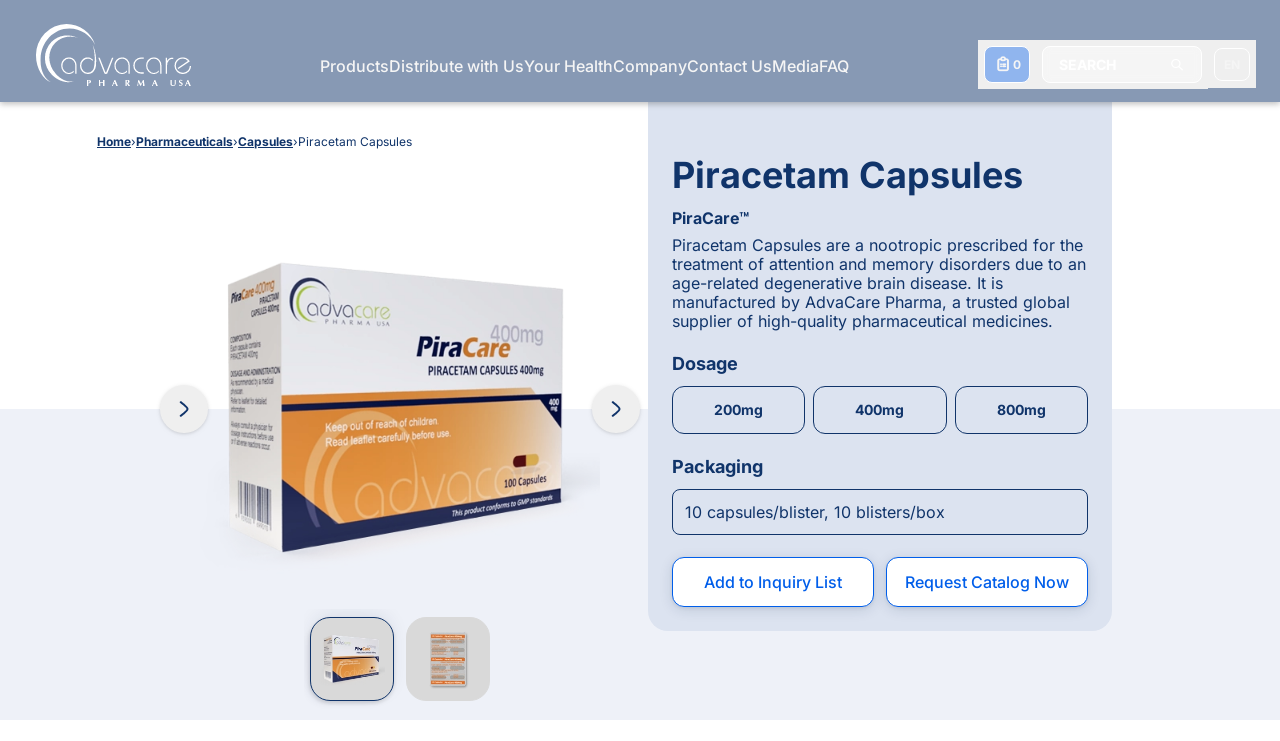

--- FILE ---
content_type: text/html; charset=UTF-8
request_url: https://www.advacarepharma.com/en/pharmaceuticals/piracetam-capsules
body_size: 54682
content:
<!DOCTYPE html><html lang="en"><head><meta charSet="utf-8"/><meta http-equiv="x-ua-compatible" content="ie=edge"/><meta name="viewport" content="width=device-width, initial-scale=1, shrink-to-fit=no"/><meta name="generator" content="Gatsby 5.13.3"/><meta name="theme-color" content="#10346A"/><meta name="description" content="Piracetam Capsules are a drug used to treat seizures and nerve pain, and it may be prescribed to treat dizziness and to manage breath-holding attacks." data-gatsby-head="true"/><meta property="og:locale" content="en_US" data-gatsby-head="true"/><meta property="og:locale:alternate" content="en_US" data-gatsby-head="true"/><meta property="og:locale:alternate" content="es_ES" data-gatsby-head="true"/><meta property="og:locale:alternate" content="fr_FR" data-gatsby-head="true"/><meta name="robots" content="index" data-gatsby-head="true"/><meta name="robots" content="follow" data-gatsby-head="true"/><meta property="og:type" content="article" data-gatsby-head="true"/><meta property="og:title" content="Piracetam Capsules – Manufacturer | AdvaCare Pharma" data-gatsby-head="true"/><meta property="og:description" content="Piracetam Capsules are a drug used to treat seizures and nerve pain, and it may be prescribed to treat dizziness and to manage breath-holding attacks." data-gatsby-head="true"/><meta property="og:url" content="/en/pharmaceuticals/piracetam-capsules" data-gatsby-head="true"/><meta property="og:site_name" content="AdvaCare Pharma" data-gatsby-head="true"/><meta property="article:publisher" content="https://www.facebook.com/AdvaCarePharmaUSA/" data-gatsby-head="true"/><meta property="og:image" content="https://www.advacarepharma.com/static/413930428a3e530bc737188ed896c614/piracetam-capsules-box.png" data-gatsby-head="true"/><meta name="twitter:card" content="summary_large_image" data-gatsby-head="true"/><style data-href="/styles.976174c7c231d9af2d84.css" data-identity="gatsby-global-css">.CapabilityVector-module--capabilityGear--9421d{animation-duration:15.5s;animation-iteration-count:infinite;animation-name:CapabilityVector-module--ckw--7cf44;animation-play-state:paused;transform-origin:67px 49px}@keyframes CapabilityVector-module--ckw--7cf44{0%{transform:rotate(0deg)}to{transform:rotate(1turn)}}:root{--toastify-color-light:#fff;--toastify-color-dark:#121212;--toastify-color-info:#3498db;--toastify-color-success:#07bc0c;--toastify-color-warning:#f1c40f;--toastify-color-error:#e74c3c;--toastify-color-transparent:hsla(0,0%,100%,.7);--toastify-icon-color-info:var(--toastify-color-info);--toastify-icon-color-success:var(--toastify-color-success);--toastify-icon-color-warning:var(--toastify-color-warning);--toastify-icon-color-error:var(--toastify-color-error);--toastify-toast-width:320px;--toastify-toast-background:#fff;--toastify-toast-min-height:64px;--toastify-toast-max-height:800px;--toastify-font-family:sans-serif;--toastify-z-index:9999;--toastify-text-color-light:#757575;--toastify-text-color-dark:#fff;--toastify-text-color-info:#fff;--toastify-text-color-success:#fff;--toastify-text-color-warning:#fff;--toastify-text-color-error:#fff;--toastify-spinner-color:#616161;--toastify-spinner-color-empty-area:#e0e0e0;--toastify-color-progress-light:linear-gradient(90deg,#4cd964,#5ac8fa,#007aff,#34aadc,#5856d6,#ff2d55);--toastify-color-progress-dark:#bb86fc;--toastify-color-progress-info:var(--toastify-color-info);--toastify-color-progress-success:var(--toastify-color-success);--toastify-color-progress-warning:var(--toastify-color-warning);--toastify-color-progress-error:var(--toastify-color-error)}.Toastify__toast-container{box-sizing:border-box;color:#fff;padding:4px;position:fixed;-webkit-transform:translateZ(var(--toastify-z-index));width:var(--toastify-toast-width);z-index:var(--toastify-z-index)}.Toastify__toast-container--top-left{left:1em;top:1em}.Toastify__toast-container--top-center{left:50%;top:1em;transform:translateX(-50%)}.Toastify__toast-container--top-right{right:1em;top:1em}.Toastify__toast-container--bottom-left{bottom:1em;left:1em}.Toastify__toast-container--bottom-center{bottom:1em;left:50%;transform:translateX(-50%)}.Toastify__toast-container--bottom-right{bottom:1em;right:1em}@media only screen and (max-width:480px){.Toastify__toast-container{left:0;margin:0;padding:0;width:100vw}.Toastify__toast-container--top-center,.Toastify__toast-container--top-left,.Toastify__toast-container--top-right{top:0;transform:translateX(0)}.Toastify__toast-container--bottom-center,.Toastify__toast-container--bottom-left,.Toastify__toast-container--bottom-right{bottom:0;transform:translateX(0)}.Toastify__toast-container--rtl{left:auto;right:0}}.Toastify__toast{border-radius:4px;box-shadow:0 1px 10px 0 rgba(0,0,0,.1),0 2px 15px 0 rgba(0,0,0,.05);box-sizing:border-box;cursor:default;direction:ltr;display:flex;font-family:var(--toastify-font-family);justify-content:space-between;margin-bottom:1rem;max-height:var(--toastify-toast-max-height);min-height:var(--toastify-toast-min-height);overflow:hidden;padding:8px;position:relative;z-index:0}.Toastify__toast--rtl{direction:rtl}.Toastify__toast--close-on-click{cursor:pointer}.Toastify__toast-body{align-items:center;display:flex;flex:1 1 auto;margin:auto 0;padding:6px}.Toastify__toast-body>div:last-child{flex:1;word-break:break-word}.Toastify__toast-icon{display:flex;flex-shrink:0;margin-inline-end:10px;width:20px}.Toastify--animate{animation-duration:.7s;animation-fill-mode:both}.Toastify--animate-icon{animation-duration:.3s;animation-fill-mode:both}@media only screen and (max-width:480px){.Toastify__toast{border-radius:0;margin-bottom:0}}.Toastify__toast-theme--dark{background:var(--toastify-color-dark);color:var(--toastify-text-color-dark)}.Toastify__toast-theme--colored.Toastify__toast--default,.Toastify__toast-theme--light{background:var(--toastify-color-light);color:var(--toastify-text-color-light)}.Toastify__toast-theme--colored.Toastify__toast--info{background:var(--toastify-color-info);color:var(--toastify-text-color-info)}.Toastify__toast-theme--colored.Toastify__toast--success{background:var(--toastify-color-success);color:var(--toastify-text-color-success)}.Toastify__toast-theme--colored.Toastify__toast--warning{background:var(--toastify-color-warning);color:var(--toastify-text-color-warning)}.Toastify__toast-theme--colored.Toastify__toast--error{background:var(--toastify-color-error);color:var(--toastify-text-color-error)}.Toastify__progress-bar-theme--light{background:var(--toastify-color-progress-light)}.Toastify__progress-bar-theme--dark{background:var(--toastify-color-progress-dark)}.Toastify__progress-bar--info{background:var(--toastify-color-progress-info)}.Toastify__progress-bar--success{background:var(--toastify-color-progress-success)}.Toastify__progress-bar--warning{background:var(--toastify-color-progress-warning)}.Toastify__progress-bar--error{background:var(--toastify-color-progress-error)}.Toastify__progress-bar-theme--colored.Toastify__progress-bar--error,.Toastify__progress-bar-theme--colored.Toastify__progress-bar--info,.Toastify__progress-bar-theme--colored.Toastify__progress-bar--success,.Toastify__progress-bar-theme--colored.Toastify__progress-bar--warning{background:var(--toastify-color-transparent)}.Toastify__close-button{align-self:flex-start;background:transparent;border:none;color:#fff;cursor:pointer;opacity:.7;outline:none;padding:0;transition:.3s ease}.Toastify__close-button--light{color:#000;opacity:.3}.Toastify__close-button>svg{fill:currentColor;height:16px;width:14px}.Toastify__close-button:focus,.Toastify__close-button:hover{opacity:1}@keyframes Toastify__trackProgress{0%{transform:scaleX(1)}to{transform:scaleX(0)}}.Toastify__progress-bar{bottom:0;height:5px;left:0;opacity:.7;position:absolute;transform-origin:left;width:100%;z-index:var(--toastify-z-index)}.Toastify__progress-bar--animated{animation:Toastify__trackProgress linear 1 forwards}.Toastify__progress-bar--controlled{transition:transform .2s}.Toastify__progress-bar--rtl{left:auto;right:0;transform-origin:right}.Toastify__spinner{animation:Toastify__spin .65s linear infinite;border:2px solid;border-color:var(--toastify-spinner-color-empty-area);border-radius:100%;border-right-color:var(--toastify-spinner-color);box-sizing:border-box;height:20px;width:20px}@keyframes Toastify__bounceInRight{0%,60%,75%,90%,to{animation-timing-function:cubic-bezier(.215,.61,.355,1)}0%{opacity:0;transform:translate3d(3000px,0,0)}60%{opacity:1;transform:translate3d(-25px,0,0)}75%{transform:translate3d(10px,0,0)}90%{transform:translate3d(-5px,0,0)}to{transform:none}}@keyframes Toastify__bounceOutRight{20%{opacity:1;transform:translate3d(-20px,0,0)}to{opacity:0;transform:translate3d(2000px,0,0)}}@keyframes Toastify__bounceInLeft{0%,60%,75%,90%,to{animation-timing-function:cubic-bezier(.215,.61,.355,1)}0%{opacity:0;transform:translate3d(-3000px,0,0)}60%{opacity:1;transform:translate3d(25px,0,0)}75%{transform:translate3d(-10px,0,0)}90%{transform:translate3d(5px,0,0)}to{transform:none}}@keyframes Toastify__bounceOutLeft{20%{opacity:1;transform:translate3d(20px,0,0)}to{opacity:0;transform:translate3d(-2000px,0,0)}}@keyframes Toastify__bounceInUp{0%,60%,75%,90%,to{animation-timing-function:cubic-bezier(.215,.61,.355,1)}0%{opacity:0;transform:translate3d(0,3000px,0)}60%{opacity:1;transform:translate3d(0,-20px,0)}75%{transform:translate3d(0,10px,0)}90%{transform:translate3d(0,-5px,0)}to{transform:translateZ(0)}}@keyframes Toastify__bounceOutUp{20%{transform:translate3d(0,-10px,0)}40%,45%{opacity:1;transform:translate3d(0,20px,0)}to{opacity:0;transform:translate3d(0,-2000px,0)}}@keyframes Toastify__bounceInDown{0%,60%,75%,90%,to{animation-timing-function:cubic-bezier(.215,.61,.355,1)}0%{opacity:0;transform:translate3d(0,-3000px,0)}60%{opacity:1;transform:translate3d(0,25px,0)}75%{transform:translate3d(0,-10px,0)}90%{transform:translate3d(0,5px,0)}to{transform:none}}@keyframes Toastify__bounceOutDown{20%{transform:translate3d(0,10px,0)}40%,45%{opacity:1;transform:translate3d(0,-20px,0)}to{opacity:0;transform:translate3d(0,2000px,0)}}.Toastify__bounce-enter--bottom-left,.Toastify__bounce-enter--top-left{animation-name:Toastify__bounceInLeft}.Toastify__bounce-enter--bottom-right,.Toastify__bounce-enter--top-right{animation-name:Toastify__bounceInRight}.Toastify__bounce-enter--top-center{animation-name:Toastify__bounceInDown}.Toastify__bounce-enter--bottom-center{animation-name:Toastify__bounceInUp}.Toastify__bounce-exit--bottom-left,.Toastify__bounce-exit--top-left{animation-name:Toastify__bounceOutLeft}.Toastify__bounce-exit--bottom-right,.Toastify__bounce-exit--top-right{animation-name:Toastify__bounceOutRight}.Toastify__bounce-exit--top-center{animation-name:Toastify__bounceOutUp}.Toastify__bounce-exit--bottom-center{animation-name:Toastify__bounceOutDown}@keyframes Toastify__zoomIn{0%{opacity:0;transform:scale3d(.3,.3,.3)}50%{opacity:1}}@keyframes Toastify__zoomOut{0%{opacity:1}50%{opacity:0;transform:scale3d(.3,.3,.3)}to{opacity:0}}.Toastify__zoom-enter{animation-name:Toastify__zoomIn}.Toastify__zoom-exit{animation-name:Toastify__zoomOut}@keyframes Toastify__flipIn{0%{animation-timing-function:ease-in;opacity:0;transform:perspective(400px) rotateX(90deg)}40%{animation-timing-function:ease-in;transform:perspective(400px) rotateX(-20deg)}60%{opacity:1;transform:perspective(400px) rotateX(10deg)}80%{transform:perspective(400px) rotateX(-5deg)}to{transform:perspective(400px)}}@keyframes Toastify__flipOut{0%{transform:perspective(400px)}30%{opacity:1;transform:perspective(400px) rotateX(-20deg)}to{opacity:0;transform:perspective(400px) rotateX(90deg)}}.Toastify__flip-enter{animation-name:Toastify__flipIn}.Toastify__flip-exit{animation-name:Toastify__flipOut}@keyframes Toastify__slideInRight{0%{transform:translate3d(110%,0,0);visibility:visible}to{transform:translateZ(0)}}@keyframes Toastify__slideInLeft{0%{transform:translate3d(-110%,0,0);visibility:visible}to{transform:translateZ(0)}}@keyframes Toastify__slideInUp{0%{transform:translate3d(0,110%,0);visibility:visible}to{transform:translateZ(0)}}@keyframes Toastify__slideInDown{0%{transform:translate3d(0,-110%,0);visibility:visible}to{transform:translateZ(0)}}@keyframes Toastify__slideOutRight{0%{transform:translateZ(0)}to{transform:translate3d(110%,0,0);visibility:hidden}}@keyframes Toastify__slideOutLeft{0%{transform:translateZ(0)}to{transform:translate3d(-110%,0,0);visibility:hidden}}@keyframes Toastify__slideOutDown{0%{transform:translateZ(0)}to{transform:translate3d(0,500px,0);visibility:hidden}}@keyframes Toastify__slideOutUp{0%{transform:translateZ(0)}to{transform:translate3d(0,-500px,0);visibility:hidden}}.Toastify__slide-enter--bottom-left,.Toastify__slide-enter--top-left{animation-name:Toastify__slideInLeft}.Toastify__slide-enter--bottom-right,.Toastify__slide-enter--top-right{animation-name:Toastify__slideInRight}.Toastify__slide-enter--top-center{animation-name:Toastify__slideInDown}.Toastify__slide-enter--bottom-center{animation-name:Toastify__slideInUp}.Toastify__slide-exit--bottom-left,.Toastify__slide-exit--top-left{animation-name:Toastify__slideOutLeft}.Toastify__slide-exit--bottom-right,.Toastify__slide-exit--top-right{animation-name:Toastify__slideOutRight}.Toastify__slide-exit--top-center{animation-name:Toastify__slideOutUp}.Toastify__slide-exit--bottom-center{animation-name:Toastify__slideOutDown}@keyframes Toastify__spin{0%{transform:rotate(0deg)}to{transform:rotate(1turn)}}@font-face{font-display:swap;font-family:Inter Variable;font-style:normal;font-weight:100 900;src:url(https://cdn.jsdelivr.net/fontsource/fonts/inter:vf@latest/latin-wght-normal.woff2) format("woff2-variations");unicode-range:u+00??,u+0131,u+0152-0153,u+02bb-02bc,u+02c6,u+02da,u+02dc,u+0304,u+0308,u+0329,u+2000-206f,u+2074,u+20ac,u+2122,u+2191,u+2193,u+2212,u+2215,u+feff,u+fffd}@font-face{font-display:swap;font-family:Poppins;font-style:normal;font-weight:100;src:url(https://cdn.jsdelivr.net/fontsource/fonts/poppins@latest/latin-100-normal.woff2) format("woff2"),url(https://cdn.jsdelivr.net/fontsource/fonts/poppins@latest/latin-100-normal.woff) format("woff");unicode-range:u+00??,u+0131,u+0152-0153,u+02bb-02bc,u+02c6,u+02da,u+02dc,u+0304,u+0308,u+0329,u+2000-206f,u+2074,u+20ac,u+2122,u+2191,u+2193,u+2212,u+2215,u+feff,u+fffd}@font-face{font-display:swap;font-family:Poppins;font-style:normal;font-weight:200;src:url(https://cdn.jsdelivr.net/fontsource/fonts/poppins@latest/latin-200-normal.woff2) format("woff2"),url(https://cdn.jsdelivr.net/fontsource/fonts/poppins@latest/latin-200-normal.woff) format("woff");unicode-range:u+00??,u+0131,u+0152-0153,u+02bb-02bc,u+02c6,u+02da,u+02dc,u+0304,u+0308,u+0329,u+2000-206f,u+2074,u+20ac,u+2122,u+2191,u+2193,u+2212,u+2215,u+feff,u+fffd}@font-face{font-display:swap;font-family:Poppins;font-style:normal;font-weight:300;src:url(https://cdn.jsdelivr.net/fontsource/fonts/poppins@latest/latin-300-normal.woff2) format("woff2"),url(https://cdn.jsdelivr.net/fontsource/fonts/poppins@latest/latin-300-normal.woff) format("woff");unicode-range:u+00??,u+0131,u+0152-0153,u+02bb-02bc,u+02c6,u+02da,u+02dc,u+0304,u+0308,u+0329,u+2000-206f,u+2074,u+20ac,u+2122,u+2191,u+2193,u+2212,u+2215,u+feff,u+fffd}@font-face{font-display:swap;font-family:Poppins;font-style:normal;font-weight:400;src:url(https://cdn.jsdelivr.net/fontsource/fonts/poppins@latest/latin-400-normal.woff2) format("woff2"),url(https://cdn.jsdelivr.net/fontsource/fonts/poppins@latest/latin-400-normal.woff) format("woff");unicode-range:u+00??,u+0131,u+0152-0153,u+02bb-02bc,u+02c6,u+02da,u+02dc,u+0304,u+0308,u+0329,u+2000-206f,u+2074,u+20ac,u+2122,u+2191,u+2193,u+2212,u+2215,u+feff,u+fffd}@font-face{font-display:swap;font-family:Poppins;font-style:normal;font-weight:500;src:url(https://cdn.jsdelivr.net/fontsource/fonts/poppins@latest/latin-500-normal.woff2) format("woff2"),url(https://cdn.jsdelivr.net/fontsource/fonts/poppins@latest/latin-500-normal.woff) format("woff");unicode-range:u+00??,u+0131,u+0152-0153,u+02bb-02bc,u+02c6,u+02da,u+02dc,u+0304,u+0308,u+0329,u+2000-206f,u+2074,u+20ac,u+2122,u+2191,u+2193,u+2212,u+2215,u+feff,u+fffd}@font-face{font-display:swap;font-family:Poppins;font-style:normal;font-weight:600;src:url(https://cdn.jsdelivr.net/fontsource/fonts/poppins@latest/latin-600-normal.woff2) format("woff2"),url(https://cdn.jsdelivr.net/fontsource/fonts/poppins@latest/latin-600-normal.woff) format("woff");unicode-range:u+00??,u+0131,u+0152-0153,u+02bb-02bc,u+02c6,u+02da,u+02dc,u+0304,u+0308,u+0329,u+2000-206f,u+2074,u+20ac,u+2122,u+2191,u+2193,u+2212,u+2215,u+feff,u+fffd}@font-face{font-display:swap;font-family:Poppins;font-style:normal;font-weight:700;src:url(https://cdn.jsdelivr.net/fontsource/fonts/poppins@latest/latin-700-normal.woff2) format("woff2"),url(https://cdn.jsdelivr.net/fontsource/fonts/poppins@latest/latin-700-normal.woff) format("woff");unicode-range:u+00??,u+0131,u+0152-0153,u+02bb-02bc,u+02c6,u+02da,u+02dc,u+0304,u+0308,u+0329,u+2000-206f,u+2074,u+20ac,u+2122,u+2191,u+2193,u+2212,u+2215,u+feff,u+fffd}@font-face{font-display:swap;font-family:Poppins;font-style:normal;font-weight:800;src:url(https://cdn.jsdelivr.net/fontsource/fonts/poppins@latest/latin-800-normal.woff2) format("woff2"),url(https://cdn.jsdelivr.net/fontsource/fonts/poppins@latest/latin-800-normal.woff) format("woff");unicode-range:u+00??,u+0131,u+0152-0153,u+02bb-02bc,u+02c6,u+02da,u+02dc,u+0304,u+0308,u+0329,u+2000-206f,u+2074,u+20ac,u+2122,u+2191,u+2193,u+2212,u+2215,u+feff,u+fffd}@font-face{font-display:swap;font-family:Poppins;font-style:normal;font-weight:900;src:url(https://cdn.jsdelivr.net/fontsource/fonts/poppins@latest/latin-900-normal.woff2) format("woff2"),url(https://cdn.jsdelivr.net/fontsource/fonts/poppins@latest/latin-900-normal.woff) format("woff");unicode-range:u+00??,u+0131,u+0152-0153,u+02bb-02bc,u+02c6,u+02da,u+02dc,u+0304,u+0308,u+0329,u+2000-206f,u+2074,u+20ac,u+2122,u+2191,u+2193,u+2212,u+2215,u+feff,u+fffd}@font-face{font-display:swap;font-family:IBM Plex Sans;font-style:normal;font-weight:100;src:url(https://cdn.jsdelivr.net/fontsource/fonts/ibm-plex-sans@latest/latin-100-normal.woff2) format("woff2"),url(https://cdn.jsdelivr.net/fontsource/fonts/ibm-plex-sans@latest/latin-100-normal.woff) format("woff");unicode-range:u+00??,u+0131,u+0152-0153,u+02bb-02bc,u+02c6,u+02da,u+02dc,u+0304,u+0308,u+0329,u+2000-206f,u+2074,u+20ac,u+2122,u+2191,u+2193,u+2212,u+2215,u+feff,u+fffd}@font-face{font-display:swap;font-family:IBM Plex Sans;font-style:normal;font-weight:200;src:url(https://cdn.jsdelivr.net/fontsource/fonts/ibm-plex-sans@latest/latin-200-normal.woff2) format("woff2"),url(https://cdn.jsdelivr.net/fontsource/fonts/ibm-plex-sans@latest/latin-200-normal.woff) format("woff");unicode-range:u+00??,u+0131,u+0152-0153,u+02bb-02bc,u+02c6,u+02da,u+02dc,u+0304,u+0308,u+0329,u+2000-206f,u+2074,u+20ac,u+2122,u+2191,u+2193,u+2212,u+2215,u+feff,u+fffd}@font-face{font-display:swap;font-family:IBM Plex Sans;font-style:normal;font-weight:300;src:url(https://cdn.jsdelivr.net/fontsource/fonts/ibm-plex-sans@latest/latin-300-normal.woff2) format("woff2"),url(https://cdn.jsdelivr.net/fontsource/fonts/ibm-plex-sans@latest/latin-300-normal.woff) format("woff");unicode-range:u+00??,u+0131,u+0152-0153,u+02bb-02bc,u+02c6,u+02da,u+02dc,u+0304,u+0308,u+0329,u+2000-206f,u+2074,u+20ac,u+2122,u+2191,u+2193,u+2212,u+2215,u+feff,u+fffd}@font-face{font-display:swap;font-family:IBM Plex Sans;font-style:normal;font-weight:400;src:url(https://cdn.jsdelivr.net/fontsource/fonts/ibm-plex-sans@latest/latin-400-normal.woff2) format("woff2"),url(https://cdn.jsdelivr.net/fontsource/fonts/ibm-plex-sans@latest/latin-400-normal.woff) format("woff");unicode-range:u+00??,u+0131,u+0152-0153,u+02bb-02bc,u+02c6,u+02da,u+02dc,u+0304,u+0308,u+0329,u+2000-206f,u+2074,u+20ac,u+2122,u+2191,u+2193,u+2212,u+2215,u+feff,u+fffd}@font-face{font-display:swap;font-family:IBM Plex Sans;font-style:normal;font-weight:500;src:url(https://cdn.jsdelivr.net/fontsource/fonts/ibm-plex-sans@latest/latin-500-normal.woff2) format("woff2"),url(https://cdn.jsdelivr.net/fontsource/fonts/ibm-plex-sans@latest/latin-500-normal.woff) format("woff");unicode-range:u+00??,u+0131,u+0152-0153,u+02bb-02bc,u+02c6,u+02da,u+02dc,u+0304,u+0308,u+0329,u+2000-206f,u+2074,u+20ac,u+2122,u+2191,u+2193,u+2212,u+2215,u+feff,u+fffd}@font-face{font-display:swap;font-family:IBM Plex Sans;font-style:normal;font-weight:600;src:url(https://cdn.jsdelivr.net/fontsource/fonts/ibm-plex-sans@latest/latin-600-normal.woff2) format("woff2"),url(https://cdn.jsdelivr.net/fontsource/fonts/ibm-plex-sans@latest/latin-600-normal.woff) format("woff");unicode-range:u+00??,u+0131,u+0152-0153,u+02bb-02bc,u+02c6,u+02da,u+02dc,u+0304,u+0308,u+0329,u+2000-206f,u+2074,u+20ac,u+2122,u+2191,u+2193,u+2212,u+2215,u+feff,u+fffd}@font-face{font-display:swap;font-family:IBM Plex Sans;font-style:normal;font-weight:700;src:url(https://cdn.jsdelivr.net/fontsource/fonts/ibm-plex-sans@latest/latin-700-normal.woff2) format("woff2"),url(https://cdn.jsdelivr.net/fontsource/fonts/ibm-plex-sans@latest/latin-700-normal.woff) format("woff");unicode-range:u+00??,u+0131,u+0152-0153,u+02bb-02bc,u+02c6,u+02da,u+02dc,u+0304,u+0308,u+0329,u+2000-206f,u+2074,u+20ac,u+2122,u+2191,u+2193,u+2212,u+2215,u+feff,u+fffd}@font-face{font-display:swap;font-family:Montserrat;font-style:normal;font-weight:100;src:url(https://cdn.jsdelivr.net/fontsource/fonts/montserrat@latest/latin-100-normal.woff2) format("woff2"),url(https://cdn.jsdelivr.net/fontsource/fonts/montserrat@latest/latin-100-normal.woff) format("woff");unicode-range:u+00??,u+0131,u+0152-0153,u+02bb-02bc,u+02c6,u+02da,u+02dc,u+0304,u+0308,u+0329,u+2000-206f,u+2074,u+20ac,u+2122,u+2191,u+2193,u+2212,u+2215,u+feff,u+fffd}@font-face{font-display:swap;font-family:Montserrat;font-style:normal;font-weight:200;src:url(https://cdn.jsdelivr.net/fontsource/fonts/montserrat@latest/latin-200-normal.woff2) format("woff2"),url(https://cdn.jsdelivr.net/fontsource/fonts/montserrat@latest/latin-200-normal.woff) format("woff");unicode-range:u+00??,u+0131,u+0152-0153,u+02bb-02bc,u+02c6,u+02da,u+02dc,u+0304,u+0308,u+0329,u+2000-206f,u+2074,u+20ac,u+2122,u+2191,u+2193,u+2212,u+2215,u+feff,u+fffd}@font-face{font-display:swap;font-family:Montserrat;font-style:normal;font-weight:300;src:url(https://cdn.jsdelivr.net/fontsource/fonts/montserrat@latest/latin-300-normal.woff2) format("woff2"),url(https://cdn.jsdelivr.net/fontsource/fonts/montserrat@latest/latin-300-normal.woff) format("woff");unicode-range:u+00??,u+0131,u+0152-0153,u+02bb-02bc,u+02c6,u+02da,u+02dc,u+0304,u+0308,u+0329,u+2000-206f,u+2074,u+20ac,u+2122,u+2191,u+2193,u+2212,u+2215,u+feff,u+fffd}@font-face{font-display:swap;font-family:Montserrat;font-style:normal;font-weight:400;src:url(https://cdn.jsdelivr.net/fontsource/fonts/montserrat@latest/latin-400-normal.woff2) format("woff2"),url(https://cdn.jsdelivr.net/fontsource/fonts/montserrat@latest/latin-400-normal.woff) format("woff");unicode-range:u+00??,u+0131,u+0152-0153,u+02bb-02bc,u+02c6,u+02da,u+02dc,u+0304,u+0308,u+0329,u+2000-206f,u+2074,u+20ac,u+2122,u+2191,u+2193,u+2212,u+2215,u+feff,u+fffd}@font-face{font-display:swap;font-family:Montserrat;font-style:normal;font-weight:500;src:url(https://cdn.jsdelivr.net/fontsource/fonts/montserrat@latest/latin-500-normal.woff2) format("woff2"),url(https://cdn.jsdelivr.net/fontsource/fonts/montserrat@latest/latin-500-normal.woff) format("woff");unicode-range:u+00??,u+0131,u+0152-0153,u+02bb-02bc,u+02c6,u+02da,u+02dc,u+0304,u+0308,u+0329,u+2000-206f,u+2074,u+20ac,u+2122,u+2191,u+2193,u+2212,u+2215,u+feff,u+fffd}@font-face{font-display:swap;font-family:Montserrat;font-style:normal;font-weight:600;src:url(https://cdn.jsdelivr.net/fontsource/fonts/montserrat@latest/latin-600-normal.woff2) format("woff2"),url(https://cdn.jsdelivr.net/fontsource/fonts/montserrat@latest/latin-600-normal.woff) format("woff");unicode-range:u+00??,u+0131,u+0152-0153,u+02bb-02bc,u+02c6,u+02da,u+02dc,u+0304,u+0308,u+0329,u+2000-206f,u+2074,u+20ac,u+2122,u+2191,u+2193,u+2212,u+2215,u+feff,u+fffd}@font-face{font-display:swap;font-family:Montserrat;font-style:normal;font-weight:700;src:url(https://cdn.jsdelivr.net/fontsource/fonts/montserrat@latest/latin-700-normal.woff2) format("woff2"),url(https://cdn.jsdelivr.net/fontsource/fonts/montserrat@latest/latin-700-normal.woff) format("woff");unicode-range:u+00??,u+0131,u+0152-0153,u+02bb-02bc,u+02c6,u+02da,u+02dc,u+0304,u+0308,u+0329,u+2000-206f,u+2074,u+20ac,u+2122,u+2191,u+2193,u+2212,u+2215,u+feff,u+fffd}@font-face{font-display:swap;font-family:Montserrat;font-style:normal;font-weight:800;src:url(https://cdn.jsdelivr.net/fontsource/fonts/montserrat@latest/latin-800-normal.woff2) format("woff2"),url(https://cdn.jsdelivr.net/fontsource/fonts/montserrat@latest/latin-800-normal.woff) format("woff");unicode-range:u+00??,u+0131,u+0152-0153,u+02bb-02bc,u+02c6,u+02da,u+02dc,u+0304,u+0308,u+0329,u+2000-206f,u+2074,u+20ac,u+2122,u+2191,u+2193,u+2212,u+2215,u+feff,u+fffd}@font-face{font-display:swap;font-family:Montserrat;font-style:normal;font-weight:900;src:url(https://cdn.jsdelivr.net/fontsource/fonts/montserrat@latest/latin-900-normal.woff2) format("woff2"),url(https://cdn.jsdelivr.net/fontsource/fonts/montserrat@latest/latin-900-normal.woff) format("woff");unicode-range:u+00??,u+0131,u+0152-0153,u+02bb-02bc,u+02c6,u+02da,u+02dc,u+0304,u+0308,u+0329,u+2000-206f,u+2074,u+20ac,u+2122,u+2191,u+2193,u+2212,u+2215,u+feff,u+fffd}@font-face{font-family:ac-icons;font-style:normal;font-weight:400;src:url(/static/ac-icons-ecb48bd4555ebcff0265b4e40848f0a4.eot);src:url(/static/ac-icons-ecb48bd4555ebcff0265b4e40848f0a4.eot#iefix) format("embedded-opentype"),url([data-uri]) format("woff2"),url(/static/ac-icons-0f285b5eb07d7cb94c7d91395a6a7c59.ttf) format("truetype"),url(/static/ac-icons-f8ddeb1f24c034c325ef76a99e873b3e.svg#ac-icons) format("svg")}[class*=" icon-"]:before,[class^=icon-]:before{speak:never;-webkit-font-smoothing:antialiased;-moz-osx-font-smoothing:grayscale;display:inline-block;font-family:ac-icons;font-style:normal;font-variant:normal;font-weight:400;line-height:1em;margin-left:.2em;margin-right:.2em;text-align:center;text-decoration:inherit;text-transform:none;width:1em}.icon-spin:before{content:"\e800"}.icon-pause:before{content:"\e801"}.icon-replay:before{content:"\e802"}.icon-play:before{content:"\e803"}.icon-media-button-bg:before{content:"\e804"}.icon-contact:before{content:"\e805"}.icon-right:before{content:"\e806"}.icon-chat:before{content:"\e807"}.icon-clipboard:before{content:"\e808"}.icon-search:before{content:"\e809"}.icon-quote-left:before{content:"\e80a"}.icon-up:before{content:"\e80b"}.icon-cancel:before{content:"\e80c"}.icon-share:before{content:"\e80d"}.icon-skype-outline:before{content:"\e80e"}.icon-telegram:before{content:"\e80f"}.icon-facebook-messenger:before{content:"\e810"}.icon-mail:before{content:"\e811"}.icon-angle-right:before{content:"\e812"}.icon-blockquote-open:before{content:"\e813"}.icon-blockquote-close:before{content:"\e814"}.icon-triangle-rounded:before{content:"\e815"}.icon-spin6:before{content:"\e839"}.icon-docs:before{content:"\f0c5"}.icon-linkedin:before{content:"\f0e1"}.icon-angle-double-left:before{content:"\f100"}.icon-angle-left:before{content:"\f104"}.icon-icon-right:before{content:"\f105"}.icon-instagram:before{content:"\f16d"}.icon-whatsapp:before{content:"\f232"}.icon-twitter:before{content:"\f309"}.icon-facebook:before{content:"\f30c"}.icon-facebook-circled:before{content:"\f30d"}*,:after,:before{--tw-border-spacing-x:0;--tw-border-spacing-y:0;--tw-pan-x: ;--tw-pan-y: ;--tw-pinch-zoom: ;--tw-scroll-snap-strictness:proximity;--tw-gradient-from-position: ;--tw-gradient-via-position: ;--tw-gradient-to-position: ;--tw-ordinal: ;--tw-slashed-zero: ;--tw-numeric-figure: ;--tw-numeric-spacing: ;--tw-numeric-fraction: ;--tw-ring-inset: ;--tw-ring-offset-width:0px;--tw-ring-offset-color:#fff;--tw-ring-color:rgba(59,130,246,.5);--tw-ring-offset-shadow:0 0 #0000;--tw-ring-shadow:0 0 #0000;--tw-shadow:0 0 #0000;--tw-shadow-colored:0 0 #0000;--tw-blur: ;--tw-brightness: ;--tw-contrast: ;--tw-grayscale: ;--tw-hue-rotate: ;--tw-invert: ;--tw-saturate: ;--tw-sepia: ;--tw-drop-shadow: ;--tw-backdrop-blur: ;--tw-backdrop-brightness: ;--tw-backdrop-contrast: ;--tw-backdrop-grayscale: ;--tw-backdrop-hue-rotate: ;--tw-backdrop-invert: ;--tw-backdrop-opacity: ;--tw-backdrop-saturate: ;--tw-backdrop-sepia: ;--tw-contain-size: ;--tw-contain-layout: ;--tw-contain-paint: ;--tw-contain-style: ;--tw-perspective:none;--tw-translate-x:0;--tw-translate-y:0;--tw-translate-z:0;--tw-rotate-x:0;--tw-rotate-y:0;--tw-rotate-z:0;--tw-skew-x:0;--tw-skew-y:0;--tw-scale-x:1;--tw-scale-y:1;--tw-scale-z:1}::backdrop{--tw-border-spacing-x:0;--tw-border-spacing-y:0;--tw-pan-x: ;--tw-pan-y: ;--tw-pinch-zoom: ;--tw-scroll-snap-strictness:proximity;--tw-gradient-from-position: ;--tw-gradient-via-position: ;--tw-gradient-to-position: ;--tw-ordinal: ;--tw-slashed-zero: ;--tw-numeric-figure: ;--tw-numeric-spacing: ;--tw-numeric-fraction: ;--tw-ring-inset: ;--tw-ring-offset-width:0px;--tw-ring-offset-color:#fff;--tw-ring-color:rgba(59,130,246,.5);--tw-ring-offset-shadow:0 0 #0000;--tw-ring-shadow:0 0 #0000;--tw-shadow:0 0 #0000;--tw-shadow-colored:0 0 #0000;--tw-blur: ;--tw-brightness: ;--tw-contrast: ;--tw-grayscale: ;--tw-hue-rotate: ;--tw-invert: ;--tw-saturate: ;--tw-sepia: ;--tw-drop-shadow: ;--tw-backdrop-blur: ;--tw-backdrop-brightness: ;--tw-backdrop-contrast: ;--tw-backdrop-grayscale: ;--tw-backdrop-hue-rotate: ;--tw-backdrop-invert: ;--tw-backdrop-opacity: ;--tw-backdrop-saturate: ;--tw-backdrop-sepia: ;--tw-contain-size: ;--tw-contain-layout: ;--tw-contain-paint: ;--tw-contain-style: ;--tw-perspective:none;--tw-translate-x:0;--tw-translate-y:0;--tw-translate-z:0;--tw-rotate-x:0;--tw-rotate-y:0;--tw-rotate-z:0;--tw-skew-x:0;--tw-skew-y:0;--tw-scale-x:1;--tw-scale-y:1;--tw-scale-z:1}/*
! tailwindcss v3.4.15 | MIT License | https://tailwindcss.com
*/*,:after,:before{border:0 solid;box-sizing:border-box}:after,:before{--tw-content:""}:host,html{-webkit-text-size-adjust:100%;font-feature-settings:normal;-webkit-tap-highlight-color:transparent;font-family:ui-sans-serif,system-ui,sans-serif,Apple Color Emoji,Segoe UI Emoji,Segoe UI Symbol,Noto Color Emoji;font-variation-settings:normal;line-height:1.5;-moz-tab-size:4;-o-tab-size:4;tab-size:4}body{line-height:inherit;margin:0}hr{border-top-width:1px;color:inherit;height:0}abbr:where([title]){-webkit-text-decoration:underline dotted;text-decoration:underline dotted}h1,h2,h3,h4,h5,h6{font-size:inherit;font-weight:inherit}a{color:inherit;text-decoration:inherit}b,strong{font-weight:bolder}code,kbd,pre,samp{font-feature-settings:normal;font-family:ui-monospace,SFMono-Regular,Menlo,Monaco,Consolas,Liberation Mono,Courier New,monospace;font-size:1em;font-variation-settings:normal}small{font-size:80%}sub,sup{font-size:75%;line-height:0;position:relative;vertical-align:baseline}sub{bottom:-.25em}sup{top:-.5em}table{border-collapse:collapse;border-color:inherit;text-indent:0}button,input,optgroup,select,textarea{font-feature-settings:inherit;color:inherit;font-family:inherit;font-size:100%;font-variation-settings:inherit;font-weight:inherit;letter-spacing:inherit;line-height:inherit;margin:0;padding:0}button,select{text-transform:none}button,input:where([type=button]),input:where([type=reset]),input:where([type=submit]){-webkit-appearance:button;background-color:transparent;background-image:none}:-moz-focusring{outline:auto}:-moz-ui-invalid{box-shadow:none}progress{vertical-align:baseline}::-webkit-inner-spin-button,::-webkit-outer-spin-button{height:auto}[type=search]{-webkit-appearance:textfield;outline-offset:-2px}::-webkit-search-decoration{-webkit-appearance:none}::-webkit-file-upload-button{-webkit-appearance:button;font:inherit}summary{display:list-item}blockquote,dd,dl,figure,h1,h2,h3,h4,h5,h6,hr,p,pre{margin:0}fieldset{margin:0}fieldset,legend{padding:0}menu,ol,ul{list-style:none;margin:0;padding:0}dialog{padding:0}textarea{resize:vertical}input::-moz-placeholder,textarea::-moz-placeholder{color:#9ca3af}input::placeholder,textarea::placeholder{color:#9ca3af}[role=button],button{cursor:pointer}:disabled{cursor:default}audio,canvas,embed,iframe,img,object,svg,video{display:block;vertical-align:middle}img,video{height:auto;max-width:100%}[hidden]:where(:not([hidden=until-found])){display:none}[multiple],[type=date],[type=datetime-local],[type=email],[type=month],[type=number],[type=password],[type=search],[type=tel],[type=text],[type=time],[type=url],[type=week],input:where(:not([type])),select,textarea{--tw-shadow:0 0 #0000;-webkit-appearance:none;-moz-appearance:none;appearance:none;background-color:#fff;border-color:#6b7280;border-radius:0;border-width:1px;font-size:1rem;line-height:1.5rem;padding:.5rem .75rem}[multiple]:focus,[type=date]:focus,[type=datetime-local]:focus,[type=email]:focus,[type=month]:focus,[type=number]:focus,[type=password]:focus,[type=search]:focus,[type=tel]:focus,[type=text]:focus,[type=time]:focus,[type=url]:focus,[type=week]:focus,input:where(:not([type])):focus,select:focus,textarea:focus{--tw-ring-inset:var(--tw-empty,/*!*/ /*!*/);--tw-ring-offset-width:0px;--tw-ring-offset-color:#fff;--tw-ring-color:#2563eb;--tw-ring-offset-shadow:var(--tw-ring-inset) 0 0 0 var(--tw-ring-offset-width) var(--tw-ring-offset-color);--tw-ring-shadow:var(--tw-ring-inset) 0 0 0 calc(1px + var(--tw-ring-offset-width)) var(--tw-ring-color);border-color:#2563eb;box-shadow:var(--tw-ring-offset-shadow),var(--tw-ring-shadow),var(--tw-shadow);outline:2px solid transparent;outline-offset:2px}input::-moz-placeholder,textarea::-moz-placeholder{color:#6b7280;opacity:1}input::placeholder,textarea::placeholder{color:#6b7280;opacity:1}::-webkit-datetime-edit-fields-wrapper{padding:0}::-webkit-date-and-time-value{min-height:1.5em;text-align:inherit}::-webkit-datetime-edit{display:inline-flex}::-webkit-datetime-edit,::-webkit-datetime-edit-day-field,::-webkit-datetime-edit-hour-field,::-webkit-datetime-edit-meridiem-field,::-webkit-datetime-edit-millisecond-field,::-webkit-datetime-edit-minute-field,::-webkit-datetime-edit-month-field,::-webkit-datetime-edit-second-field,::-webkit-datetime-edit-year-field{padding-bottom:0;padding-top:0}select{background-image:url("data:image/svg+xml;charset=utf-8,%3Csvg xmlns='http://www.w3.org/2000/svg' fill='none' viewBox='0 0 20 20'%3E%3Cpath stroke='%236b7280' stroke-linecap='round' stroke-linejoin='round' stroke-width='1.5' d='m6 8 4 4 4-4'/%3E%3C/svg%3E");background-position:right .5rem center;background-repeat:no-repeat;background-size:1.5em 1.5em;padding-right:2.5rem;-webkit-print-color-adjust:exact;print-color-adjust:exact}[multiple],[size]:where(select:not([size="1"])){background-image:none;background-position:0 0;background-repeat:unset;background-size:initial;padding-right:.75rem;-webkit-print-color-adjust:unset;print-color-adjust:unset}[type=checkbox],[type=radio]{--tw-shadow:0 0 #0000;-webkit-appearance:none;-moz-appearance:none;appearance:none;background-color:#fff;background-origin:border-box;border-color:#6b7280;border-width:1px;color:#2563eb;display:inline-block;flex-shrink:0;height:1rem;padding:0;-webkit-print-color-adjust:exact;print-color-adjust:exact;-webkit-user-select:none;-moz-user-select:none;user-select:none;vertical-align:middle;width:1rem}[type=checkbox]{border-radius:0}[type=radio]{border-radius:100%}[type=checkbox]:focus,[type=radio]:focus{--tw-ring-inset:var(--tw-empty,/*!*/ /*!*/);--tw-ring-offset-width:2px;--tw-ring-offset-color:#fff;--tw-ring-color:#2563eb;--tw-ring-offset-shadow:var(--tw-ring-inset) 0 0 0 var(--tw-ring-offset-width) var(--tw-ring-offset-color);--tw-ring-shadow:var(--tw-ring-inset) 0 0 0 calc(2px + var(--tw-ring-offset-width)) var(--tw-ring-color);box-shadow:var(--tw-ring-offset-shadow),var(--tw-ring-shadow),var(--tw-shadow);outline:2px solid transparent;outline-offset:2px}[type=checkbox]:checked,[type=radio]:checked{background-color:currentColor;background-position:50%;background-repeat:no-repeat;background-size:100% 100%;border-color:transparent}[type=checkbox]:checked{background-image:url("data:image/svg+xml;charset=utf-8,%3Csvg xmlns='http://www.w3.org/2000/svg' fill='%23fff' viewBox='0 0 16 16'%3E%3Cpath d='M12.207 4.793a1 1 0 0 1 0 1.414l-5 5a1 1 0 0 1-1.414 0l-2-2a1 1 0 0 1 1.414-1.414L6.5 9.086l4.293-4.293a1 1 0 0 1 1.414 0z'/%3E%3C/svg%3E")}@media (forced-colors:active){[type=checkbox]:checked{-webkit-appearance:auto;-moz-appearance:auto;appearance:auto}}[type=radio]:checked{background-image:url("data:image/svg+xml;charset=utf-8,%3Csvg xmlns='http://www.w3.org/2000/svg' fill='%23fff' viewBox='0 0 16 16'%3E%3Ccircle cx='8' cy='8' r='3'/%3E%3C/svg%3E")}@media (forced-colors:active){[type=radio]:checked{-webkit-appearance:auto;-moz-appearance:auto;appearance:auto}}[type=checkbox]:checked:focus,[type=checkbox]:checked:hover,[type=radio]:checked:focus,[type=radio]:checked:hover{background-color:currentColor;border-color:transparent}[type=checkbox]:indeterminate{background-color:currentColor;background-image:url("data:image/svg+xml;charset=utf-8,%3Csvg xmlns='http://www.w3.org/2000/svg' fill='none' viewBox='0 0 16 16'%3E%3Cpath stroke='%23fff' stroke-linecap='round' stroke-linejoin='round' stroke-width='2' d='M4 8h8'/%3E%3C/svg%3E");background-position:50%;background-repeat:no-repeat;background-size:100% 100%;border-color:transparent}@media (forced-colors:active){[type=checkbox]:indeterminate{-webkit-appearance:auto;-moz-appearance:auto;appearance:auto}}[type=checkbox]:indeterminate:focus,[type=checkbox]:indeterminate:hover{background-color:currentColor;border-color:transparent}[type=file]{background:unset;border-color:inherit;border-radius:0;border-width:0;font-size:unset;line-height:inherit;padding:0}[type=file]:focus{outline:1px solid ButtonText;outline:1px auto -webkit-focus-ring-color}@supports (-moz-appearance:none){*{scrollbar-color:auto;scrollbar-width:auto}}:root{--brand-1:45 87 163;--brand-2:0 94 234;--brand-3:16 52 106;--brand-4:220 227 240;--brand-5:102 139 205;--brand-6:161 181 216;--brand-7:238 241 248;--brand-8:42 44 79;--brand-9:16 52 106;--brand-10:16 52 106;--brand-11:31 54 105;--brand-12:91 144 203;--neutral-1:245 245 245;--neutral-2:217 217 217;--neutral-3:125 125 125;--accent-1:177 200 80;--accent-2:103 0 234;--accent-3:16 52 106;--white:255 255 255;--black:0 0 0;--success:40 167 69;--warning:239 141 20;--error:243 2 2;--shadow:24 39 75;--font-family:Inter Variable}.container{width:100%}@media (min-width:480px){.container{max-width:480px}}@media (min-width:640px){.container{max-width:640px}}@media (min-width:768px){.container{max-width:768px}}@media (min-width:1024px){.container{max-width:1024px}}@media (min-width:1280px){.container{max-width:1280px}}@media (min-width:1536px){.container{max-width:1536px}}.display-custom{--display-custom:block;display:var(--display-custom)}html{--tw-text-opacity:1;-webkit-font-smoothing:auto;-moz-osx-font-smoothing:auto;color:rgb(var(--brand-3)/var(--tw-text-opacity,1));font-family:var(--font-family),ui-sans-serif,system-ui,-apple-system,BlinkMacSystemFont,Segoe UI,Roboto,Helvetica Neue,Arial,Noto Sans,sans-serif,Apple Color Emoji,Segoe UI Emoji,Segoe UI Symbol,Noto Color Emoji;line-height:1.2;position:relative;text-align:left}@media only screen and (max-width:359px){html{font-size:90%}}*,a,button,div,input,select,textarea{-webkit-tap-highlight-color:transparent}.mySwiper .swiper-slide:not(.swiper-slide-active){opacity:0!important}.mySwiper{margin-left:0!important}.mySwiper .swiper-slide{height:auto!important}.swiper-pagination-bullets.swiper-pagination-horizontal{bottom:10px!important}#gatsby-focus-wrapper{display:flex;flex-direction:column;min-height:100vh}.scrollbar-hide::-webkit-scrollbar{display:none}.scrollbar-hide{-ms-overflow-style:none;scrollbar-width:none}.lf-player-container{height:100%;width:100%}.sr-only{clip:rect(0,0,0,0);border-width:0;height:1px;margin:-1px;overflow:hidden;padding:0;position:absolute;white-space:nowrap;width:1px}.visible{visibility:visible}.invisible{visibility:hidden}.static{position:static}.fixed{position:fixed}.\!absolute{position:absolute!important}.absolute{position:absolute}.relative{position:relative}.sticky{position:sticky}.inset-0{inset:0}.inset-x-0{left:0;right:0}.inset-x-5{left:1.25rem;right:1.25rem}.inset-y-0{bottom:0;top:0}.inset-y-5{bottom:1.25rem;top:1.25rem}.-bottom-1{bottom:-.25rem}.-bottom-4{bottom:-1rem}.-bottom-5{bottom:-1.25rem}.-bottom-8{bottom:-2rem}.-bottom-9{bottom:-2.25rem}.-left-16{left:-4rem}.-left-3{left:-.75rem}.-left-4\.5{left:-1.125rem}.-left-8{left:-2rem}.-right-4\.5{right:-1.125rem}.-right-8{right:-2rem}.-top-1{top:-.25rem}.-top-12{top:-3rem}.-top-13{top:-3.25rem}.-top-16{top:-4rem}.-top-20{top:-5rem}.-top-4\.5{top:-1.125rem}.-top-6{top:-1.5rem}.-top-9{top:-2.25rem}.-top-\[7\.5rem\]{top:-7.5rem}.bottom-0{bottom:0}.bottom-1\/2{bottom:50%}.bottom-10{bottom:2.5rem}.bottom-26{bottom:6.5rem}.bottom-3{bottom:.75rem}.bottom-34{bottom:8.5rem}.bottom-40{bottom:10rem}.bottom-5{bottom:1.25rem}.bottom-52{bottom:13rem}.bottom-\[--mobile-bottom\]{bottom:var(--mobile-bottom)}.left-0{left:0}.left-1\/2{left:50%}.left-11{left:2.75rem}.left-15{left:3.75rem}.left-2{left:.5rem}.left-3{left:.75rem}.left-3\.5{left:.875rem}.left-4\.5{left:1.125rem}.left-\[--mobile-left\]{left:var(--mobile-left)}.left-\[0\.77rem\]{left:.77rem}.left-\[calc\(60\%_\+_100px\)\]{left:calc(60% + 100px)}.right-0{right:0}.right-1\/2{right:50%}.right-12{right:3rem}.right-2{right:.5rem}.right-3{right:.75rem}.right-4{right:1rem}.right-5{right:1.25rem}.right-8{right:2rem}.right-9{right:2.25rem}.right-\[--mobile-right\]{right:var(--mobile-right)}.right-\[0\.77rem\]{right:.77rem}.top-0{top:0}.top-0\.5{top:.125rem}.top-1\/2{top:50%}.top-1\/3{top:33.333333%}.top-10{top:2.5rem}.top-15{top:3.75rem}.top-16{top:4rem}.top-19\.5{top:4.875rem}.top-2{top:.5rem}.top-2\.5{top:.625rem}.top-20{top:5rem}.top-24{top:6rem}.top-26{top:6.5rem}.top-28{top:7rem}.top-3{top:.75rem}.top-32{top:8rem}.top-34{top:8.5rem}.top-4{top:1rem}.top-4\.5{top:1.125rem}.top-44{top:11rem}.top-48{top:12rem}.top-6{top:1.5rem}.top-\[--mobile-top\]{top:var(--mobile-top)}.top-\[-20\%\]{top:-20%}.top-\[21px\]{top:21px}.top-\[40\%\]{top:40%}.top-\[50vh\]{top:50vh}.top-full{top:100%}.-z-10{z-index:-10}.-z-20{z-index:-20}.z-0{z-index:0}.z-10{z-index:10}.z-20{z-index:20}.z-30{z-index:30}.z-40{z-index:40}.z-50{z-index:50}.z-\[-1\]{z-index:-1}.z-\[1\]{z-index:1}.z-\[2\]{z-index:2}.order-1{order:1}.order-2{order:2}.order-3{order:3}.order-4{order:4}.order-5{order:5}.order-\[--mobile-order\]{order:var(--mobile-order)}.order-\[--o\]{order:var(--o)}.col-span-1{grid-column:span 1/span 1}.col-span-2{grid-column:span 2/span 2}.col-span-3{grid-column:span 3/span 3}.row-span-2{grid-row:span 2/span 2}.float-left{float:left}.clear-left{clear:left}.\!m-0{margin:0!important}.-m-1{margin:-.25rem}.\!my-2{margin-bottom:.5rem!important;margin-top:.5rem!important}.-mx-4{margin-left:-1rem;margin-right:-1rem}.-mx-4\.5{margin-left:-1.125rem;margin-right:-1.125rem}.-mx-5{margin-left:-1.25rem;margin-right:-1.25rem}.-mx-6{margin-left:-1.5rem;margin-right:-1.5rem}.-mx-8{margin-left:-2rem;margin-right:-2rem}.mx-0{margin-left:0;margin-right:0}.mx-1\.5{margin-left:.375rem;margin-right:.375rem}.mx-3{margin-left:.75rem;margin-right:.75rem}.mx-4{margin-left:1rem;margin-right:1rem}.mx-4\.5{margin-left:1.125rem;margin-right:1.125rem}.mx-5{margin-left:1.25rem;margin-right:1.25rem}.mx-6{margin-left:1.5rem;margin-right:1.5rem}.mx-auto{margin-left:auto;margin-right:auto}.my-1\.5{margin-bottom:.375rem;margin-top:.375rem}.my-2{margin-bottom:.5rem;margin-top:.5rem}.my-2\.5{margin-bottom:.625rem;margin-top:.625rem}.my-3{margin-bottom:.75rem;margin-top:.75rem}.my-4\.5{margin-bottom:1.125rem;margin-top:1.125rem}.\!-mb-3{margin-bottom:-.75rem!important}.\!-mb-4{margin-bottom:-1rem!important}.\!-mb-4\.5{margin-bottom:-1.125rem!important}.\!-ml-1\.5{margin-left:-.375rem!important}.\!mb-6\.5{margin-bottom:1.625rem!important}.\!mt-0{margin-top:0!important}.\!mt-2{margin-top:.5rem!important}.\!mt-3{margin-top:.75rem!important}.\!mt-4{margin-top:1rem!important}.\!mt-4\.5{margin-top:1.125rem!important}.\!mt-5{margin-top:1.25rem!important}.\!mt-6\.5{margin-top:1.625rem!important}.-mb-1\.5{margin-bottom:-.375rem}.-mb-14{margin-bottom:-3.5rem}.-mb-2{margin-bottom:-.5rem}.-mb-2\.5{margin-bottom:-.625rem}.-mb-24{margin-bottom:-6rem}.-mb-5{margin-bottom:-1.25rem}.-ml-2{margin-left:-.5rem}.-mr-0\.5{margin-right:-.125rem}.-mr-1{margin-right:-.25rem}.-mr-1\.5{margin-right:-.375rem}.-mr-2{margin-right:-.5rem}.-mt-1{margin-top:-.25rem}.-mt-14{margin-top:-3.5rem}.-mt-2{margin-top:-.5rem}.-mt-5{margin-top:-1.25rem}.-mt-6{margin-top:-1.5rem}.mb-0\.5{margin-bottom:.125rem}.mb-2{margin-bottom:.5rem}.mb-24{margin-bottom:6rem}.mb-4{margin-bottom:1rem}.mb-4\.5{margin-bottom:1.125rem}.mb-8{margin-bottom:2rem}.ml-0{margin-left:0}.ml-0\.5{margin-left:.125rem}.ml-1\.5{margin-left:.375rem}.ml-2{margin-left:.5rem}.ml-3{margin-left:.75rem}.ml-5{margin-left:1.25rem}.ml-auto{margin-left:auto}.mr-0{margin-right:0}.mr-1{margin-right:.25rem}.mr-1\.5{margin-right:.375rem}.mr-3{margin-right:.75rem}.mr-auto{margin-right:auto}.mt-1{margin-top:.25rem}.mt-1\.5{margin-top:.375rem}.mt-10{margin-top:2.5rem}.mt-2{margin-top:.5rem}.mt-3{margin-top:.75rem}.mt-4{margin-top:1rem}.mt-4\.5{margin-top:1.125rem}.mt-5{margin-top:1.25rem}.mt-\[14\.5rem\]{margin-top:14.5rem}.mt-\[7\.5rem\]{margin-top:7.5rem}.mt-auto{margin-top:auto}.line-clamp-2{-webkit-line-clamp:2}.line-clamp-2,.line-clamp-3{-webkit-box-orient:vertical;display:-webkit-box;overflow:hidden}.line-clamp-3{-webkit-line-clamp:3}.line-clamp-4{-webkit-line-clamp:4}.line-clamp-4,.line-clamp-5{-webkit-box-orient:vertical;display:-webkit-box;overflow:hidden}.line-clamp-5{-webkit-line-clamp:5}.line-clamp-\[--max-lines\]{-webkit-box-orient:vertical;-webkit-line-clamp:var(--max-lines);display:-webkit-box;overflow:hidden}.block{display:block}.\!inline-block{display:inline-block!important}.inline-block{display:inline-block}.inline{display:inline}.flex{display:flex}.inline-flex{display:inline-flex}.table{display:table}.grid{display:grid}.\!hidden{display:none!important}.hidden{display:none}.aspect-1{aspect-ratio:1}.aspect-\[1\.2422\]{aspect-ratio:1.2422}.aspect-\[1\.36666\]{aspect-ratio:1.36666}.aspect-\[1\.366\]{aspect-ratio:1.366}.aspect-\[1\.41\]{aspect-ratio:1.41}.aspect-\[1\.4\]{aspect-ratio:1.4}.aspect-\[20\/13\]{aspect-ratio:20/13}.aspect-\[3\.73\]{aspect-ratio:3.73}.\!h-36{height:9rem!important}.\!h-auto{height:auto!important}.h-0{height:0}.h-0\.5{height:.125rem}.h-1{height:.25rem}.h-10{height:2.5rem}.h-10\.5{height:2.625rem}.h-11{height:2.75rem}.h-11\.5{height:2.875rem}.h-12{height:3rem}.h-12\.5{height:3.125rem}.h-13{height:3.25rem}.h-14{height:3.5rem}.h-15{height:3.75rem}.h-16{height:4rem}.h-17{height:4.25rem}.h-18{height:4.5rem}.h-2{height:.5rem}.h-2\.5{height:.625rem}.h-20{height:5rem}.h-22{height:5.5rem}.h-24{height:6rem}.h-25{height:6.25rem}.h-25\.5{height:6.375rem}.h-28{height:7rem}.h-29{height:7.25rem}.h-3\.5{height:.875rem}.h-31{height:7.75rem}.h-36{height:9rem}.h-4{height:1rem}.h-40{height:10rem}.h-44{height:11rem}.h-5{height:1.25rem}.h-5\.5{height:1.375rem}.h-50{height:12.5rem}.h-56{height:14rem}.h-6{height:1.5rem}.h-60{height:15rem}.h-62{height:15.5rem}.h-64{height:16rem}.h-67{height:16.75rem}.h-69{height:17.25rem}.h-73{height:18.125rem}.h-77{height:19.25rem}.h-78{height:19.5rem}.h-88{height:22rem}.h-97{height:24.25rem}.h-\[--h-mobile\]{height:var(--h-mobile)}.h-\[--max-h\]{height:var(--max-h)}.h-\[11px\]{height:11px}.h-\[12\.5rem\]{height:12.5rem}.h-\[120px\]{height:120px}.h-\[13\.75rem\]{height:13.75rem}.h-\[174px\]{height:174px}.h-\[188px\]{height:188px}.h-\[22rem\]{height:22rem}.h-\[249px\]{height:249px}.h-\[270px\]{height:270px}.h-\[3px\]{height:3px}.h-\[43px\]{height:43px}.h-\[44px\]{height:44px}.h-\[64px\]{height:64px}.h-\[72px\]{height:72px}.h-\[76px\]{height:76px}.h-\[78px\]{height:78px}.h-auto{height:auto}.h-fit{height:-moz-fit-content;height:fit-content}.h-full{height:100%}.h-max{height:-moz-max-content;height:max-content}.h-min{height:-moz-min-content;height:min-content}.h-screen{height:100vh}.max-h-0{max-height:0}.max-h-112\.5{max-height:28.125rem}.max-h-113{max-height:28.25rem}.max-h-118{max-height:29.5rem}.max-h-12{max-height:3rem}.max-h-16{max-height:4rem}.max-h-163{max-height:40.75rem}.max-h-17\.5{max-height:4.375rem}.max-h-170{max-height:42.5rem}.max-h-25\.5{max-height:6.375rem}.max-h-26{max-height:6.5rem}.max-h-28{max-height:7rem}.max-h-32{max-height:8rem}.max-h-36{max-height:9rem}.max-h-40{max-height:10rem}.max-h-41{max-height:10.25rem}.max-h-47\.5{max-height:11.875rem}.max-h-50{max-height:12.5rem}.max-h-52{max-height:13rem}.max-h-55{max-height:13.75rem}.max-h-60{max-height:15rem}.max-h-64{max-height:16rem}.max-h-65{max-height:16.25rem}.max-h-68{max-height:17rem}.max-h-78{max-height:19.5rem}.max-h-82{max-height:20.5rem}.max-h-90{max-height:22.5rem}.max-h-97{max-height:24.25rem}.max-h-\[--max-height\]{max-height:var(--max-height)}.max-h-\[115px\]{max-height:115px}.max-h-\[13\.75rem\]{max-height:13.75rem}.max-h-\[17\.5rem\]{max-height:17.5rem}.max-h-\[270px\]{max-height:270px}.max-h-\[3000px\]{max-height:3000px}.max-h-\[97px\]{max-height:97px}.max-h-full{max-height:100%}.max-h-max{max-height:-moz-max-content;max-height:max-content}.max-h-screen{max-height:100vh}.min-h-12{min-height:3rem}.min-h-131{min-height:32.75rem}.min-h-134{min-height:33.5rem}.min-h-20{min-height:5rem}.min-h-28{min-height:7rem}.min-h-36{min-height:9rem}.min-h-46{min-height:11.5rem}.min-h-60{min-height:15rem}.min-h-68{min-height:17rem}.min-h-82{min-height:20.5rem}.min-h-\[--card-bottom-h\]{min-height:var(--card-bottom-h)}.min-h-\[--minHeightMobile\]{min-height:var(--minHeightMobile)}.min-h-\[100px\]{min-height:100px}.min-h-\[134px\]{min-height:134px}.min-h-\[367px\]{min-height:367px}.min-h-\[40px\]{min-height:40px}.min-h-\[5\.75rem\]{min-height:5.75rem}.min-h-full{min-height:100%}.\!w-28{width:7rem!important}.\!w-46{width:11.5rem!important}.\!w-64{width:16rem!important}.\!w-auto{width:auto!important}.\!w-min{width:-moz-min-content!important;width:min-content!important}.w-0{width:0}.w-1\/2{width:50%}.w-10{width:2.5rem}.w-11{width:2.75rem}.w-12{width:3rem}.w-13{width:3.25rem}.w-14{width:3.5rem}.w-15{width:3.75rem}.w-16{width:4rem}.w-17\.5{width:4.375rem}.w-2\.5{width:.625rem}.w-20{width:5rem}.w-21{width:5.25rem}.w-22{width:5.5rem}.w-24{width:6rem}.w-25{width:6.25rem}.w-25\.5{width:6.375rem}.w-26{width:6.5rem}.w-28{width:7rem}.w-29{width:7.25rem}.w-3{width:.75rem}.w-3\.5{width:.875rem}.w-31{width:7.75rem}.w-32{width:8rem}.w-39{width:9.75rem}.w-4{width:1rem}.w-4\.5{width:1.125rem}.w-40{width:10rem}.w-42{width:10.5rem}.w-44{width:11rem}.w-46{width:11.5rem}.w-48{width:12rem}.w-5{width:1.25rem}.w-5\.5{width:1.375rem}.w-50{width:12.5rem}.w-52{width:13rem}.w-56{width:14rem}.w-6{width:1.5rem}.w-60{width:15rem}.w-64{width:16rem}.w-65{width:16.25rem}.w-78{width:19.5rem}.w-8{width:2rem}.w-9{width:2.25rem}.w-\[--mobile-width\]{width:var(--mobile-width)}.w-\[110px\]{width:110px}.w-\[11px\]{width:11px}.w-\[13\.75rem\]{width:13.75rem}.w-\[180px\]{width:180px}.w-\[43px\]{width:43px}.w-\[64px\]{width:64px}.w-\[72px\]{width:72px}.w-\[76px\]{width:76px}.w-\[78px\]{width:78px}.w-\[9\.875rem\]{width:9.875rem}.w-\[calc\(100\%_\+_32px\)\]{width:calc(100% + 32px)}.w-auto{width:auto}.w-fit{width:-moz-fit-content;width:fit-content}.w-full{width:100%}.w-max{width:-moz-max-content;width:max-content}.w-min{width:-moz-min-content;width:min-content}.w-px{width:1px}.min-w-12{min-width:3rem}.min-w-28{min-width:7rem}.min-w-41{min-width:10.25rem}.min-w-50{min-width:12.5rem}.min-w-65{min-width:16.25rem}.min-w-75{min-width:18.75rem}.min-w-80{min-width:20rem}.min-w-\[112px\]{min-width:112px}.min-w-\[12\.5rem\]{min-width:12.5rem}.min-w-\[132px\]{min-width:132px}.min-w-\[183px\]{min-width:183px}.min-w-\[19rem\]{min-width:19rem}.min-w-min{min-width:-moz-min-content;min-width:min-content}.\!max-w-82{max-width:20.5rem!important}.max-w-10{max-width:2.5rem}.max-w-100{max-width:25rem}.max-w-105{max-width:26.25rem}.max-w-107{max-width:26.75rem}.max-w-109{max-width:27.25rem}.max-w-110{max-width:27.5rem}.max-w-111{max-width:27.75rem}.max-w-115{max-width:28.75rem}.max-w-116{max-width:29rem}.max-w-120{max-width:30rem}.max-w-122{max-width:30.5rem}.max-w-130{max-width:32.5rem}.max-w-134{max-width:33.5rem}.max-w-135{max-width:33.75rem}.max-w-139{max-width:34.75rem}.max-w-14{max-width:3.5rem}.max-w-17\.5{max-width:4.375rem}.max-w-185{max-width:46.25rem}.max-w-19{max-width:4.75rem}.max-w-210{max-width:52.5rem}.max-w-22{max-width:5.5rem}.max-w-244{max-width:61rem}.max-w-25{max-width:6.25rem}.max-w-26{max-width:6.5rem}.max-w-2xl{max-width:42rem}.max-w-30{max-width:7.5rem}.max-w-36{max-width:9rem}.max-w-40{max-width:10rem}.max-w-42{max-width:10.5rem}.max-w-47{max-width:11.75rem}.max-w-48{max-width:12rem}.max-w-4xl{max-width:56rem}.max-w-50{max-width:12.5rem}.max-w-53{max-width:13.25rem}.max-w-55{max-width:13.75rem}.max-w-58{max-width:14.5rem}.max-w-59{max-width:14.75rem}.max-w-60{max-width:15rem}.max-w-61{max-width:15.25rem}.max-w-62{max-width:15.5rem}.max-w-64{max-width:16rem}.max-w-66{max-width:16.5rem}.max-w-6xl{max-width:72rem}.max-w-70{max-width:17.5rem}.max-w-72{max-width:18rem}.max-w-73{max-width:18.25rem}.max-w-75{max-width:18.75rem}.max-w-76{max-width:19rem}.max-w-77{max-width:19.25rem}.max-w-78{max-width:19.5rem}.max-w-80{max-width:20rem}.max-w-82{max-width:20.5rem}.max-w-84{max-width:21rem}.max-w-87{max-width:21.75rem}.max-w-90{max-width:22.5rem}.max-w-92{max-width:23rem}.max-w-96{max-width:24rem}.max-w-\[--max-w-mobile\]{max-width:var(--max-w-mobile)}.max-w-\[1086px\]{max-width:1086px}.max-w-\[140px\]{max-width:140px}.max-w-\[158px\]{max-width:158px}.max-w-\[16\.8125rem\]{max-width:16.8125rem}.max-w-\[178px\]{max-width:178px}.max-w-\[180px\]{max-width:180px}.max-w-\[202px\]{max-width:202px}.max-w-\[204px\]{max-width:204px}.max-w-\[21\.75rem\]{max-width:21.75rem}.max-w-\[230px\]{max-width:230px}.max-w-\[328px\]{max-width:328px}.max-w-\[34\.25rem\]{max-width:34.25rem}.max-w-\[348px\]{max-width:348px}.max-w-\[349px\]{max-width:349px}.max-w-\[36\.75rem\]{max-width:36.75rem}.max-w-\[369px\]{max-width:369px}.max-w-\[50\%\]{max-width:50%}.max-w-\[500px\]{max-width:500px}.max-w-\[50rem\]{max-width:50rem}.max-w-\[53\.5625rem\]{max-width:53.5625rem}.max-w-\[533px\]{max-width:533px}.max-w-\[58\.25rem\]{max-width:58.25rem}.max-w-\[59\.375rem\]{max-width:59.375rem}.max-w-\[60rem\]{max-width:60rem}.max-w-\[61\.825rem\]{max-width:61.825rem}.max-w-\[62\.25rem\]{max-width:62.25rem}.max-w-\[63\.56rem\]{max-width:63.56rem}.max-w-\[64\.125rem\]{max-width:64.125rem}.max-w-\[65\.375rem\]{max-width:65.375rem}.max-w-\[657px\]{max-width:657px}.max-w-\[66\.5rem\]{max-width:66.5rem}.max-w-\[67\.125rem\]{max-width:67.125rem}.max-w-\[67rem\]{max-width:67rem}.max-w-\[70\.875rem\]{max-width:70.875rem}.max-w-\[72\.75rem\]{max-width:72.75rem}.max-w-\[77\%\]{max-width:77%}.max-w-\[78\.875rem\]{max-width:78.875rem}.max-w-\[85rem\]{max-width:85rem}.max-w-\[89\.5rem\]{max-width:89.5rem}.max-w-\[902px\]{max-width:902px}.max-w-\[calc\(100\%_-_6\.25rem\)\]{max-width:calc(100% - 6.25rem)}.max-w-fit{max-width:-moz-fit-content;max-width:fit-content}.max-w-full{max-width:100%}.max-w-lg{max-width:32rem}.flex-1{flex:1 1 0%}.flex-shrink-0,.shrink-0{flex-shrink:0}.flex-grow,.grow{flex-grow:1}.grow-0{flex-grow:0}.origin-center{transform-origin:center}.origin-left{transform-origin:left}.origin-top{transform-origin:top}@keyframes appears{0%{opacity:0;transform:scale(.3)}to{opacity:1;transform:scale(1)}}.animate-appears{animation:appears .6s cubic-bezier(0,0,.2,1) 1}@keyframes appears-repeated{0%{opacity:0;transform:scale(.3)}33%{opacity:1;transform:scale(1.5)}to{opacity:1;transform:scale(1)}}.animate-appears-repeated{animation:appears-repeated 3s cubic-bezier(0,0,.2,1) 10}@keyframes ping{75%,to{opacity:0;transform:scale(2)}}.animate-ping{animation:ping 1s cubic-bezier(0,0,.2,1) infinite}.animate-spin{animation:spin 1s linear infinite}@keyframes spin{to{transform:rotate(1turn)}}.animate-spin-slow{animation:spin 3s linear infinite}.cursor-default{cursor:default}.cursor-pointer{cursor:pointer}.cursor-text{cursor:text}.touch-pan-x{--tw-pan-x:pan-x;touch-action:var(--tw-pan-x) var(--tw-pan-y) var(--tw-pinch-zoom)}.select-none{-webkit-user-select:none;-moz-user-select:none;user-select:none}.resize-none{resize:none}.resize{resize:both}.snap-x{scroll-snap-type:x var(--tw-scroll-snap-strictness)}.snap-y{scroll-snap-type:y var(--tw-scroll-snap-strictness)}.snap-mandatory{--tw-scroll-snap-strictness:mandatory}.snap-proximity{--tw-scroll-snap-strictness:proximity}.snap-start{scroll-snap-align:start}.snap-end{scroll-snap-align:end}.snap-always{scroll-snap-stop:always}.scroll-mt-16{scroll-margin-top:4rem}.scroll-mt-20{scroll-margin-top:5rem}.scroll-mt-22{scroll-margin-top:5.5rem}.scroll-mt-24{scroll-margin-top:6rem}.scroll-mt-28{scroll-margin-top:7rem}.scroll-mt-32{scroll-margin-top:8rem}.scroll-mt-38{scroll-margin-top:9.5rem}.scroll-px-4{scroll-padding-left:1rem;scroll-padding-right:1rem}.scroll-px-6{scroll-padding-left:1.5rem;scroll-padding-right:1.5rem}.scroll-py-4{scroll-padding-bottom:1rem;scroll-padding-top:1rem}.scroll-py-4\.5{scroll-padding-bottom:1.125rem;scroll-padding-top:1.125rem}.list-disc{list-style-type:disc}.appearance-none{-webkit-appearance:none;-moz-appearance:none;appearance:none}.columns-2{-moz-columns:2;column-count:2}.break-inside-avoid{-moz-column-break-inside:avoid;break-inside:avoid}.break-after-column{-moz-column-break-after:column;break-after:column}.auto-cols-max{grid-auto-columns:max-content}.grid-cols-1{grid-template-columns:repeat(1,minmax(0,1fr))}.grid-cols-2{grid-template-columns:repeat(2,minmax(0,1fr))}.grid-cols-3{grid-template-columns:repeat(3,minmax(0,1fr))}.grid-cols-4{grid-template-columns:repeat(4,minmax(0,1fr))}.grid-cols-5{grid-template-columns:repeat(5,minmax(0,1fr))}.grid-cols-6{grid-template-columns:repeat(6,minmax(0,1fr))}.grid-rows-1{grid-template-rows:repeat(1,minmax(0,1fr))}.grid-rows-2{grid-template-rows:repeat(2,minmax(0,1fr))}.flex-row{flex-direction:row}.flex-row-reverse{flex-direction:row-reverse}.flex-col{flex-direction:column}.flex-col-reverse{flex-direction:column-reverse}.flex-wrap{flex-wrap:wrap}.place-content-center{place-content:center}.items-start{align-items:flex-start}.items-end{align-items:flex-end}.items-center{align-items:center}.items-stretch{align-items:stretch}.justify-start{justify-content:flex-start}.justify-end{justify-content:flex-end}.justify-center{justify-content:center}.justify-between{justify-content:space-between}.justify-stretch{justify-content:stretch}.justify-items-stretch{justify-items:stretch}.gap-0{gap:0}.gap-1{gap:.25rem}.gap-1\.5{gap:.375rem}.gap-10{gap:2.5rem}.gap-2{gap:.5rem}.gap-2\.5{gap:.625rem}.gap-3{gap:.75rem}.gap-4{gap:1rem}.gap-4\.5{gap:1.125rem}.gap-5{gap:1.25rem}.gap-6{gap:1.5rem}.gap-7{gap:1.75rem}.gap-8{gap:2rem}.gap-\[\.3rem\]{gap:.3rem}.gap-x-10{-moz-column-gap:2.5rem;column-gap:2.5rem}.gap-x-2{-moz-column-gap:.5rem;column-gap:.5rem}.gap-x-2\.5{-moz-column-gap:.625rem;column-gap:.625rem}.gap-x-3{-moz-column-gap:.75rem;column-gap:.75rem}.gap-x-4{-moz-column-gap:1rem;column-gap:1rem}.gap-x-5{-moz-column-gap:1.25rem;column-gap:1.25rem}.gap-x-7{-moz-column-gap:1.75rem;column-gap:1.75rem}.gap-x-9{-moz-column-gap:2.25rem;column-gap:2.25rem}.gap-x-\[30px\]{-moz-column-gap:30px;column-gap:30px}.gap-y-1{row-gap:.25rem}.gap-y-1\.5{row-gap:.375rem}.gap-y-2{row-gap:.5rem}.gap-y-3{row-gap:.75rem}.gap-y-4{row-gap:1rem}.gap-y-4\.5{row-gap:1.125rem}.gap-y-7{row-gap:1.75rem}.gap-y-8{row-gap:2rem}.space-x-1\.5>:not([hidden])~:not([hidden]){--tw-space-x-reverse:0;margin-left:calc(.375rem*(1 - var(--tw-space-x-reverse)));margin-right:calc(.375rem*var(--tw-space-x-reverse))}.space-y-0\.5>:not([hidden])~:not([hidden]){--tw-space-y-reverse:0;margin-bottom:calc(.125rem*var(--tw-space-y-reverse));margin-top:calc(.125rem*(1 - var(--tw-space-y-reverse)))}.space-y-1>:not([hidden])~:not([hidden]){--tw-space-y-reverse:0;margin-bottom:calc(.25rem*var(--tw-space-y-reverse));margin-top:calc(.25rem*(1 - var(--tw-space-y-reverse)))}.space-y-1\.5>:not([hidden])~:not([hidden]){--tw-space-y-reverse:0;margin-bottom:calc(.375rem*var(--tw-space-y-reverse));margin-top:calc(.375rem*(1 - var(--tw-space-y-reverse)))}.space-y-10>:not([hidden])~:not([hidden]){--tw-space-y-reverse:0;margin-bottom:calc(2.5rem*var(--tw-space-y-reverse));margin-top:calc(2.5rem*(1 - var(--tw-space-y-reverse)))}.space-y-2>:not([hidden])~:not([hidden]){--tw-space-y-reverse:0;margin-bottom:calc(.5rem*var(--tw-space-y-reverse));margin-top:calc(.5rem*(1 - var(--tw-space-y-reverse)))}.space-y-2\.5>:not([hidden])~:not([hidden]){--tw-space-y-reverse:0;margin-bottom:calc(.625rem*var(--tw-space-y-reverse));margin-top:calc(.625rem*(1 - var(--tw-space-y-reverse)))}.space-y-3>:not([hidden])~:not([hidden]){--tw-space-y-reverse:0;margin-bottom:calc(.75rem*var(--tw-space-y-reverse));margin-top:calc(.75rem*(1 - var(--tw-space-y-reverse)))}.space-y-4>:not([hidden])~:not([hidden]){--tw-space-y-reverse:0;margin-bottom:calc(1rem*var(--tw-space-y-reverse));margin-top:calc(1rem*(1 - var(--tw-space-y-reverse)))}.space-y-4\.5>:not([hidden])~:not([hidden]){--tw-space-y-reverse:0;margin-bottom:calc(1.125rem*var(--tw-space-y-reverse));margin-top:calc(1.125rem*(1 - var(--tw-space-y-reverse)))}.space-y-5>:not([hidden])~:not([hidden]){--tw-space-y-reverse:0;margin-bottom:calc(1.25rem*var(--tw-space-y-reverse));margin-top:calc(1.25rem*(1 - var(--tw-space-y-reverse)))}.space-y-5\.5>:not([hidden])~:not([hidden]){--tw-space-y-reverse:0;margin-bottom:calc(1.375rem*var(--tw-space-y-reverse));margin-top:calc(1.375rem*(1 - var(--tw-space-y-reverse)))}.space-y-6>:not([hidden])~:not([hidden]){--tw-space-y-reverse:0;margin-bottom:calc(1.5rem*var(--tw-space-y-reverse));margin-top:calc(1.5rem*(1 - var(--tw-space-y-reverse)))}.space-y-7>:not([hidden])~:not([hidden]){--tw-space-y-reverse:0;margin-bottom:calc(1.75rem*var(--tw-space-y-reverse));margin-top:calc(1.75rem*(1 - var(--tw-space-y-reverse)))}.space-y-8>:not([hidden])~:not([hidden]){--tw-space-y-reverse:0;margin-bottom:calc(2rem*var(--tw-space-y-reverse));margin-top:calc(2rem*(1 - var(--tw-space-y-reverse)))}.space-y-9>:not([hidden])~:not([hidden]){--tw-space-y-reverse:0;margin-bottom:calc(2.25rem*var(--tw-space-y-reverse));margin-top:calc(2.25rem*(1 - var(--tw-space-y-reverse)))}.space-y-\[26px\]>:not([hidden])~:not([hidden]){--tw-space-y-reverse:0;margin-bottom:calc(26px*var(--tw-space-y-reverse));margin-top:calc(26px*(1 - var(--tw-space-y-reverse)))}.divide-x>:not([hidden])~:not([hidden]){--tw-divide-x-reverse:0;border-left-width:calc(1px*(1 - var(--tw-divide-x-reverse)));border-right-width:calc(1px*var(--tw-divide-x-reverse))}.divide-y>:not([hidden])~:not([hidden]){--tw-divide-y-reverse:0;border-bottom-width:calc(1px*var(--tw-divide-y-reverse));border-top-width:calc(1px*(1 - var(--tw-divide-y-reverse)))}.divide-y-0\.5>:not([hidden])~:not([hidden]){--tw-divide-y-reverse:0;border-bottom-width:calc(.03125rem*var(--tw-divide-y-reverse));border-top-width:calc(.03125rem*(1 - var(--tw-divide-y-reverse)))}.divide-brand-5>:not([hidden])~:not([hidden]){--tw-divide-opacity:1;border-color:rgb(var(--brand-5)/var(--tw-divide-opacity,1))}.divide-brand-6>:not([hidden])~:not([hidden]){--tw-divide-opacity:1;border-color:rgb(var(--brand-6)/var(--tw-divide-opacity,1))}.divide-brand-7>:not([hidden])~:not([hidden]){--tw-divide-opacity:1;border-color:rgb(var(--brand-7)/var(--tw-divide-opacity,1))}.divide-neutral-2>:not([hidden])~:not([hidden]){--tw-divide-opacity:1;border-color:rgb(var(--neutral-2)/var(--tw-divide-opacity,1))}.divide-neutral-3>:not([hidden])~:not([hidden]){--tw-divide-opacity:1;border-color:rgb(var(--neutral-3)/var(--tw-divide-opacity,1))}.self-start{align-self:flex-start}.self-center{align-self:center}.self-stretch{align-self:stretch}.overflow-auto{overflow:auto}.overflow-hidden{overflow:hidden}.\!overflow-visible{overflow:visible!important}.overflow-visible{overflow:visible}.overflow-x-auto{overflow-x:auto}.overflow-y-auto{overflow-y:auto}.overflow-x-hidden{overflow-x:hidden}.overflow-x-clip{overflow-x:clip}.overflow-x-scroll{overflow-x:scroll}.overscroll-auto{overscroll-behavior:auto}.overscroll-contain{overscroll-behavior:contain}.overscroll-x-none{overscroll-behavior-x:none}.scroll-smooth{scroll-behavior:smooth}.truncate{overflow:hidden;white-space:nowrap}.text-ellipsis,.truncate{text-overflow:ellipsis}.whitespace-nowrap{white-space:nowrap}.whitespace-pre-line{white-space:pre-line}.whitespace-break-spaces{white-space:break-spaces}.break-words{overflow-wrap:break-word}.break-all{word-break:break-all}.rounded{border-radius:.25rem}.rounded-10{border-radius:2.5rem}.rounded-11{border-radius:2.75rem}.rounded-2\.5xl{border-radius:1.25rem}.rounded-3xl{border-radius:1.5rem}.rounded-4xl{border-radius:2rem}.rounded-5{border-radius:1.25rem}.rounded-5\.5{border-radius:1.375rem}.rounded-7{border-radius:1.75rem}.rounded-7\.5{border-radius:1.875rem}.rounded-8{border-radius:2rem}.rounded-\[22px\]{border-radius:22px}.rounded-\[40px\]{border-radius:40px}.rounded-full{border-radius:9999px}.rounded-lg{border-radius:.5rem}.rounded-md{border-radius:.375rem}.rounded-none{border-radius:0}.rounded-sm{border-radius:.125rem}.rounded-xl{border-radius:.75rem}.rounded-b-2\.5xl{border-bottom-left-radius:1.25rem;border-bottom-right-radius:1.25rem}.rounded-b-lg{border-bottom-left-radius:.5rem;border-bottom-right-radius:.5rem}.rounded-l-3\.5xl{border-bottom-left-radius:1.75rem;border-top-left-radius:1.75rem}.rounded-l-3\.75xl{border-bottom-left-radius:1.875rem;border-top-left-radius:1.875rem}.rounded-l-lg{border-bottom-left-radius:.5rem;border-top-left-radius:.5rem}.rounded-r-3\.5xl{border-bottom-right-radius:1.75rem;border-top-right-radius:1.75rem}.rounded-r-3\.75xl{border-bottom-right-radius:1.875rem;border-top-right-radius:1.875rem}.border{border-width:1px}.border-0{border-width:0}.border-2{border-width:2px}.border-5,.border-\[5px\]{border-width:5px}.border-b{border-bottom-width:1px}.border-b-2,.border-b-\[2px\]{border-bottom-width:2px}.border-l{border-left-width:1px}.border-l-2{border-left-width:2px}.border-r{border-right-width:1px}.border-t{border-top-width:1px}.border-t-0{border-top-width:0}.border-t-2{border-top-width:2px}.border-dashed{border-style:dashed}.border-none{border-style:none}.\!border-brand-2{--tw-border-opacity:1!important;border-color:rgb(var(--brand-2)/var(--tw-border-opacity,1))!important}.\!border-error{--tw-border-opacity:1!important;border-color:rgb(var(--error,243,2,2)/var(--tw-border-opacity,1))!important}.border-\[\#045397\]{--tw-border-opacity:1;border-color:rgb(4 83 151/var(--tw-border-opacity,1))}.border-brand-1{--tw-border-opacity:1;border-color:rgb(var(--brand-1)/var(--tw-border-opacity,1))}.border-brand-10{--tw-border-opacity:1;border-color:rgb(var(--brand-10)/var(--tw-border-opacity,1))}.border-brand-2{--tw-border-opacity:1;border-color:rgb(var(--brand-2)/var(--tw-border-opacity,1))}.border-brand-3{--tw-border-opacity:1;border-color:rgb(var(--brand-3)/var(--tw-border-opacity,1))}.border-brand-4{--tw-border-opacity:1;border-color:rgb(var(--brand-4)/var(--tw-border-opacity,1))}.border-brand-5{--tw-border-opacity:1;border-color:rgb(var(--brand-5)/var(--tw-border-opacity,1))}.border-brand-6{--tw-border-opacity:1;border-color:rgb(var(--brand-6)/var(--tw-border-opacity,1))}.border-brand-7{--tw-border-opacity:1;border-color:rgb(var(--brand-7)/var(--tw-border-opacity,1))}.border-error{--tw-border-opacity:1;border-color:rgb(var(--error,243,2,2)/var(--tw-border-opacity,1))}.border-neutral-2{--tw-border-opacity:1;border-color:rgb(var(--neutral-2)/var(--tw-border-opacity,1))}.border-white{--tw-border-opacity:1;border-color:rgb(var(--white)/var(--tw-border-opacity,1))}.border-b-brand-3{--tw-border-opacity:1;border-bottom-color:rgb(var(--brand-3)/var(--tw-border-opacity,1))}.border-b-error{--tw-border-opacity:1;border-bottom-color:rgb(var(--error,243,2,2)/var(--tw-border-opacity,1))}.border-b-neutral-1{--tw-border-opacity:1;border-bottom-color:rgb(var(--neutral-1)/var(--tw-border-opacity,1))}.border-b-transparent{border-bottom-color:transparent}.border-b-white{--tw-border-opacity:1;border-bottom-color:rgb(var(--white)/var(--tw-border-opacity,1))}.border-r-brand-3{--tw-border-opacity:1;border-right-color:rgb(var(--brand-3)/var(--tw-border-opacity,1))}.border-t-brand-4{--tw-border-opacity:1;border-top-color:rgb(var(--brand-4)/var(--tw-border-opacity,1))}.border-opacity-10{--tw-border-opacity:0.1}.bg-\[\#F57D82\]{--tw-bg-opacity:1;background-color:rgb(245 125 130/var(--tw-bg-opacity,1))}.bg-brand-1{--tw-bg-opacity:1;background-color:rgb(var(--brand-1)/var(--tw-bg-opacity,1))}.bg-brand-12{--tw-bg-opacity:1;background-color:rgb(var(--brand-12)/var(--tw-bg-opacity,1))}.bg-brand-2{--tw-bg-opacity:1;background-color:rgb(var(--brand-2)/var(--tw-bg-opacity,1))}.bg-brand-3{--tw-bg-opacity:1;background-color:rgb(var(--brand-3)/var(--tw-bg-opacity,1))}.bg-brand-3\/80{background-color:rgb(var(--brand-3)/.8)}.bg-brand-4{--tw-bg-opacity:1;background-color:rgb(var(--brand-4)/var(--tw-bg-opacity,1))}.bg-brand-5{--tw-bg-opacity:1;background-color:rgb(var(--brand-5)/var(--tw-bg-opacity,1))}.bg-brand-6{--tw-bg-opacity:1;background-color:rgb(var(--brand-6)/var(--tw-bg-opacity,1))}.bg-brand-7{--tw-bg-opacity:1;background-color:rgb(var(--brand-7)/var(--tw-bg-opacity,1))}.bg-neutral-1{--tw-bg-opacity:1;background-color:rgb(var(--neutral-1)/var(--tw-bg-opacity,1))}.bg-neutral-2{--tw-bg-opacity:1;background-color:rgb(var(--neutral-2)/var(--tw-bg-opacity,1))}.bg-transparent{background-color:transparent}.bg-white{--tw-bg-opacity:1;background-color:rgb(var(--white)/var(--tw-bg-opacity,1))}.bg-opacity-20{--tw-bg-opacity:0.2}.bg-opacity-40{--tw-bg-opacity:0.4}.bg-opacity-50{--tw-bg-opacity:0.5}.bg-opacity-70{--tw-bg-opacity:0.7}.bg-opacity-75{--tw-bg-opacity:0.75}.bg-opacity-80{--tw-bg-opacity:0.8}.bg-banner-mobile-bottom{background-image:linear-gradient(180deg,rgba(29,87,147,0),rgba(29,87,147,.66))}.bg-banner-type1{background-image:linear-gradient(90deg,rgba(100,149,194,.6) -12.96%,transparent 76.5%)}.bg-banner-type2{background-image:linear-gradient(38.66deg,rgba(100,149,194,.6) -13.4%,transparent 86.33%)}.bg-banner-type3{background-image:linear-gradient(90deg,rgba(63,112,158,.49) 3.05%,rgba(0,33,64,0) 76.5%)}.bg-finder-section{background-image:linear-gradient(180deg,#fff,#dce3f0 3.23%)}.bg-gradient-to-b{background-image:linear-gradient(to bottom,var(--tw-gradient-stops))}.bg-gradient-to-l{background-image:linear-gradient(to left,var(--tw-gradient-stops))}.bg-gradient-to-r{background-image:linear-gradient(to right,var(--tw-gradient-stops))}.bg-gradient-to-t{background-image:linear-gradient(to top,var(--tw-gradient-stops))}.from-\[\#D9D9D9\]{--tw-gradient-from:#d9d9d9 var(--tw-gradient-from-position);--tw-gradient-to:hsla(0,0%,85%,0) var(--tw-gradient-to-position);--tw-gradient-stops:var(--tw-gradient-from),var(--tw-gradient-to)}.from-brand-3\/60{--tw-gradient-from:rgb(var(--brand-3)/0.6) var(--tw-gradient-from-position);--tw-gradient-to:rgb(var(--brand-3)/0) var(--tw-gradient-to-position);--tw-gradient-stops:var(--tw-gradient-from),var(--tw-gradient-to)}.from-transparent{--tw-gradient-from:transparent var(--tw-gradient-from-position);--tw-gradient-to:transparent var(--tw-gradient-to-position);--tw-gradient-stops:var(--tw-gradient-from),var(--tw-gradient-to)}.from-white{--tw-gradient-from:rgb(var(--white)/1) var(--tw-gradient-from-position);--tw-gradient-to:rgb(var(--white)/0) var(--tw-gradient-to-position);--tw-gradient-stops:var(--tw-gradient-from),var(--tw-gradient-to)}.from-50\%{--tw-gradient-from-position:50%}.via-\[\#E3E3E3\]{--tw-gradient-to:hsla(0,0%,89%,0) var(--tw-gradient-to-position);--tw-gradient-stops:var(--tw-gradient-from),#e3e3e3 var(--tw-gradient-via-position),var(--tw-gradient-to)}.via-brand-4{--tw-gradient-to:rgb(var(--brand-4)/0) var(--tw-gradient-to-position);--tw-gradient-stops:var(--tw-gradient-from),rgb(var(--brand-4)/1) var(--tw-gradient-via-position),var(--tw-gradient-to)}.via-transparent{--tw-gradient-to:transparent var(--tw-gradient-to-position);--tw-gradient-stops:var(--tw-gradient-from),transparent var(--tw-gradient-via-position),var(--tw-gradient-to)}.via-white{--tw-gradient-to:rgb(var(--white)/0) var(--tw-gradient-to-position);--tw-gradient-stops:var(--tw-gradient-from),rgb(var(--white)/1) var(--tw-gradient-via-position),var(--tw-gradient-to)}.via-60\%{--tw-gradient-via-position:60%}.via-70\%{--tw-gradient-via-position:70%}.via-75\%{--tw-gradient-via-position:75%}.to-\[\#F2F2F2\]{--tw-gradient-to:#f2f2f2 var(--tw-gradient-to-position)}.to-brand-4{--tw-gradient-to:rgb(var(--brand-4)/1) var(--tw-gradient-to-position)}.to-brand-6{--tw-gradient-to:rgb(var(--brand-6)/1) var(--tw-gradient-to-position)}.to-transparent{--tw-gradient-to:transparent var(--tw-gradient-to-position)}.to-white{--tw-gradient-to:rgb(var(--white)/1) var(--tw-gradient-to-position)}.fill-accent-1{fill:rgb(var(--accent-1)/1)}.fill-brand-1{fill:rgb(var(--brand-1)/1)}.\!object-contain{-o-object-fit:contain!important;object-fit:contain!important}.object-contain{-o-object-fit:contain;object-fit:contain}.object-cover{-o-object-fit:cover;object-fit:cover}.object-\[--mobile-h-pos\]{-o-object-position:var(--mobile-h-pos);object-position:var(--mobile-h-pos)}.object-center{-o-object-position:center;object-position:center}.object-left-bottom{-o-object-position:left bottom;object-position:left bottom}.object-left-top{-o-object-position:left top;object-position:left top}.p-0{padding:0}.p-1{padding:.25rem}.p-1\.5{padding:.375rem}.p-2{padding:.5rem}.p-3{padding:.75rem}.p-4{padding:1rem}.p-4\.5{padding:1.125rem}.p-5{padding:1.25rem}.p-6{padding:1.5rem}.p-7{padding:1.75rem}.p-8{padding:2rem}.p-\[\.3rem\]{padding:.3rem}.\!px-5{padding-left:1.25rem!important;padding-right:1.25rem!important}.px-0{padding-left:0;padding-right:0}.px-1{padding-left:.25rem;padding-right:.25rem}.px-1\.5{padding-left:.375rem;padding-right:.375rem}.px-2{padding-left:.5rem;padding-right:.5rem}.px-3{padding-left:.75rem;padding-right:.75rem}.px-3\.5{padding-left:.875rem;padding-right:.875rem}.px-4{padding-left:1rem;padding-right:1rem}.px-4\.5{padding-left:1.125rem;padding-right:1.125rem}.px-5{padding-left:1.25rem;padding-right:1.25rem}.px-6{padding-left:1.5rem;padding-right:1.5rem}.px-7{padding-left:1.75rem;padding-right:1.75rem}.px-8{padding-left:2rem;padding-right:2rem}.px-8\.5{padding-left:2.125rem;padding-right:2.125rem}.px-9{padding-left:2.25rem;padding-right:2.25rem}.py-0{padding-bottom:0;padding-top:0}.py-1{padding-bottom:.25rem;padding-top:.25rem}.py-1\.25{padding-bottom:.3125rem;padding-top:.3125rem}.py-1\.5{padding-bottom:.375rem;padding-top:.375rem}.py-10{padding-bottom:2.5rem;padding-top:2.5rem}.py-12{padding-bottom:3rem;padding-top:3rem}.py-13{padding-bottom:3.25rem;padding-top:3.25rem}.py-14{padding-bottom:3.5rem;padding-top:3.5rem}.py-2{padding-bottom:.5rem;padding-top:.5rem}.py-2\.5{padding-bottom:.625rem;padding-top:.625rem}.py-3{padding-bottom:.75rem;padding-top:.75rem}.py-3\.5{padding-bottom:.875rem;padding-top:.875rem}.py-4{padding-bottom:1rem;padding-top:1rem}.py-4\.5{padding-bottom:1.125rem;padding-top:1.125rem}.py-5{padding-bottom:1.25rem;padding-top:1.25rem}.py-6{padding-bottom:1.5rem;padding-top:1.5rem}.py-6\.5{padding-bottom:1.625rem;padding-top:1.625rem}.py-7{padding-bottom:1.75rem;padding-top:1.75rem}.py-\[13px\]{padding-bottom:13px;padding-top:13px}.\!pr-0{padding-right:0!important}.\!pt-10{padding-top:2.5rem!important}.\!pt-4{padding-top:1rem!important}.pb-0{padding-bottom:0}.pb-0\.5{padding-bottom:.125rem}.pb-1{padding-bottom:.25rem}.pb-10{padding-bottom:2.5rem}.pb-11{padding-bottom:2.75rem}.pb-13{padding-bottom:3.25rem}.pb-14{padding-bottom:3.5rem}.pb-16{padding-bottom:4rem}.pb-17{padding-bottom:4.25rem}.pb-2{padding-bottom:.5rem}.pb-2\.5{padding-bottom:.625rem}.pb-3{padding-bottom:.75rem}.pb-3\.5{padding-bottom:.875rem}.pb-32{padding-bottom:8rem}.pb-4{padding-bottom:1rem}.pb-4\.5{padding-bottom:1.125rem}.pb-5{padding-bottom:1.25rem}.pb-5\.5{padding-bottom:1.375rem}.pb-6{padding-bottom:1.5rem}.pb-60{padding-bottom:15rem}.pb-7{padding-bottom:1.75rem}.pb-8{padding-bottom:2rem}.pb-9{padding-bottom:2.25rem}.pb-\[--mobile-pb\]{padding-bottom:var(--mobile-pb)}.pb-\[9rem\]{padding-bottom:9rem}.pl-0{padding-left:0}.pl-1\.5{padding-left:.375rem}.pl-10{padding-left:2.5rem}.pl-2{padding-left:.5rem}.pl-3{padding-left:.75rem}.pl-4{padding-left:1rem}.pl-4\.5{padding-left:1.125rem}.pl-5{padding-left:1.25rem}.pl-6{padding-left:1.5rem}.pr-10{padding-right:2.5rem}.pr-12{padding-right:3rem}.pr-13{padding-right:3.25rem}.pr-14{padding-right:3.5rem}.pr-2{padding-right:.5rem}.pr-2\.5{padding-right:.625rem}.pr-20{padding-right:5rem}.pr-3{padding-right:.75rem}.pr-4{padding-right:1rem}.pr-6{padding-right:1.5rem}.pr-8{padding-right:2rem}.pt-0{padding-top:0}.pt-0\.5{padding-top:.125rem}.pt-1{padding-top:.25rem}.pt-1\.5{padding-top:.375rem}.pt-10{padding-top:2.5rem}.pt-12{padding-top:3rem}.pt-15{padding-top:3.75rem}.pt-19\.5{padding-top:4.875rem}.pt-2{padding-top:.5rem}.pt-2\.5{padding-top:.625rem}.pt-20{padding-top:5rem}.pt-21{padding-top:5.25rem}.pt-24{padding-top:6rem}.pt-26{padding-top:6.5rem}.pt-28{padding-top:7rem}.pt-3{padding-top:.75rem}.pt-3\.5{padding-top:.875rem}.pt-4{padding-top:1rem}.pt-4\.5{padding-top:1.125rem}.pt-5{padding-top:1.25rem}.pt-5\.5{padding-top:1.375rem}.pt-52{padding-top:13rem}.pt-6{padding-top:1.5rem}.pt-7{padding-top:1.75rem}.pt-8{padding-top:2rem}.pt-\[78px\]{padding-top:78px}.text-left{text-align:left}.text-center{text-align:center}.text-right{text-align:right}.font-icons{font-family:ac-icons}.font-inter-default{font-family:Inter Variable,ui-sans-serif,system-ui,-apple-system,BlinkMacSystemFont,Segoe UI,Roboto,Helvetica Neue,Arial,Noto Sans,sans-serif,Apple Color Emoji,Segoe UI Emoji,Segoe UI Symbol,Noto Color Emoji}.text-22{font-size:1.375rem;line-height:1.2}.text-24{font-size:1.5rem;line-height:1.2}.text-30{line-height:1.2}.text-30,.text-\[1\.875rem\]{font-size:1.875rem}.text-\[13px\]{font-size:13px}.text-\[15px\]{font-size:15px}.text-\[2\.5rem\]{font-size:2.5rem}.text-\[25px\]{font-size:25px}.text-\[30px\]{font-size:30px}.text-\[3rem\]{font-size:3rem}.text-\[5\.625rem\]{font-size:5.625rem}.text-\[8px\]{font-size:8px}.text-base{font-size:1rem;line-height:1.2}.text-h1-mobile,.text-h2-mobile{font-size:1.625rem;line-height:1.2}.text-h3{font-size:1.375rem;line-height:1.2}.text-h3-mobile,.text-lg{font-size:1.125rem;line-height:1.2}.text-sm{font-size:.875rem;line-height:1.2}.text-xl{font-size:1.25rem;line-height:1.2}.text-xs{font-size:.75rem;line-height:1.33}.text-xxl{font-size:1.625rem;line-height:1.23}.text-xxs{font-size:.625rem;line-height:.75rem}.font-\[550\]{font-weight:550}.font-bold{font-weight:var(--font-weight-bold,700)}.font-light{font-weight:var(--font-weight-light,300)}.font-medium{font-weight:var(--font-weight-medium,500)}.font-normal{font-weight:var(--font-weight-normal,400)}.font-semibold{font-weight:var(--font-weight-semibold,600)}.uppercase{text-transform:uppercase}.lowercase{text-transform:lowercase}.capitalize{text-transform:capitalize}.italic{font-style:italic}.leading-4{line-height:1rem}.leading-5{line-height:1.25rem}.leading-6{line-height:1.5rem}.leading-\[1\.222\]{line-height:1.222}.leading-\[1\.2\]{line-height:1.2}.leading-\[1\.333\]{line-height:1.333}.leading-\[1\.3\]{line-height:1.3}.leading-\[1\.4\]{line-height:1.4}.leading-\[10px\]{line-height:10px}.leading-\[22px\]{line-height:22px}.leading-\[normal\]{line-height:normal}.leading-none{line-height:1}.leading-normal{line-height:1.5}.leading-snug{line-height:1.375}.leading-tight{line-height:1.25}.tracking-\[-0\.03em\]{letter-spacing:-.03em}.tracking-\[-0\.24px\]{letter-spacing:-.24px}.tracking-\[-0\.36px\]{letter-spacing:-.36px}.tracking-\[-0\.78px\]{letter-spacing:-.78px}.tracking-\[-0\.8px\]{letter-spacing:-.8px}.tracking-\[-1\.08px\]{letter-spacing:-1.08px}.tracking-\[-1\.25px\]{letter-spacing:-1.25px}.tracking-normal{letter-spacing:0}.tracking-tight{letter-spacing:-.025em}.tracking-tighter{letter-spacing:-.05em}.text-\[\#00539F\]{--tw-text-opacity:1;color:rgb(0 83 159/var(--tw-text-opacity,1))}.text-\[\#045397\]{--tw-text-opacity:1;color:rgb(4 83 151/var(--tw-text-opacity,1))}.text-\[\#EF5350\]{--tw-text-opacity:1;color:rgb(239 83 80/var(--tw-text-opacity,1))}.text-accent-3{--tw-text-opacity:1;color:rgb(var(--accent-3)/var(--tw-text-opacity,1))}.text-black{--tw-text-opacity:1;color:rgb(var(--black)/var(--tw-text-opacity,1))}.text-brand-1{--tw-text-opacity:1;color:rgb(var(--brand-1)/var(--tw-text-opacity,1))}.text-brand-2{--tw-text-opacity:1;color:rgb(var(--brand-2)/var(--tw-text-opacity,1))}.text-brand-3{--tw-text-opacity:1;color:rgb(var(--brand-3)/var(--tw-text-opacity,1))}.text-brand-4{--tw-text-opacity:1;color:rgb(var(--brand-4)/var(--tw-text-opacity,1))}.text-brand-5{--tw-text-opacity:1;color:rgb(var(--brand-5)/var(--tw-text-opacity,1))}.text-brand-6{--tw-text-opacity:1;color:rgb(var(--brand-6)/var(--tw-text-opacity,1))}.text-brand-7{--tw-text-opacity:1;color:rgb(var(--brand-7)/var(--tw-text-opacity,1))}.text-brand-8{--tw-text-opacity:1;color:rgb(var(--brand-8)/var(--tw-text-opacity,1))}.text-error{--tw-text-opacity:1;color:rgb(var(--error,243,2,2)/var(--tw-text-opacity,1))}.text-neutral-1{--tw-text-opacity:1;color:rgb(var(--neutral-1)/var(--tw-text-opacity,1))}.text-neutral-2{--tw-text-opacity:1;color:rgb(var(--neutral-2)/var(--tw-text-opacity,1))}.text-neutral-3{--tw-text-opacity:1;color:rgb(var(--neutral-3)/var(--tw-text-opacity,1))}.text-white{--tw-text-opacity:1;color:rgb(var(--white)/var(--tw-text-opacity,1))}.text-opacity-25{--tw-text-opacity:0.25}.underline{text-decoration-line:underline}.no-underline{text-decoration-line:none}.underline-offset-2{text-underline-offset:2px}.underline-offset-4{text-underline-offset:4px}.underline-offset-8{text-underline-offset:8px}.underline-offset-\[5px\]{text-underline-offset:5px}.opacity-0{opacity:0}.opacity-100{opacity:1}.opacity-30{opacity:.3}.opacity-40{opacity:.4}.opacity-50{opacity:.5}.opacity-70{opacity:.7}.opacity-75{opacity:.75}.opacity-80{opacity:.8}.opacity-90{opacity:.9}.opacity-\[--opacity\]{opacity:var(--opacity)}.shadow-100{--tw-shadow:0px 0.304688px 0.609375px -0.304688px rgb(var(--shadow)/0.12),0px 0.609375px 0.609375px -0.304688px rgb(var(--shadow)/0.08);--tw-shadow-colored:0px 0.304688px 0.609375px -0.304688px var(--tw-shadow-color),0px 0.609375px 0.609375px -0.304688px var(--tw-shadow-color)}.shadow-100,.shadow-1000{box-shadow:var(--tw-ring-offset-shadow,0 0 #0000),var(--tw-ring-shadow,0 0 #0000),var(--tw-shadow)}.shadow-1000{--tw-shadow:0px 4px 4px rgba(0,0,0,.25);--tw-shadow-colored:0px 4px 4px var(--tw-shadow-color)}.shadow-400{--tw-shadow:0px 0.914062px 1.82812px -0.914062px rgb(var(--shadow)/0.12),0px 1.21875px 3.65625px -0.609375px rgb(var(--shadow)/0.08);--tw-shadow-colored:0px 0.914062px 1.82812px -0.914062px var(--tw-shadow-color),0px 1.21875px 3.65625px -0.609375px var(--tw-shadow-color)}.shadow-400,.shadow-500{box-shadow:var(--tw-ring-offset-shadow,0 0 #0000),var(--tw-ring-shadow,0 0 #0000),var(--tw-shadow)}.shadow-500{--tw-shadow:0px 0.914062px 2.13281px -0.914062px rgb(var(--shadow)/0.12),0px 1.52344px 4.875px -0.609375px rgb(var(--shadow)/0.1);--tw-shadow-colored:0px 0.914062px 2.13281px -0.914062px var(--tw-shadow-color),0px 1.52344px 4.875px -0.609375px var(--tw-shadow-color)}.shadow-700{--tw-shadow:0px 1.21875px 3.35156px -0.914062px rgb(var(--shadow)/0.12),0px 2.13281px 9.75px -0.609375px rgb(var(--shadow)/0.12);--tw-shadow-colored:0px 1.21875px 3.35156px -0.914062px var(--tw-shadow-color),0px 2.13281px 9.75px -0.609375px var(--tw-shadow-color)}.shadow-700,.shadow-800{box-shadow:var(--tw-ring-offset-shadow,0 0 #0000),var(--tw-ring-shadow,0 0 #0000),var(--tw-shadow)}.shadow-800{--tw-shadow:0px 1.21875px 4.26562px -0.914062px rgb(var(--shadow)/0.12),0px 2.74219px 13.4062px -0.609375px rgb(var(--shadow)/0.14);--tw-shadow-colored:0px 1.21875px 4.26562px -0.914062px var(--tw-shadow-color),0px 2.74219px 13.4062px -0.609375px var(--tw-shadow-color)}.shadow-\[0_2px_6px_rgba\(0\2c 0\2c 0\2c 0\.26\)\]{--tw-shadow:0 2px 6px rgba(0,0,0,.26);--tw-shadow-colored:0 2px 6px var(--tw-shadow-color);box-shadow:var(--tw-ring-offset-shadow,0 0 #0000),var(--tw-ring-shadow,0 0 #0000),var(--tw-shadow)}.shadow-m{--tw-shadow:0px 2px 4px rgba(0,0,0,.12),-5px 5px 10px -5px rgb(var(--shadow)/0.12),0px -5px 20px -5px rgb(var(--shadow)/0.12);--tw-shadow-colored:0px 2px 4px var(--tw-shadow-color),-5px 5px 10px -5px var(--tw-shadow-color),0px -5px 20px -5px var(--tw-shadow-color)}.shadow-m,.shadow-m-strong{box-shadow:var(--tw-ring-offset-shadow,0 0 #0000),var(--tw-ring-shadow,0 0 #0000),var(--tw-shadow)}.shadow-m-strong{--tw-shadow:0px 2px 4px rgba(0,0,0,.17),-5px 5px 10px -5px rgb(var(--shadow)/0.4),0px -5px 20px -5px rgb(var(--shadow)/0.4);--tw-shadow-colored:0px 2px 4px var(--tw-shadow-color),-5px 5px 10px -5px var(--tw-shadow-color),0px -5px 20px -5px var(--tw-shadow-color)}.shadow-s{--tw-shadow:0px 1.13811px 2.27622px rgba(0,0,0,.6),-2.84527px 2.84527px 5.69054px -2.84527px rgb(var(--shadow)/0.12),0px -2.84527px 11.3811px -2.84527px rgb(var(--shadow)/0.15);--tw-shadow-colored:0px 1.13811px 2.27622px var(--tw-shadow-color),-2.84527px 2.84527px 5.69054px -2.84527px var(--tw-shadow-color),0px -2.84527px 11.3811px -2.84527px var(--tw-shadow-color);box-shadow:var(--tw-ring-offset-shadow,0 0 #0000),var(--tw-ring-shadow,0 0 #0000),var(--tw-shadow)}.ring-1{--tw-ring-offset-shadow:var(--tw-ring-inset) 0 0 0 var(--tw-ring-offset-width) var(--tw-ring-offset-color);--tw-ring-shadow:var(--tw-ring-inset) 0 0 0 calc(1px + var(--tw-ring-offset-width)) var(--tw-ring-color);box-shadow:var(--tw-ring-offset-shadow),var(--tw-ring-shadow),var(--tw-shadow,0 0 #0000)}.\!ring-brand-2{--tw-ring-opacity:1!important;--tw-ring-color:rgb(var(--brand-2)/var(--tw-ring-opacity,1))!important}.\!ring-error{--tw-ring-opacity:1!important;--tw-ring-color:rgb(var(--error,243,2,2)/var(--tw-ring-opacity,1))!important}.ring-black{--tw-ring-opacity:1;--tw-ring-color:rgb(var(--black)/var(--tw-ring-opacity,1))}.ring-black\/5{--tw-ring-color:rgb(var(--black)/0.05)}.ring-opacity-5{--tw-ring-opacity:0.05}.blur{--tw-blur:blur(8px)}.blur,.drop-shadow{filter:var(--tw-blur) var(--tw-brightness) var(--tw-contrast) var(--tw-grayscale) var(--tw-hue-rotate) var(--tw-invert) var(--tw-saturate) var(--tw-sepia) var(--tw-drop-shadow)}.drop-shadow{--tw-drop-shadow:drop-shadow(0 1px 2px rgba(0,0,0,.1)) drop-shadow(0 1px 1px rgba(0,0,0,.06))}.drop-shadow-md{--tw-drop-shadow:drop-shadow(0 4px 3px rgba(0,0,0,.07)) drop-shadow(0 2px 2px rgba(0,0,0,.06))}.drop-shadow-md,.grayscale{filter:var(--tw-blur) var(--tw-brightness) var(--tw-contrast) var(--tw-grayscale) var(--tw-hue-rotate) var(--tw-invert) var(--tw-saturate) var(--tw-sepia) var(--tw-drop-shadow)}.grayscale{--tw-grayscale:grayscale(100%)}.grayscale-0{--tw-grayscale:grayscale(0)}.grayscale-0,.grayscale-\[--grayscale\]{filter:var(--tw-blur) var(--tw-brightness) var(--tw-contrast) var(--tw-grayscale) var(--tw-hue-rotate) var(--tw-invert) var(--tw-saturate) var(--tw-sepia) var(--tw-drop-shadow)}.grayscale-\[--grayscale\]{--tw-grayscale:grayscale(var(--grayscale))}.filter{filter:var(--tw-blur) var(--tw-brightness) var(--tw-contrast) var(--tw-grayscale) var(--tw-hue-rotate) var(--tw-invert) var(--tw-saturate) var(--tw-sepia) var(--tw-drop-shadow)}.backdrop-blur{--tw-backdrop-blur:blur(8px)}.backdrop-blur,.backdrop-blur-\[2px\]{-webkit-backdrop-filter:var(--tw-backdrop-blur) var(--tw-backdrop-brightness) var(--tw-backdrop-contrast) var(--tw-backdrop-grayscale) var(--tw-backdrop-hue-rotate) var(--tw-backdrop-invert) var(--tw-backdrop-opacity) var(--tw-backdrop-saturate) var(--tw-backdrop-sepia);backdrop-filter:var(--tw-backdrop-blur) var(--tw-backdrop-brightness) var(--tw-backdrop-contrast) var(--tw-backdrop-grayscale) var(--tw-backdrop-hue-rotate) var(--tw-backdrop-invert) var(--tw-backdrop-opacity) var(--tw-backdrop-saturate) var(--tw-backdrop-sepia)}.backdrop-blur-\[2px\]{--tw-backdrop-blur:blur(2px)}.backdrop-blur-lg{--tw-backdrop-blur:blur(16px)}.backdrop-blur-lg,.backdrop-blur-md{-webkit-backdrop-filter:var(--tw-backdrop-blur) var(--tw-backdrop-brightness) var(--tw-backdrop-contrast) var(--tw-backdrop-grayscale) var(--tw-backdrop-hue-rotate) var(--tw-backdrop-invert) var(--tw-backdrop-opacity) var(--tw-backdrop-saturate) var(--tw-backdrop-sepia);backdrop-filter:var(--tw-backdrop-blur) var(--tw-backdrop-brightness) var(--tw-backdrop-contrast) var(--tw-backdrop-grayscale) var(--tw-backdrop-hue-rotate) var(--tw-backdrop-invert) var(--tw-backdrop-opacity) var(--tw-backdrop-saturate) var(--tw-backdrop-sepia)}.backdrop-blur-md{--tw-backdrop-blur:blur(12px)}.backdrop-blur-sm{--tw-backdrop-blur:blur(4px);-webkit-backdrop-filter:var(--tw-backdrop-blur) var(--tw-backdrop-brightness) var(--tw-backdrop-contrast) var(--tw-backdrop-grayscale) var(--tw-backdrop-hue-rotate) var(--tw-backdrop-invert) var(--tw-backdrop-opacity) var(--tw-backdrop-saturate) var(--tw-backdrop-sepia);backdrop-filter:var(--tw-backdrop-blur) var(--tw-backdrop-brightness) var(--tw-backdrop-contrast) var(--tw-backdrop-grayscale) var(--tw-backdrop-hue-rotate) var(--tw-backdrop-invert) var(--tw-backdrop-opacity) var(--tw-backdrop-saturate) var(--tw-backdrop-sepia)}.transition{transition-duration:.15s;transition-property:color,background-color,border-color,text-decoration-color,fill,stroke,opacity,box-shadow,transform,filter,-webkit-backdrop-filter;transition-property:color,background-color,border-color,text-decoration-color,fill,stroke,opacity,box-shadow,transform,filter,backdrop-filter;transition-property:color,background-color,border-color,text-decoration-color,fill,stroke,opacity,box-shadow,transform,filter,backdrop-filter,-webkit-backdrop-filter;transition-timing-function:cubic-bezier(.4,0,.2,1)}.transition-\[background-color\2c backdrop-filter\]{transition-duration:.15s;transition-property:background-color,-webkit-backdrop-filter;transition-property:background-color,backdrop-filter;transition-property:background-color,backdrop-filter,-webkit-backdrop-filter;transition-timing-function:cubic-bezier(.4,0,.2,1)}.transition-\[filter\2c opacity\]{transition-duration:.15s;transition-property:filter,opacity;transition-timing-function:cubic-bezier(.4,0,.2,1)}.transition-\[filter\]{transition-duration:.15s;transition-property:filter;transition-timing-function:cubic-bezier(.4,0,.2,1)}.transition-\[height\]{transition-duration:.15s;transition-property:height;transition-timing-function:cubic-bezier(.4,0,.2,1)}.transition-\[left\2c width\]{transition-duration:.15s;transition-property:left,width;transition-timing-function:cubic-bezier(.4,0,.2,1)}.transition-\[max-height\2c height\]{transition-duration:.15s;transition-property:max-height,height;transition-timing-function:cubic-bezier(.4,0,.2,1)}.transition-\[max-height\2c opacity\2c margin\2c padding\]{transition-duration:.15s;transition-property:max-height,opacity,margin,padding;transition-timing-function:cubic-bezier(.4,0,.2,1)}.transition-\[max-height\2c opacity\2c margin\]{transition-duration:.15s;transition-property:max-height,opacity,margin;transition-timing-function:cubic-bezier(.4,0,.2,1)}.transition-\[max-height\2c opacity\]{transition-duration:.15s;transition-property:max-height,opacity;transition-timing-function:cubic-bezier(.4,0,.2,1)}.transition-\[max-height\]{transition-duration:.15s;transition-property:max-height;transition-timing-function:cubic-bezier(.4,0,.2,1)}.transition-\[opacity\2c transform\]{transition-duration:.15s;transition-property:opacity,transform;transition-timing-function:cubic-bezier(.4,0,.2,1)}.transition-\[padding-bottom\]{transition-duration:.15s;transition-property:padding-bottom;transition-timing-function:cubic-bezier(.4,0,.2,1)}.transition-\[scale\]{transition-duration:.15s;transition-property:scale;transition-timing-function:cubic-bezier(.4,0,.2,1)}.transition-\[shadow\2c margin\2c padding\]{transition-duration:.15s;transition-property:shadow,margin,padding;transition-timing-function:cubic-bezier(.4,0,.2,1)}.transition-\[transform\2c opacity\]{transition-duration:.15s;transition-property:transform,opacity;transition-timing-function:cubic-bezier(.4,0,.2,1)}.transition-\[translate\2c opacity\]{transition-duration:.15s;transition-property:translate,opacity;transition-timing-function:cubic-bezier(.4,0,.2,1)}.transition-\[width\2c opacity\]{transition-duration:.15s;transition-property:width,opacity;transition-timing-function:cubic-bezier(.4,0,.2,1)}.transition-all{transition-duration:.15s;transition-property:all;transition-timing-function:cubic-bezier(.4,0,.2,1)}.transition-colors{transition-duration:.15s;transition-property:color,background-color,border-color,text-decoration-color,fill,stroke;transition-timing-function:cubic-bezier(.4,0,.2,1)}.transition-opacity{transition-duration:.15s;transition-property:opacity;transition-timing-function:cubic-bezier(.4,0,.2,1)}.transition-shadow{transition-duration:.15s;transition-property:box-shadow;transition-timing-function:cubic-bezier(.4,0,.2,1)}.transition-transform{transition-duration:.15s;transition-property:perspective,translate,scale,transform,perspective,rotate;transition-timing-function:cubic-bezier(.4,0,.2,1)}.delay-200{transition-delay:.2s}.delay-300{transition-delay:.3s}.delay-500{transition-delay:.5s}.delay-700{transition-delay:.7s}.delay-\[--delay\]{transition-delay:var(--delay)}.\!duration-500{transition-duration:.5s!important}.duration-100{transition-duration:.1s}.duration-1000{transition-duration:1s}.duration-200{transition-duration:.2s}.duration-300{transition-duration:.3s}.duration-500{transition-duration:.5s}.duration-700{transition-duration:.7s}.duration-\[--duration\]{transition-duration:var(--duration)}.duration-\[1\.2s\]{transition-duration:1.2s}.duration-\[2\.5s\]{transition-duration:2.5s}.duration-\[3s\]{transition-duration:3s}.duration-\[5s\]{transition-duration:5s}.ease-in{transition-timing-function:cubic-bezier(.4,0,1,1)}.ease-in-out{transition-timing-function:cubic-bezier(.4,0,.2,1)}.ease-linear{transition-timing-function:linear}.ease-out{transition-timing-function:cubic-bezier(0,0,.2,1)}.will-change-transform{will-change:transform}.text-shadow-800{text-shadow:0 4px 3px rgba(0,0,0,.25)}.text-shadow-900{text-shadow:0 2px 4px rgba(0,0,0,.73)}.text-shadow-1000{text-shadow:0 4px 4px rgba(0,0,0,.25)}.text-shadow-1100{text-shadow:0 4px 4px rgba(0,0,0,.6)}.text-shadow-s{text-shadow:0 -2.845271348953247px 11.381085395812988px rgb(var(--shadow)/.15),-2.845271348953247px 2.845271348953247px 5.690542697906494px rgb(var(--shadow)/.12),0 1.138108491897583px 2.276216983795166px rgba(0,0,0,.35)}.scrollbar-thin::-webkit-scrollbar-track{background-color:var(--scrollbar-track);border-radius:var(--scrollbar-track-radius)}.scrollbar-thin::-webkit-scrollbar-track:hover{background-color:var(--scrollbar-track-hover,var(--scrollbar-track))}.scrollbar-thin::-webkit-scrollbar-track:active{background-color:var(--scrollbar-track-active,var(--scrollbar-track-hover,var(--scrollbar-track)))}.scrollbar-thin::-webkit-scrollbar-thumb{background-color:var(--scrollbar-thumb);border-radius:var(--scrollbar-thumb-radius)}.scrollbar-thin::-webkit-scrollbar-thumb:hover{background-color:var(--scrollbar-thumb-hover,var(--scrollbar-thumb))}.scrollbar-thin::-webkit-scrollbar-thumb:active{background-color:var(--scrollbar-thumb-active,var(--scrollbar-thumb-hover,var(--scrollbar-thumb)))}.scrollbar-thin::-webkit-scrollbar-corner{background-color:var(--scrollbar-corner);border-radius:var(--scrollbar-corner-radius)}.scrollbar-thin::-webkit-scrollbar-corner:hover{background-color:var(--scrollbar-corner-hover,var(--scrollbar-corner))}.scrollbar-thin::-webkit-scrollbar-corner:active{background-color:var(--scrollbar-corner-active,var(--scrollbar-corner-hover,var(--scrollbar-corner)))}@supports (-moz-appearance:none){.scrollbar-thin{scrollbar-color:var(--scrollbar-thumb,initial) var(--scrollbar-track,initial);scrollbar-width:thin}}.scrollbar-thin::-webkit-scrollbar{display:block;height:8px;width:8px}.scrollbar-track-brand-6{--scrollbar-track:rgb(var(--brand-6)/1)!important}.scrollbar-track-transparent{--scrollbar-track:transparent!important}.scrollbar-thumb-\[\#DADADA\]{--scrollbar-thumb:#dadada!important}.scrollbar-thumb-brand-3{--scrollbar-thumb:rgb(var(--brand-3)/1)!important}.scrollbar-track-rounded-lg{--scrollbar-track-radius:0.5rem}.scrollbar-thumb-rounded-lg{--scrollbar-thumb-radius:0.5rem}.perspective-1000{--tw-perspective:1000px;perspective:var(--tw-perspective)}.-translate-x-1\/2{--tw-translate-x:-50%}.-translate-x-12,.-translate-x-1\/2{translate:var(--tw-translate-x) var(--tw-translate-y) var(--tw-translate-z)}.-translate-x-12{--tw-translate-x:-3rem}.-translate-y-24{--tw-translate-y:-6rem}.-translate-y-24,.-translate-y-full{translate:var(--tw-translate-x) var(--tw-translate-y) var(--tw-translate-z)}.-translate-y-full{--tw-translate-y:-100%}.translate-x-0{--tw-translate-x:0px}.translate-x-0,.translate-x-12{translate:var(--tw-translate-x) var(--tw-translate-y) var(--tw-translate-z)}.translate-x-12{--tw-translate-x:3rem}.translate-x-40{--tw-translate-x:10rem}.translate-x-40,.translate-x-full{translate:var(--tw-translate-x) var(--tw-translate-y) var(--tw-translate-z)}.translate-x-full{--tw-translate-x:100%}.translate-y-0{--tw-translate-y:0px}.translate-y-0,.translate-y-4{translate:var(--tw-translate-x) var(--tw-translate-y) var(--tw-translate-z)}.translate-y-4{--tw-translate-y:1rem}.-rotate-180{--tw-rotate-z:-180deg}.-rotate-180,.-rotate-90{rotate:var(--tw-rotate-z)}.-rotate-90{--tw-rotate-z:-90deg}.-rotate-y-180{--tw-rotate-y:-180deg;--webkit-transform:rotateX(var(--tw-rotate-x)) rotateY(var(--tw-rotate-y)) skewX(var(--tw-skew-x)) skewY(var(--tw-skew-y));transform:rotateX(var(--tw-rotate-x)) rotateY(var(--tw-rotate-y)) skewX(var(--tw-skew-x)) skewY(var(--tw-skew-y))}.rotate-0{--tw-rotate-z:0deg}.rotate-0,.rotate-180{rotate:var(--tw-rotate-z)}.rotate-180{--tw-rotate-z:180deg}.rotate-90{--tw-rotate-z:90deg;rotate:var(--tw-rotate-z)}.rotate-\[--tw-rotate\]{--tw-rotate-z:var(--tw-rotate);rotate:var(--tw-rotate-z)}.rotate-y-0{--tw-rotate-y:0deg;--webkit-transform:rotateX(var(--tw-rotate-x)) rotateY(var(--tw-rotate-y)) skewX(var(--tw-skew-x)) skewY(var(--tw-skew-y));transform:rotateX(var(--tw-rotate-x)) rotateY(var(--tw-rotate-y)) skewX(var(--tw-skew-x)) skewY(var(--tw-skew-y))}.scale-0{--tw-scale-x:0;--tw-scale-y:0}.scale-0,.scale-100{scale:var(--tw-scale-x) var(--tw-scale-y) var(--tw-scale-z)}.scale-100{--tw-scale-x:1;--tw-scale-y:1}.scale-105{--tw-scale-x:1.05;--tw-scale-y:1.05}.scale-105,.scale-125{scale:var(--tw-scale-x) var(--tw-scale-y) var(--tw-scale-z)}.scale-125{--tw-scale-x:1.25;--tw-scale-y:1.25}.scale-75{--tw-scale-x:0.75;--tw-scale-y:0.75}.scale-75,.scale-x-0{scale:var(--tw-scale-x) var(--tw-scale-y) var(--tw-scale-z)}.scale-x-0{--tw-scale-x:0}.scale-x-100{--tw-scale-x:1;scale:var(--tw-scale-x) var(--tw-scale-y) var(--tw-scale-z)}.backface-hidden{backface-visibility:hidden}.transform{--webkit-transform:skewX(var(--tw-skew-x)) skewY(var(--tw-skew-y));transform:skewX(var(--tw-skew-x)) skewY(var(--tw-skew-y))}.transform-gpu{--webkit-transform:rotateX(var(--tw-rotate-x)) rotateY(var(--tw-rotate-y)) skewX(var(--tw-skew-x)) skewY(var(--tw-skew-y));scale:var(--tw-scale-x) var(--tw-scale-y) var(--tw-scale-z);transform:rotateX(var(--tw-rotate-x)) rotateY(var(--tw-rotate-y)) skewX(var(--tw-skew-x)) skewY(var(--tw-skew-y));translate:var(--tw-translate-x) var(--tw-translate-y) var(--tw-translate-z)}.group:hover .animate{animation-play-state:running}.no-scrollbar::-webkit-scrollbar{display:none}.no-scrollbar{-ms-overflow-style:none;scrollbar-width:none}.tab-btn{position:relative}.tab-btn:after{background-color:#10346a;bottom:-2px;content:"";height:3px;left:0;position:absolute;transform:scaleX(0);transform-origin:center center;transition:transform .3s ease;width:100%}.tab-btn:hover:after{transform:scaleX(1)}.tab-btn.active:after{font-weight:700;transform:scaleX(1)}.fade-in{opacity:1;visibility:visible}.fade-in,.fade-out{transition:all .3s ease}.fade-out{opacity:0;visibility:hidden}.animation-build .path{stroke-dasharray:1000;stroke-dashoffset:1000;animation:dash 5s linear forwards}@keyframes dash{0%{stroke-dashoffset:1000}to{stroke-dashoffset:0}}#nprogress .bar{height:6px}.img-ll{background-position:50%;background-size:cover}.blur-up{filter:blur(20px);opacity:.6;transition:all .5s ease-in-out}.blur-up[src]{filter:blur(0);opacity:1}@media (min-width:768px){.md\:display-custom{--display-custom:block;display:var(--display-custom)}}.placeholder\:line-clamp-1::-moz-placeholder{-webkit-box-orient:vertical;-webkit-line-clamp:1;display:-webkit-box;overflow:hidden}.placeholder\:line-clamp-1::placeholder{-webkit-box-orient:vertical;-webkit-line-clamp:1;display:-webkit-box;overflow:hidden}.placeholder\:text-sm::-moz-placeholder{font-size:.875rem;line-height:1.2}.placeholder\:text-sm::placeholder{font-size:.875rem;line-height:1.2}.placeholder\:text-xs::-moz-placeholder{font-size:.75rem;line-height:1.33}.placeholder\:text-xs::placeholder{font-size:.75rem;line-height:1.33}.placeholder\:font-bold::-moz-placeholder{font-weight:var(--font-weight-bold,700)}.placeholder\:font-bold::placeholder{font-weight:var(--font-weight-bold,700)}.placeholder\:font-medium::-moz-placeholder{font-weight:var(--font-weight-medium,500)}.placeholder\:font-medium::placeholder{font-weight:var(--font-weight-medium,500)}.placeholder\:uppercase::-moz-placeholder{text-transform:uppercase}.placeholder\:uppercase::placeholder{text-transform:uppercase}.placeholder\:text-brand-1::-moz-placeholder{--tw-text-opacity:1;color:rgb(var(--brand-1)/var(--tw-text-opacity,1))}.placeholder\:text-brand-1::placeholder{--tw-text-opacity:1;color:rgb(var(--brand-1)/var(--tw-text-opacity,1))}.placeholder\:text-brand-3::-moz-placeholder{--tw-text-opacity:1;color:rgb(var(--brand-3)/var(--tw-text-opacity,1))}.placeholder\:text-brand-3::placeholder{--tw-text-opacity:1;color:rgb(var(--brand-3)/var(--tw-text-opacity,1))}.placeholder\:text-brand-6::-moz-placeholder{--tw-text-opacity:1;color:rgb(var(--brand-6)/var(--tw-text-opacity,1))}.placeholder\:text-brand-6::placeholder{--tw-text-opacity:1;color:rgb(var(--brand-6)/var(--tw-text-opacity,1))}.placeholder\:text-error::-moz-placeholder{--tw-text-opacity:1;color:rgb(var(--error,243,2,2)/var(--tw-text-opacity,1))}.placeholder\:text-error::placeholder{--tw-text-opacity:1;color:rgb(var(--error,243,2,2)/var(--tw-text-opacity,1))}.placeholder\:text-opacity-40::-moz-placeholder{--tw-text-opacity:0.4}.placeholder\:text-opacity-40::placeholder{--tw-text-opacity:0.4}.first\:px-6:first-child{padding-left:1.5rem;padding-right:1.5rem}.first\:pl-4:first-child{padding-left:1rem}.odd\:bg-brand-6:nth-child(odd){--tw-bg-opacity:1;background-color:rgb(var(--brand-6)/var(--tw-bg-opacity,1))}.odd\:bg-opacity-20:nth-child(odd){--tw-bg-opacity:0.2}.even\:bg-brand-4:nth-child(2n){--tw-bg-opacity:1;background-color:rgb(var(--brand-4)/var(--tw-bg-opacity,1))}.even\:bg-brand-7:nth-child(2n){--tw-bg-opacity:1;background-color:rgb(var(--brand-7)/var(--tw-bg-opacity,1))}.even\:bg-opacity-70:nth-child(2n){--tw-bg-opacity:0.7}.visited\:text-accent-2:visited{color:rgb(var(--accent-2))}.group:hover .group-hover\:visible{visibility:visible}.group:hover .group-hover\:block{display:block}.group:hover .group-hover\:w-full{width:100%}.group:hover .group-hover\:bg-brand-4{--tw-bg-opacity:1;background-color:rgb(var(--brand-4)/var(--tw-bg-opacity,1))}.group:hover .group-hover\:bg-brand-5{--tw-bg-opacity:1;background-color:rgb(var(--brand-5)/var(--tw-bg-opacity,1))}.group:hover .group-hover\:bg-brand-6{--tw-bg-opacity:1;background-color:rgb(var(--brand-6)/var(--tw-bg-opacity,1))}.group:hover .group-hover\:\!font-black{font-weight:var(--font-weight-black,900)!important}.group:hover .group-hover\:font-bold{font-weight:var(--font-weight-bold,700)}.group:hover .group-hover\:font-semibold{font-weight:var(--font-weight-semibold,600)}.group:hover .group-hover\:text-white{--tw-text-opacity:1;color:rgb(var(--white)/var(--tw-text-opacity,1))}.group:hover .group-hover\:text-opacity-40{--tw-text-opacity:0.4}.group:hover .group-hover\:text-opacity-75{--tw-text-opacity:0.75}.group:hover .group-hover\:underline{text-decoration-line:underline}.group:hover .group-hover\:opacity-100{opacity:1}.group:hover .group-hover\:shadow-l{--tw-shadow:0px 4px 30px -2px rgba(0,0,0,.07),1.5px 2.5px 20px -2px rgb(var(--shadow)/0.29),-1.5px -4px 16.5026px -2.6829px rgba(72,72,72,.07);--tw-shadow-colored:0px 4px 30px -2px var(--tw-shadow-color),1.5px 2.5px 20px -2px var(--tw-shadow-color),-1.5px -4px 16.5026px -2.6829px var(--tw-shadow-color)}.group:hover .group-hover\:shadow-l,.group:hover .group-hover\:shadow-m-strong{box-shadow:var(--tw-ring-offset-shadow,0 0 #0000),var(--tw-ring-shadow,0 0 #0000),var(--tw-shadow)}.group:hover .group-hover\:shadow-m-strong{--tw-shadow:0px 2px 4px rgba(0,0,0,.17),-5px 5px 10px -5px rgb(var(--shadow)/0.4),0px -5px 20px -5px rgb(var(--shadow)/0.4);--tw-shadow-colored:0px 2px 4px var(--tw-shadow-color),-5px 5px 10px -5px var(--tw-shadow-color),0px -5px 20px -5px var(--tw-shadow-color)}.group:hover .group-hover\:grayscale-0{--tw-grayscale:grayscale(0);filter:var(--tw-blur) var(--tw-brightness) var(--tw-contrast) var(--tw-grayscale) var(--tw-hue-rotate) var(--tw-invert) var(--tw-saturate) var(--tw-sepia) var(--tw-drop-shadow)}.group:hover .group-hover\:rotate-y-0{--tw-rotate-y:0deg;--webkit-transform:rotateX(var(--tw-rotate-x)) rotateY(var(--tw-rotate-y)) skewX(var(--tw-skew-x)) skewY(var(--tw-skew-y))}.group:hover .group-hover\:rotate-y-0,.group:hover .group-hover\:rotate-y-180{transform:rotateX(var(--tw-rotate-x)) rotateY(var(--tw-rotate-y)) skewX(var(--tw-skew-x)) skewY(var(--tw-skew-y))}.group:hover .group-hover\:rotate-y-180{--tw-rotate-y:180deg;--webkit-transform:rotateX(var(--tw-rotate-x)) rotateY(var(--tw-rotate-y)) skewX(var(--tw-skew-x)) skewY(var(--tw-skew-y))}.group:hover .group-hover\:scale-105{--tw-scale-x:1.05;--tw-scale-y:1.05;scale:var(--tw-scale-x) var(--tw-scale-y) var(--tw-scale-z)}.group:hover .group-hover\:scale-110{--tw-scale-x:1.1;--tw-scale-y:1.1;scale:var(--tw-scale-x) var(--tw-scale-y) var(--tw-scale-z)}.group:hover .group-hover\:scale-125{--tw-scale-x:1.25;--tw-scale-y:1.25;scale:var(--tw-scale-x) var(--tw-scale-y) var(--tw-scale-z)}.group:hover .group-hover\:scale-\[1\.1\]{--tw-scale-x:1.1;--tw-scale-y:1.1;scale:var(--tw-scale-x) var(--tw-scale-y) var(--tw-scale-z)}.search-cancel\:cursor-pointer::-webkit-search-cancel-button{cursor:pointer}.group-card:hover .group-card-hover\:bg-brand-2{--tw-bg-opacity:1;background-color:rgb(var(--brand-2)/var(--tw-bg-opacity,1))}.group-card:hover .group-card-hover\:text-white{--tw-text-opacity:1;color:rgb(var(--white)/var(--tw-text-opacity,1))}.hover\:border-brand-12:hover{--tw-border-opacity:1;border-color:rgb(var(--brand-12)/var(--tw-border-opacity,1))}.hover\:border-b-brand-3:hover{--tw-border-opacity:1;border-bottom-color:rgb(var(--brand-3)/var(--tw-border-opacity,1))}.hover\:border-b-error:hover{--tw-border-opacity:1;border-bottom-color:rgb(var(--error,243,2,2)/var(--tw-border-opacity,1))}.hover\:bg-\[\#0e76a8\]:hover{--tw-bg-opacity:1;background-color:rgb(14 118 168/var(--tw-bg-opacity,1))}.hover\:bg-\[\#1877F2\]:hover{--tw-bg-opacity:1;background-color:rgb(24 119 242/var(--tw-bg-opacity,1))}.hover\:bg-\[\#25D366\]:hover{--tw-bg-opacity:1;background-color:rgb(37 211 102/var(--tw-bg-opacity,1))}.hover\:bg-brand-12:hover{--tw-bg-opacity:1;background-color:rgb(var(--brand-12)/var(--tw-bg-opacity,1))}.hover\:bg-brand-2:hover{--tw-bg-opacity:1;background-color:rgb(var(--brand-2)/var(--tw-bg-opacity,1))}.hover\:bg-brand-3:hover{--tw-bg-opacity:1;background-color:rgb(var(--brand-3)/var(--tw-bg-opacity,1))}.hover\:bg-brand-4:hover{--tw-bg-opacity:1;background-color:rgb(var(--brand-4)/var(--tw-bg-opacity,1))}.hover\:bg-brand-5:hover{--tw-bg-opacity:1;background-color:rgb(var(--brand-5)/var(--tw-bg-opacity,1))}.hover\:bg-brand-6:hover{--tw-bg-opacity:1;background-color:rgb(var(--brand-6)/var(--tw-bg-opacity,1))}.hover\:bg-brand-7:hover{--tw-bg-opacity:1;background-color:rgb(var(--brand-7)/var(--tw-bg-opacity,1))}.hover\:bg-neutral-2:hover{--tw-bg-opacity:1;background-color:rgb(var(--neutral-2)/var(--tw-bg-opacity,1))}.hover\:bg-white:hover{--tw-bg-opacity:1;background-color:rgb(var(--white)/var(--tw-bg-opacity,1))}.hover\:bg-opacity-10:hover{--tw-bg-opacity:0.1}.hover\:bg-opacity-50:hover{--tw-bg-opacity:0.5}.hover\:font-medium:hover{font-weight:var(--font-weight-medium,500)}.hover\:text-brand-2:hover{--tw-text-opacity:1;color:rgb(var(--brand-2)/var(--tw-text-opacity,1))}.hover\:text-brand-3:hover{--tw-text-opacity:1;color:rgb(var(--brand-3)/var(--tw-text-opacity,1))}.hover\:text-brand-5:hover{--tw-text-opacity:1;color:rgb(var(--brand-5)/var(--tw-text-opacity,1))}.hover\:text-white:hover{--tw-text-opacity:1;color:rgb(var(--white)/var(--tw-text-opacity,1))}.hover\:text-opacity-75:hover{--tw-text-opacity:0.75}.hover\:underline:hover{text-decoration-line:underline}.hover\:shadow-800:hover{--tw-shadow:0px 1.21875px 4.26562px -0.914062px rgb(var(--shadow)/0.12),0px 2.74219px 13.4062px -0.609375px rgb(var(--shadow)/0.14);--tw-shadow-colored:0px 1.21875px 4.26562px -0.914062px var(--tw-shadow-color),0px 2.74219px 13.4062px -0.609375px var(--tw-shadow-color)}.hover\:shadow-800:hover,.hover\:shadow-l:hover{box-shadow:var(--tw-ring-offset-shadow,0 0 #0000),var(--tw-ring-shadow,0 0 #0000),var(--tw-shadow)}.hover\:shadow-l:hover{--tw-shadow:0px 4px 30px -2px rgba(0,0,0,.07),1.5px 2.5px 20px -2px rgb(var(--shadow)/0.29),-1.5px -4px 16.5026px -2.6829px rgba(72,72,72,.07);--tw-shadow-colored:0px 4px 30px -2px var(--tw-shadow-color),1.5px 2.5px 20px -2px var(--tw-shadow-color),-1.5px -4px 16.5026px -2.6829px var(--tw-shadow-color)}.hover\:shadow-white-s:hover{--tw-shadow:0px 0px 12px 3px #fff;--tw-shadow-colored:0px 0px 12px 3px var(--tw-shadow-color);box-shadow:var(--tw-ring-offset-shadow,0 0 #0000),var(--tw-ring-shadow,0 0 #0000),var(--tw-shadow)}.hover\:scale-105:hover{--tw-scale-x:1.05;--tw-scale-y:1.05}.hover\:scale-105:hover,.hover\:scale-\[1\.01\]:hover{scale:var(--tw-scale-x) var(--tw-scale-y) var(--tw-scale-z)}.hover\:scale-\[1\.01\]:hover{--tw-scale-x:1.01;--tw-scale-y:1.01}.hover\:scale-\[1\.05\]:hover{--tw-scale-x:1.05;--tw-scale-y:1.05;scale:var(--tw-scale-x) var(--tw-scale-y) var(--tw-scale-z)}.focus\:border-brand-3:focus{--tw-border-opacity:1;border-color:rgb(var(--brand-3)/var(--tw-border-opacity,1))}.focus\:border-error:focus{--tw-border-opacity:1;border-color:rgb(var(--error,243,2,2)/var(--tw-border-opacity,1))}.focus\:outline-none:focus{outline:2px solid transparent;outline-offset:2px}.focus\:ring-0:focus{--tw-ring-offset-shadow:var(--tw-ring-inset) 0 0 0 var(--tw-ring-offset-width) var(--tw-ring-offset-color);--tw-ring-shadow:var(--tw-ring-inset) 0 0 0 calc(var(--tw-ring-offset-width)) var(--tw-ring-color)}.focus\:ring-0:focus,.focus\:ring-1:focus{box-shadow:var(--tw-ring-offset-shadow),var(--tw-ring-shadow),var(--tw-shadow,0 0 #0000)}.focus\:ring-1:focus{--tw-ring-offset-shadow:var(--tw-ring-inset) 0 0 0 var(--tw-ring-offset-width) var(--tw-ring-offset-color);--tw-ring-shadow:var(--tw-ring-inset) 0 0 0 calc(1px + var(--tw-ring-offset-width)) var(--tw-ring-color)}.focus\:ring-brand-1:focus{--tw-ring-opacity:1;--tw-ring-color:rgb(var(--brand-1)/var(--tw-ring-opacity,1))}.focus\:ring-error:focus{--tw-ring-opacity:1;--tw-ring-color:rgb(var(--error,243,2,2)/var(--tw-ring-opacity,1))}.focus-visible\:ring-2:focus-visible{--tw-ring-offset-shadow:var(--tw-ring-inset) 0 0 0 var(--tw-ring-offset-width) var(--tw-ring-offset-color);--tw-ring-shadow:var(--tw-ring-inset) 0 0 0 calc(2px + var(--tw-ring-offset-width)) var(--tw-ring-color);box-shadow:var(--tw-ring-offset-shadow),var(--tw-ring-shadow),var(--tw-shadow,0 0 #0000)}.focus-visible\:ring-white:focus-visible{--tw-ring-opacity:1;--tw-ring-color:rgb(var(--white)/var(--tw-ring-opacity,1))}.focus-visible\:ring-opacity-75:focus-visible{--tw-ring-opacity:0.75}.focus-visible\:ring-offset-2:focus-visible{--tw-ring-offset-width:2px}.active\:bg-brand-2:active{--tw-bg-opacity:1;background-color:rgb(var(--brand-2)/var(--tw-bg-opacity,1))}.active\:bg-brand-3:active{--tw-bg-opacity:1;background-color:rgb(var(--brand-3)/var(--tw-bg-opacity,1))}.active\:bg-white:active{--tw-bg-opacity:1;background-color:rgb(var(--white)/var(--tw-bg-opacity,1))}.active\:text-brand-2:active{--tw-text-opacity:1;color:rgb(var(--brand-2)/var(--tw-text-opacity,1))}.active\:text-white:active{--tw-text-opacity:1;color:rgb(var(--white)/var(--tw-text-opacity,1))}.disabled\:cursor-not-allowed:disabled{cursor:not-allowed}.disabled\:\!border-neutral-3:disabled{--tw-border-opacity:1!important;border-color:rgb(var(--neutral-3)/var(--tw-border-opacity,1))!important}.disabled\:border-neutral-3:disabled{--tw-border-opacity:1;border-color:rgb(var(--neutral-3)/var(--tw-border-opacity,1))}.disabled\:bg-neutral-1:disabled{--tw-bg-opacity:1;background-color:rgb(var(--neutral-1)/var(--tw-bg-opacity,1))}.disabled\:bg-neutral-2:disabled{--tw-bg-opacity:1;background-color:rgb(var(--neutral-2)/var(--tw-bg-opacity,1))}.disabled\:text-neutral-2:disabled{--tw-text-opacity:1;color:rgb(var(--neutral-2)/var(--tw-text-opacity,1))}.disabled\:text-neutral-3:disabled{--tw-text-opacity:1;color:rgb(var(--neutral-3)/var(--tw-text-opacity,1))}.disabled\:text-white:disabled{--tw-text-opacity:1;color:rgb(var(--white)/var(--tw-text-opacity,1))}.disabled\:opacity-50:disabled{opacity:.5}.disabled\:placeholder\:text-neutral-2:disabled::-moz-placeholder{--tw-text-opacity:1;color:rgb(var(--neutral-2)/var(--tw-text-opacity,1))}.disabled\:placeholder\:text-neutral-2:disabled::placeholder{--tw-text-opacity:1;color:rgb(var(--neutral-2)/var(--tw-text-opacity,1))}.disabled\:hover\:bg-neutral-1:hover:disabled{--tw-bg-opacity:1;background-color:rgb(var(--neutral-1)/var(--tw-bg-opacity,1))}@media (prefers-reduced-motion:reduce){.motion-reduce\:transition-none{transition-property:none}}@media (min-width:480px){.xs\:flex{display:flex}.xs\:w-75{width:18.75rem}.xs\:w-full{width:100%}.xs\:grid-cols-4{grid-template-columns:repeat(4,minmax(0,1fr))}.xs\:justify-between{justify-content:space-between}}@media (min-width:640px){.sm\:absolute{position:absolute}.sm\:relative{position:relative}.sm\:-left-6{left:-1.5rem}.sm\:-right-6{right:-1.5rem}.sm\:-top-18{top:-4.5rem}.sm\:bottom-0{bottom:0}.sm\:left-0{left:0}.sm\:left-1\/3{left:33.333333%}.sm\:right-0{right:0}.sm\:right-\[calc\(50\%-6\.5rem\)\]{right:calc(50% - 6.5rem)}.sm\:top-0{top:0}.sm\:top-0\.5{top:.125rem}.sm\:order-1{order:1}.sm\:order-2{order:2}.sm\:col-span-2{grid-column:span 2/span 2}.sm\:-mx-5{margin-left:-1.25rem;margin-right:-1.25rem}.sm\:mx-0{margin-left:0;margin-right:0}.sm\:mx-auto{margin-left:auto;margin-right:auto}.sm\:my-0{margin-bottom:0;margin-top:0}.sm\:\!mb-0{margin-bottom:0!important}.sm\:\!mt-14{margin-top:3.5rem!important}.sm\:\!mt-3{margin-top:.75rem!important}.sm\:-mb-0{margin-bottom:0}.sm\:-mr-2{margin-right:-.5rem}.sm\:ml-0{margin-left:0}.sm\:ml-2{margin-left:.5rem}.sm\:mr-0{margin-right:0}.sm\:mt-5{margin-top:1.25rem}.sm\:block{display:block}.sm\:inline-block{display:inline-block}.sm\:flex{display:flex}.sm\:grid{display:grid}.sm\:hidden{display:none}.sm\:aspect-\[auto\]{aspect-ratio:auto}.sm\:h-19\.5{height:4.875rem}.sm\:h-22\.5{height:5.625rem}.sm\:h-32\.5{height:8.125rem}.sm\:h-\[190px\]{height:190px}.sm\:h-\[66px\]{height:66px}.sm\:h-\[74px\]{height:74px}.sm\:h-auto{height:auto}.sm\:h-full{height:100%}.sm\:max-h-99\.5{max-height:24.875rem}.sm\:max-h-max{max-height:-moz-max-content;max-height:max-content}.sm\:min-h-136{min-height:34rem}.sm\:min-h-77{min-height:19.25rem}.sm\:min-h-full{min-height:100%}.sm\:\!w-67{width:16.75rem!important}.sm\:w-1\/2{width:50%}.sm\:w-15{width:3.75rem}.sm\:w-22\.5{width:5.625rem}.sm\:w-32\.5{width:8.125rem}.sm\:w-39{width:9.75rem}.sm\:w-46{width:11.5rem}.sm\:w-76{width:19rem}.sm\:w-\[190px\]{width:190px}.sm\:w-\[74px\]{width:74px}.sm\:w-auto{width:auto}.sm\:min-w-73{min-width:18.25rem}.sm\:min-w-85{min-width:21.25rem}.sm\:min-w-\[104px\]{min-width:104px}.sm\:\!max-w-59{max-width:14.75rem!important}.sm\:\!max-w-82{max-width:20.5rem!important}.sm\:max-w-100{max-width:25rem}.sm\:max-w-115{max-width:28.75rem}.sm\:max-w-116{max-width:29rem}.sm\:max-w-121{max-width:30.25rem}.sm\:max-w-133{max-width:33.25rem}.sm\:max-w-166{max-width:41.5rem}.sm\:max-w-188{max-width:47rem}.sm\:max-w-67{max-width:16.75rem}.sm\:max-w-72{max-width:18rem}.sm\:max-w-74{max-width:18.5rem}.sm\:max-w-80{max-width:20rem}.sm\:max-w-90{max-width:22.5rem}.sm\:max-w-91{max-width:22.75rem}.sm\:max-w-98{max-width:24.5rem}.sm\:max-w-\[438px\]{max-width:438px}.sm\:max-w-\[45\%\]{max-width:45%}.sm\:max-w-\[50\%\]{max-width:50%}.sm\:max-w-full{max-width:100%}.sm\:max-w-lg{max-width:32rem}.sm\:max-w-max{max-width:-moz-max-content;max-width:max-content}.sm\:max-w-sm{max-width:24rem}.sm\:grid-flow-row{grid-auto-flow:row}.sm\:grid-flow-col{grid-auto-flow:column}.sm\:grid-cols-2{grid-template-columns:repeat(2,minmax(0,1fr))}.sm\:grid-cols-3{grid-template-columns:repeat(3,minmax(0,1fr))}.sm\:flex-row{flex-direction:row}.sm\:items-center{align-items:center}.sm\:justify-start{justify-content:flex-start}.sm\:justify-around{justify-content:space-around}.sm\:gap-0{gap:0}.sm\:gap-3{gap:.75rem}.sm\:gap-4{gap:1rem}.sm\:gap-4\.5{gap:1.125rem}.sm\:gap-5{gap:1.25rem}.sm\:gap-6{gap:1.5rem}.sm\:gap-7{gap:1.75rem}.sm\:gap-x-7{-moz-column-gap:1.75rem;column-gap:1.75rem}.sm\:gap-y-8{row-gap:2rem}.sm\:space-y-1>:not([hidden])~:not([hidden]){--tw-space-y-reverse:0;margin-bottom:calc(.25rem*var(--tw-space-y-reverse));margin-top:calc(.25rem*(1 - var(--tw-space-y-reverse)))}.sm\:space-y-10>:not([hidden])~:not([hidden]){--tw-space-y-reverse:0;margin-bottom:calc(2.5rem*var(--tw-space-y-reverse));margin-top:calc(2.5rem*(1 - var(--tw-space-y-reverse)))}.sm\:space-y-14>:not([hidden])~:not([hidden]){--tw-space-y-reverse:0;margin-bottom:calc(3.5rem*var(--tw-space-y-reverse));margin-top:calc(3.5rem*(1 - var(--tw-space-y-reverse)))}.sm\:space-y-2>:not([hidden])~:not([hidden]){--tw-space-y-reverse:0;margin-bottom:calc(.5rem*var(--tw-space-y-reverse));margin-top:calc(.5rem*(1 - var(--tw-space-y-reverse)))}.sm\:space-y-3>:not([hidden])~:not([hidden]){--tw-space-y-reverse:0;margin-bottom:calc(.75rem*var(--tw-space-y-reverse));margin-top:calc(.75rem*(1 - var(--tw-space-y-reverse)))}.sm\:space-y-7>:not([hidden])~:not([hidden]){--tw-space-y-reverse:0;margin-bottom:calc(1.75rem*var(--tw-space-y-reverse));margin-top:calc(1.75rem*(1 - var(--tw-space-y-reverse)))}.sm\:space-y-8>:not([hidden])~:not([hidden]){--tw-space-y-reverse:0;margin-bottom:calc(2rem*var(--tw-space-y-reverse));margin-top:calc(2rem*(1 - var(--tw-space-y-reverse)))}.sm\:self-auto{align-self:auto}.sm\:overflow-hidden{overflow:hidden}.sm\:overflow-visible{overflow:visible}.sm\:whitespace-normal{white-space:normal}.sm\:whitespace-nowrap{white-space:nowrap}.sm\:whitespace-pre-line{white-space:pre-line}.sm\:rounded-11{border-radius:2.75rem}.sm\:rounded-\[38px\]{border-radius:38px}.sm\:rounded-b-none{border-bottom-left-radius:0;border-bottom-right-radius:0}.sm\:rounded-t-none{border-top-left-radius:0;border-top-right-radius:0}.sm\:bg-transparent{background-color:transparent}.sm\:bg-white{--tw-bg-opacity:1;background-color:rgb(var(--white)/var(--tw-bg-opacity,1))}.sm\:bg-opacity-90{--tw-bg-opacity:0.9}.sm\:bg-gradient-to-l{background-image:linear-gradient(to left,var(--tw-gradient-stops))}.sm\:bg-gradient-to-r{background-image:linear-gradient(to right,var(--tw-gradient-stops))}.sm\:bg-none{background-image:none}.sm\:object-center{-o-object-position:center;object-position:center}.sm\:object-left{-o-object-position:left;object-position:left}.sm\:p-0{padding:0}.sm\:p-10{padding:2.5rem}.sm\:p-6{padding:1.5rem}.sm\:px-0{padding-left:0;padding-right:0}.sm\:px-10{padding-left:2.5rem;padding-right:2.5rem}.sm\:px-11{padding-left:2.75rem;padding-right:2.75rem}.sm\:px-15{padding-left:3.75rem;padding-right:3.75rem}.sm\:px-2{padding-left:.5rem;padding-right:.5rem}.sm\:px-2\.5{padding-left:.625rem;padding-right:.625rem}.sm\:px-3{padding-left:.75rem;padding-right:.75rem}.sm\:px-3\.5{padding-left:.875rem;padding-right:.875rem}.sm\:px-4{padding-left:1rem;padding-right:1rem}.sm\:px-5{padding-left:1.25rem;padding-right:1.25rem}.sm\:px-\[22\.5px\]{padding-left:22.5px;padding-right:22.5px}.sm\:px-\[3px\]{padding-left:3px;padding-right:3px}.sm\:py-0{padding-bottom:0;padding-top:0}.sm\:py-1\.5{padding-bottom:.375rem;padding-top:.375rem}.sm\:py-10{padding-bottom:2.5rem;padding-top:2.5rem}.sm\:py-4{padding-bottom:1rem;padding-top:1rem}.sm\:py-5{padding-bottom:1.25rem;padding-top:1.25rem}.sm\:py-6{padding-bottom:1.5rem;padding-top:1.5rem}.sm\:py-9{padding-bottom:2.25rem;padding-top:2.25rem}.sm\:pb-0{padding-bottom:0}.sm\:pb-10{padding-bottom:2.5rem}.sm\:pb-11{padding-bottom:2.75rem}.sm\:pb-4{padding-bottom:1rem}.sm\:pb-5{padding-bottom:1.25rem}.sm\:pb-6{padding-bottom:1.5rem}.sm\:pb-7{padding-bottom:1.75rem}.sm\:pl-0{padding-left:0}.sm\:pr-0{padding-right:0}.sm\:pt-0{padding-top:0}.sm\:pt-11{padding-top:2.75rem}.sm\:pt-14{padding-top:3.5rem}.sm\:pt-16{padding-top:4rem}.sm\:pt-2\.5{padding-top:.625rem}.sm\:pt-3{padding-top:.75rem}.sm\:pt-3\.5{padding-top:.875rem}.sm\:pt-4{padding-top:1rem}.sm\:pt-5{padding-top:1.25rem}.sm\:pt-6{padding-top:1.5rem}.sm\:pt-7{padding-top:1.75rem}.sm\:text-left{text-align:left}.sm\:text-center{text-align:center}.sm\:text-22{font-size:1.375rem;line-height:1.2}.sm\:text-\[24px\]{font-size:24px}.sm\:text-\[50px\]{font-size:50px}.sm\:text-base{font-size:1rem;line-height:1.2}.sm\:text-h2{font-size:2.25rem;line-height:1.2}.sm\:text-h3{font-size:1.375rem;line-height:1.2}.sm\:text-lg{font-size:1.125rem;line-height:1.2}.sm\:text-sm{font-size:.875rem;line-height:1.2}.sm\:text-xl{font-size:1.25rem;line-height:1.2}.sm\:font-light{font-weight:var(--font-weight-light,300)}.sm\:font-normal{font-weight:var(--font-weight-normal,400)}.sm\:leading-normal{line-height:1.5}.sm\:text-brand-3{--tw-text-opacity:1;color:rgb(var(--brand-3)/var(--tw-text-opacity,1))}.sm\:opacity-100{opacity:1}.sm\:text-shadow-none{text-shadow:none}.sm\:-translate-y-0{--tw-translate-y:-0px}.sm\:-translate-y-0,.sm\:translate-y-0{translate:var(--tw-translate-x) var(--tw-translate-y) var(--tw-translate-z)}.sm\:translate-y-0{--tw-translate-y:0px}.sm\:scale-100{--tw-scale-x:1;--tw-scale-y:1}.sm\:scale-100,.sm\:scale-95{scale:var(--tw-scale-x) var(--tw-scale-y) var(--tw-scale-z)}.sm\:scale-95{--tw-scale-x:0.95;--tw-scale-y:0.95}}@media (min-width:768px){.md\:static{position:static}.md\:absolute{position:absolute}.md\:relative{position:relative}.md\:sticky{position:sticky}.md\:inset-0{inset:0}.md\:inset-x-0{left:0;right:0}.md\:inset-y-4{bottom:1rem;top:1rem}.md\:inset-y-5{bottom:1.25rem;top:1.25rem}.md\:-bottom-11{bottom:-2.75rem}.md\:-left-24{left:-6rem}.md\:-left-\[13\%\]{left:-13%}.md\:-right-10{right:-2.5rem}.md\:-top-0{top:0}.md\:-top-18{top:-4.5rem}.md\:-top-22{top:-5.5rem}.md\:bottom-0{bottom:0}.md\:bottom-10{bottom:2.5rem}.md\:bottom-2\.5{bottom:.625rem}.md\:bottom-7{bottom:1.75rem}.md\:bottom-\[--desktop-bottom\]{bottom:var(--desktop-bottom)}.md\:bottom-auto{bottom:auto}.md\:left-0{left:0}.md\:left-\[--desktop-left\]{left:var(--desktop-left)}.md\:left-\[21px\]{left:21px}.md\:right-1\/2{right:50%}.md\:right-10{right:2.5rem}.md\:right-16{right:4rem}.md\:right-6{right:1.5rem}.md\:right-\[--desktop-right\]{right:var(--desktop-right)}.md\:right-\[5\%\]{right:5%}.md\:top-1\/2{top:50%}.md\:top-14{top:3.5rem}.md\:top-18{top:4.5rem}.md\:top-2{top:.5rem}.md\:top-22{top:5.5rem}.md\:top-25\.5{top:6.375rem}.md\:top-26{top:6.5rem}.md\:top-32{top:8rem}.md\:top-44{top:11rem}.md\:top-96{top:24rem}.md\:top-\[--desktop-top\]{top:var(--desktop-top)}.md\:-z-10{z-index:-10}.md\:-order-1{order:-1}.md\:order-1{order:1}.md\:order-2{order:2}.md\:order-3{order:3}.md\:order-4{order:4}.md\:order-5{order:5}.md\:order-6{order:6}.md\:order-\[--desktop-order\]{order:var(--desktop-order)}.md\:col-span-1{grid-column:span 1/span 1}.md\:col-start-2{grid-column-start:2}.md\:row-span-2{grid-row:span 2/span 2}.md\:float-right{float:right}.md\:float-left{float:left}.md\:clear-both{clear:both}.md\:-m-3{margin:-.75rem}.md\:-mx-0,.md\:mx-0{margin-left:0;margin-right:0}.md\:mx-6{margin-left:1.5rem;margin-right:1.5rem}.md\:mx-auto{margin-left:auto;margin-right:auto}.md\:my-0{margin-bottom:0;margin-top:0}.md\:my-12{margin-bottom:3rem;margin-top:3rem}.md\:\!mt-10\.5{margin-top:2.625rem!important}.md\:\!mt-3{margin-top:.75rem!important}.md\:\!mt-4\.5{margin-top:1.125rem!important}.md\:\!mt-5{margin-top:1.25rem!important}.md\:\!mt-7{margin-top:1.75rem!important}.md\:\!mt-9{margin-top:2.25rem!important}.md\:-mb-0{margin-bottom:0}.md\:-mb-20{margin-bottom:-5rem}.md\:-ml-0{margin-left:0}.md\:-ml-16{margin-left:-4rem}.md\:-ml-9\.5{margin-left:-2.375rem}.md\:-mr-4{margin-right:-1rem}.md\:-mr-52{margin-right:-13rem}.md\:-mr-9\.5{margin-right:-2.375rem}.md\:mb-0{margin-bottom:0}.md\:mb-4\.5{margin-bottom:1.125rem}.md\:mb-8{margin-bottom:2rem}.md\:ml-0{margin-left:0}.md\:ml-17{margin-left:4.25rem}.md\:ml-\[50\%\]{margin-left:50%}.md\:ml-auto{margin-left:auto}.md\:mr-0{margin-right:0}.md\:mr-96{margin-right:24rem}.md\:mr-\[50\%\]{margin-right:50%}.md\:mt-0{margin-top:0}.md\:mt-3{margin-top:.75rem}.md\:mt-4{margin-top:1rem}.md\:mt-7{margin-top:1.75rem}.md\:mt-9{margin-top:2.25rem}.md\:mt-auto{margin-top:auto}.md\:line-clamp-2{-webkit-line-clamp:2}.md\:line-clamp-2,.md\:line-clamp-3{-webkit-box-orient:vertical;display:-webkit-box;overflow:hidden}.md\:line-clamp-3{-webkit-line-clamp:3}.md\:line-clamp-4{-webkit-line-clamp:4}.md\:line-clamp-4,.md\:line-clamp-\[10\]{-webkit-box-orient:vertical;display:-webkit-box;overflow:hidden}.md\:line-clamp-\[10\]{-webkit-line-clamp:10}.md\:block{display:block}.md\:\!inline-block{display:inline-block!important}.md\:flex{display:flex}.md\:\!grid{display:grid!important}.md\:grid{display:grid}.md\:inline-grid{display:inline-grid}.md\:\!hidden{display:none!important}.md\:hidden{display:none}.md\:aspect-1{aspect-ratio:1}.md\:\!h-full{height:100%!important}.md\:h-100{height:25rem}.md\:h-114{height:28.5rem}.md\:h-120{height:30rem}.md\:h-123{height:30.75rem}.md\:h-15{height:3.75rem}.md\:h-17{height:4.25rem}.md\:h-18{height:4.5rem}.md\:h-24{height:6rem}.md\:h-40{height:10rem}.md\:h-49{height:12.25rem}.md\:h-60{height:15rem}.md\:h-64{height:16rem}.md\:h-67{height:16.75rem}.md\:h-8{height:2rem}.md\:h-97{height:24.25rem}.md\:h-\[--desktop-h\]{height:var(--desktop-h)}.md\:h-\[19rem\]{height:19rem}.md\:h-\[368px\]{height:368px}.md\:h-\[40rem\]{height:40rem}.md\:h-\[57px\]{height:57px}.md\:h-\[62px\]{height:62px}.md\:h-\[74px\]{height:74px}.md\:h-\[90px\]{height:90px}.md\:h-\[min\(60rem\2c calc\(90vh-102px\)\)\]{height:min(60rem,calc(90vh - 102px))}.md\:h-auto{height:auto}.md\:h-fit{height:-moz-fit-content;height:fit-content}.md\:h-full{height:100%}.md\:h-px{height:1px}.md\:max-h-100{max-height:25rem}.md\:max-h-110{max-height:27.5rem}.md\:max-h-36{max-height:9rem}.md\:max-h-49{max-height:12.25rem}.md\:max-h-50{max-height:12.5rem}.md\:max-h-67{max-height:16.75rem}.md\:max-h-97{max-height:24.25rem}.md\:max-h-99{max-height:24.75rem}.md\:max-h-\[284px\]{max-height:284px}.md\:max-h-\[min\(60rem\2c calc\(90vh-102px\)\)\]{max-height:min(60rem,calc(90vh - 102px))}.md\:max-h-full{max-height:100%}.md\:max-h-max{max-height:-moz-max-content;max-height:max-content}.md\:max-h-none{max-height:none}.md\:min-h-112\.5{min-height:28.125rem}.md\:min-h-15{min-height:3.75rem}.md\:min-h-28{min-height:7rem}.md\:min-h-52{min-height:13rem}.md\:min-h-60{min-height:15rem}.md\:min-h-80{min-height:20rem}.md\:min-h-97{min-height:24.25rem}.md\:min-h-\[--desktop-min-h\]{min-height:var(--desktop-min-h)}.md\:min-h-\[--minHeightDesktop\]{min-height:var(--minHeightDesktop)}.md\:min-h-\[115px\]{min-height:115px}.md\:min-h-\[220px\]{min-height:220px}.md\:min-h-\[270px\]{min-height:270px}.md\:min-h-\[75px\]{min-height:75px}.md\:min-h-\[97px\]{min-height:97px}.md\:\!w-auto{width:auto!important}.md\:w-0{width:0}.md\:w-1\/2{width:50%}.md\:w-100{width:25rem}.md\:w-12{width:3rem}.md\:w-15{width:3.75rem}.md\:w-18{width:4.5rem}.md\:w-24{width:6rem}.md\:w-26{width:6.5rem}.md\:w-29{width:7.25rem}.md\:w-37\.5{width:9.375rem}.md\:w-40{width:10rem}.md\:w-46{width:11.5rem}.md\:w-48{width:12rem}.md\:w-50{width:12.5rem}.md\:w-52{width:13rem}.md\:w-56{width:14rem}.md\:w-6{width:1.5rem}.md\:w-60{width:15rem}.md\:w-64{width:16rem}.md\:w-72{width:18rem}.md\:w-75{width:18.75rem}.md\:w-79{width:19.75rem}.md\:w-8{width:2rem}.md\:w-\[--desktop-width\]{width:var(--desktop-width)}.md\:w-\[10\.5rem\]{width:10.5rem}.md\:w-\[155px\]{width:155px}.md\:w-\[33\.75rem\]{width:33.75rem}.md\:w-\[336px\]{width:336px}.md\:w-\[40\%\]{width:40%}.md\:w-\[43px\]{width:43px}.md\:w-\[57px\]{width:57px}.md\:w-\[60\%\]{width:60%}.md\:w-\[74px\]{width:74px}.md\:w-\[90px\]{width:90px}.md\:w-auto{width:auto}.md\:w-full{width:100%}.md\:min-w-80{min-width:20rem}.md\:min-w-\[112px\]{min-width:112px}.md\:min-w-\[12\.5rem\]{min-width:12.5rem}.md\:min-w-max{min-width:-moz-max-content;min-width:max-content}.md\:min-w-min{min-width:-moz-min-content;min-width:min-content}.md\:\!max-w-70{max-width:17.5rem!important}.md\:max-w-100{max-width:25rem}.md\:max-w-106{max-width:26.5rem}.md\:max-w-120{max-width:30rem}.md\:max-w-122{max-width:30.5rem}.md\:max-w-128{max-width:32rem}.md\:max-w-130{max-width:32.5rem}.md\:max-w-133{max-width:33.25rem}.md\:max-w-138{max-width:34.5rem}.md\:max-w-143{max-width:35.75rem}.md\:max-w-147{max-width:36.75rem}.md\:max-w-159{max-width:39.75rem}.md\:max-w-21{max-width:5.25rem}.md\:max-w-40{max-width:10rem}.md\:max-w-50{max-width:12.5rem}.md\:max-w-58{max-width:14.5rem}.md\:max-w-64{max-width:16rem}.md\:max-w-67{max-width:16.75rem}.md\:max-w-70{max-width:17.5rem}.md\:max-w-76{max-width:19rem}.md\:max-w-80{max-width:20rem}.md\:max-w-90{max-width:22.5rem}.md\:max-w-91{max-width:22.75rem}.md\:max-w-93{max-width:23.25rem}.md\:max-w-96{max-width:24rem}.md\:max-w-\[--max-w-desktop\]{max-width:var(--max-w-desktop)}.md\:max-w-\[--maxW\]{max-width:var(--maxW)}.md\:max-w-\[17\.625rem\]{max-width:17.625rem}.md\:max-w-\[187px\]{max-width:187px}.md\:max-w-\[46\.5rem\]{max-width:46.5rem}.md\:max-w-\[473px\]{max-width:473px}.md\:max-w-\[498px\]{max-width:498px}.md\:max-w-\[50\%\]{max-width:50%}.md\:max-w-\[627px\]{max-width:627px}.md\:max-w-\[70\%\]{max-width:70%}.md\:max-w-\[min\(50\%\2c 557px\)\]{max-width:min(50%,557px)}.md\:max-w-full{max-width:100%}.md\:max-w-max{max-width:-moz-max-content;max-width:max-content}.md\:max-w-none{max-width:none}.md\:max-w-xs{max-width:20rem}.md\:flex-auto{flex:1 1 auto}.md\:flex-shrink-0{flex-shrink:0}.md\:cursor-auto{cursor:auto}.md\:scroll-mt-22{scroll-margin-top:5.5rem}.md\:scroll-mt-26{scroll-margin-top:6.5rem}.md\:scroll-mt-28{scroll-margin-top:7rem}.md\:scroll-mt-34{scroll-margin-top:8.5rem}.md\:scroll-mt-38{scroll-margin-top:9.5rem}.md\:scroll-mt-44{scroll-margin-top:11rem}.md\:scroll-px-7{scroll-padding-left:1.75rem;scroll-padding-right:1.75rem}.md\:scroll-py-7{scroll-padding-bottom:1.75rem;scroll-padding-top:1.75rem}.md\:columns-2{-moz-columns:2;column-count:2}.md\:grid-flow-col{grid-auto-flow:column}.md\:grid-cols-1{grid-template-columns:repeat(1,minmax(0,1fr))}.md\:grid-cols-2{grid-template-columns:repeat(2,minmax(0,1fr))}.md\:grid-cols-3{grid-template-columns:repeat(3,minmax(0,1fr))}.md\:grid-cols-4{grid-template-columns:repeat(4,minmax(0,1fr))}.md\:grid-cols-\[--grid-cols\]{grid-template-columns:var(--grid-cols)}.md\:flex-row{flex-direction:row}.md\:flex-row-reverse{flex-direction:row-reverse}.md\:flex-col{flex-direction:column}.md\:flex-wrap{flex-wrap:wrap}.md\:flex-nowrap{flex-wrap:nowrap}.md\:items-start{align-items:flex-start}.md\:justify-start{justify-content:flex-start}.md\:justify-center{justify-content:center}.md\:gap-0{gap:0}.md\:gap-1{gap:.25rem}.md\:gap-1\.5{gap:.375rem}.md\:gap-10{gap:2.5rem}.md\:gap-16{gap:4rem}.md\:gap-2{gap:.5rem}.md\:gap-3{gap:.75rem}.md\:gap-4{gap:1rem}.md\:gap-4\.5{gap:1.125rem}.md\:gap-5{gap:1.25rem}.md\:gap-6{gap:1.5rem}.md\:gap-7{gap:1.75rem}.md\:gap-8{gap:2rem}.md\:gap-x-5{-moz-column-gap:1.25rem;column-gap:1.25rem}.md\:gap-x-6{-moz-column-gap:1.5rem;column-gap:1.5rem}.md\:gap-x-7{-moz-column-gap:1.75rem;column-gap:1.75rem}.md\:gap-y-2\.5{row-gap:.625rem}.md\:gap-y-4{row-gap:1rem}.md\:gap-y-8{row-gap:2rem}.md\:space-y-0>:not([hidden])~:not([hidden]){--tw-space-y-reverse:0;margin-bottom:calc(0px*var(--tw-space-y-reverse));margin-top:calc(0px*(1 - var(--tw-space-y-reverse)))}.md\:space-y-10>:not([hidden])~:not([hidden]){--tw-space-y-reverse:0;margin-bottom:calc(2.5rem*var(--tw-space-y-reverse));margin-top:calc(2.5rem*(1 - var(--tw-space-y-reverse)))}.md\:space-y-11>:not([hidden])~:not([hidden]){--tw-space-y-reverse:0;margin-bottom:calc(2.75rem*var(--tw-space-y-reverse));margin-top:calc(2.75rem*(1 - var(--tw-space-y-reverse)))}.md\:space-y-14>:not([hidden])~:not([hidden]){--tw-space-y-reverse:0;margin-bottom:calc(3.5rem*var(--tw-space-y-reverse));margin-top:calc(3.5rem*(1 - var(--tw-space-y-reverse)))}.md\:space-y-15>:not([hidden])~:not([hidden]){--tw-space-y-reverse:0;margin-bottom:calc(3.75rem*var(--tw-space-y-reverse));margin-top:calc(3.75rem*(1 - var(--tw-space-y-reverse)))}.md\:space-y-2>:not([hidden])~:not([hidden]){--tw-space-y-reverse:0;margin-bottom:calc(.5rem*var(--tw-space-y-reverse));margin-top:calc(.5rem*(1 - var(--tw-space-y-reverse)))}.md\:space-y-3>:not([hidden])~:not([hidden]){--tw-space-y-reverse:0;margin-bottom:calc(.75rem*var(--tw-space-y-reverse));margin-top:calc(.75rem*(1 - var(--tw-space-y-reverse)))}.md\:space-y-4>:not([hidden])~:not([hidden]){--tw-space-y-reverse:0;margin-bottom:calc(1rem*var(--tw-space-y-reverse));margin-top:calc(1rem*(1 - var(--tw-space-y-reverse)))}.md\:space-y-4\.5>:not([hidden])~:not([hidden]){--tw-space-y-reverse:0;margin-bottom:calc(1.125rem*var(--tw-space-y-reverse));margin-top:calc(1.125rem*(1 - var(--tw-space-y-reverse)))}.md\:space-y-7>:not([hidden])~:not([hidden]){--tw-space-y-reverse:0;margin-bottom:calc(1.75rem*var(--tw-space-y-reverse));margin-top:calc(1.75rem*(1 - var(--tw-space-y-reverse)))}.md\:space-y-8>:not([hidden])~:not([hidden]){--tw-space-y-reverse:0;margin-bottom:calc(2rem*var(--tw-space-y-reverse));margin-top:calc(2rem*(1 - var(--tw-space-y-reverse)))}.md\:space-y-9>:not([hidden])~:not([hidden]){--tw-space-y-reverse:0;margin-bottom:calc(2.25rem*var(--tw-space-y-reverse));margin-top:calc(2.25rem*(1 - var(--tw-space-y-reverse)))}.md\:divide-x-0>:not([hidden])~:not([hidden]){--tw-divide-x-reverse:0;border-left-width:calc(0px*(1 - var(--tw-divide-x-reverse)));border-right-width:calc(0px*var(--tw-divide-x-reverse))}.md\:divide-y>:not([hidden])~:not([hidden]){--tw-divide-y-reverse:0;border-bottom-width:calc(1px*var(--tw-divide-y-reverse));border-top-width:calc(1px*(1 - var(--tw-divide-y-reverse)))}.md\:self-end{align-self:flex-end}.md\:overflow-auto{overflow:auto}.md\:\!overflow-visible{overflow:visible!important}.md\:overflow-visible{overflow:visible}.md\:whitespace-normal{white-space:normal}.md\:whitespace-nowrap{white-space:nowrap}.md\:whitespace-pre-line{white-space:pre-line}.md\:rounded-10{border-radius:2.5rem}.md\:rounded-11{border-radius:2.75rem}.md\:rounded-2\.5xl{border-radius:1.25rem}.md\:rounded-4xl{border-radius:2rem}.md\:rounded-5{border-radius:1.25rem}.md\:rounded-5xl{border-radius:2.5rem}.md\:rounded-7\.5{border-radius:1.875rem}.md\:rounded-8{border-radius:2rem}.md\:rounded-none{border-radius:0}.md\:rounded-xl{border-radius:.75rem}.md\:rounded-l-17{border-bottom-left-radius:4.25rem;border-top-left-radius:4.25rem}.md\:rounded-l-3xl{border-bottom-left-radius:1.5rem;border-top-left-radius:1.5rem}.md\:rounded-l-6xl{border-bottom-left-radius:3.75rem;border-top-left-radius:3.75rem}.md\:rounded-r-17{border-bottom-right-radius:4.25rem;border-top-right-radius:4.25rem}.md\:rounded-r-5xl{border-bottom-right-radius:2.5rem;border-top-right-radius:2.5rem}.md\:rounded-r-6xl{border-bottom-right-radius:3.75rem;border-top-right-radius:3.75rem}.md\:rounded-r-full{border-bottom-right-radius:9999px;border-top-right-radius:9999px}.md\:rounded-br-3xl{border-bottom-right-radius:1.5rem}.md\:rounded-tr-3xl{border-top-right-radius:1.5rem}.md\:border-b{border-bottom-width:1px}.md\:border-b-0{border-bottom-width:0}.md\:border-l{border-left-width:1px}.md\:border-r-0{border-right-width:0}.md\:border-t{border-top-width:1px}.md\:border-t-2{border-top-width:2px}.md\:border-brand-6{--tw-border-opacity:1;border-color:rgb(var(--brand-6)/var(--tw-border-opacity,1))}.md\:bg-\[--bg-desktop\]{background-color:var(--bg-desktop)}.md\:bg-brand-4{--tw-bg-opacity:1;background-color:rgb(var(--brand-4)/var(--tw-bg-opacity,1))}.md\:bg-transparent{background-color:transparent}.md\:bg-white{--tw-bg-opacity:1;background-color:rgb(var(--white)/var(--tw-bg-opacity,1))}.md\:bg-opacity-50{--tw-bg-opacity:0.5}.md\:bg-none{background-image:none}.md\:via-\[73\%\]{--tw-gradient-via-position:73%}.md\:\!object-cover{-o-object-fit:cover!important;object-fit:cover!important}.md\:object-right-bottom{-o-object-position:right bottom;object-position:right bottom}.md\:p-0{padding:0}.md\:p-10{padding:2.5rem}.md\:p-14{padding:3.5rem}.md\:p-3{padding:.75rem}.md\:p-4{padding:1rem}.md\:p-6{padding:1.5rem}.md\:p-7{padding:1.75rem}.md\:\!px-0{padding-left:0!important;padding-right:0!important}.md\:px-0{padding-left:0;padding-right:0}.md\:px-1\.5{padding-left:.375rem;padding-right:.375rem}.md\:px-10{padding-left:2.5rem;padding-right:2.5rem}.md\:px-11{padding-left:2.75rem;padding-right:2.75rem}.md\:px-12{padding-left:3rem;padding-right:3rem}.md\:px-2{padding-left:.5rem;padding-right:.5rem}.md\:px-3{padding-left:.75rem;padding-right:.75rem}.md\:px-4{padding-left:1rem;padding-right:1rem}.md\:px-4\.5{padding-left:1.125rem;padding-right:1.125rem}.md\:px-5{padding-left:1.25rem;padding-right:1.25rem}.md\:px-6{padding-left:1.5rem;padding-right:1.5rem}.md\:px-7{padding-left:1.75rem;padding-right:1.75rem}.md\:px-8{padding-left:2rem;padding-right:2rem}.md\:px-9{padding-left:2.25rem;padding-right:2.25rem}.md\:py-0{padding-bottom:0;padding-top:0}.md\:py-10{padding-bottom:2.5rem;padding-top:2.5rem}.md\:py-11{padding-bottom:2.75rem;padding-top:2.75rem}.md\:py-14{padding-bottom:3.5rem;padding-top:3.5rem}.md\:py-2\.5{padding-bottom:.625rem;padding-top:.625rem}.md\:py-3{padding-bottom:.75rem;padding-top:.75rem}.md\:py-4{padding-bottom:1rem;padding-top:1rem}.md\:py-4\.5{padding-bottom:1.125rem;padding-top:1.125rem}.md\:py-5{padding-bottom:1.25rem;padding-top:1.25rem}.md\:py-52{padding-bottom:13rem;padding-top:13rem}.md\:py-6{padding-bottom:1.5rem;padding-top:1.5rem}.md\:py-7{padding-bottom:1.75rem;padding-top:1.75rem}.md\:py-8{padding-bottom:2rem;padding-top:2rem}.md\:py-\[13px\]{padding-bottom:13px;padding-top:13px}.md\:\!pt-14{padding-top:3.5rem!important}.md\:\!pt-8{padding-top:2rem!important}.md\:pb-0{padding-bottom:0}.md\:pb-10{padding-bottom:2.5rem}.md\:pb-12{padding-bottom:3rem}.md\:pb-13{padding-bottom:3.25rem}.md\:pb-14{padding-bottom:3.5rem}.md\:pb-15{padding-bottom:3.75rem}.md\:pb-16{padding-bottom:4rem}.md\:pb-18{padding-bottom:4.5rem}.md\:pb-21{padding-bottom:5.25rem}.md\:pb-22{padding-bottom:5.5rem}.md\:pb-26{padding-bottom:6.5rem}.md\:pb-28{padding-bottom:7rem}.md\:pb-3{padding-bottom:.75rem}.md\:pb-3\.5{padding-bottom:.875rem}.md\:pb-38{padding-bottom:9.5rem}.md\:pb-4{padding-bottom:1rem}.md\:pb-4\.5{padding-bottom:1.125rem}.md\:pb-5{padding-bottom:1.25rem}.md\:pb-6{padding-bottom:1.5rem}.md\:pb-6\.5{padding-bottom:1.625rem}.md\:pb-7{padding-bottom:1.75rem}.md\:pb-8{padding-bottom:2rem}.md\:pb-9{padding-bottom:2.25rem}.md\:pb-\[--desktop-pb\]{padding-bottom:var(--desktop-pb)}.md\:pl-0{padding-left:0}.md\:pl-10{padding-left:2.5rem}.md\:pl-12{padding-left:3rem}.md\:pl-16{padding-left:4rem}.md\:pl-2{padding-left:.5rem}.md\:pl-20{padding-left:5rem}.md\:pl-4{padding-left:1rem}.md\:pl-5{padding-left:1.25rem}.md\:pl-6{padding-left:1.5rem}.md\:pl-8\.5{padding-left:2.125rem}.md\:pl-9{padding-left:2.25rem}.md\:pr-0{padding-right:0}.md\:pr-14{padding-right:3.5rem}.md\:pr-4{padding-right:1rem}.md\:pr-4\.5{padding-right:1.125rem}.md\:pr-5{padding-right:1.25rem}.md\:pr-7{padding-right:1.75rem}.md\:pr-8{padding-right:2rem}.md\:pr-8\.5{padding-right:2.125rem}.md\:pt-0{padding-top:0}.md\:pt-1\.5{padding-top:.375rem}.md\:pt-10{padding-top:2.5rem}.md\:pt-11{padding-top:2.75rem}.md\:pt-12{padding-top:3rem}.md\:pt-13{padding-top:3.25rem}.md\:pt-14{padding-top:3.5rem}.md\:pt-15{padding-top:3.75rem}.md\:pt-2{padding-top:.5rem}.md\:pt-2\.5{padding-top:.625rem}.md\:pt-25\.5{padding-top:6.375rem}.md\:pt-26{padding-top:6.5rem}.md\:pt-28{padding-top:7rem}.md\:pt-3{padding-top:.75rem}.md\:pt-32{padding-top:8rem}.md\:pt-34{padding-top:8.5rem}.md\:pt-36{padding-top:9rem}.md\:pt-38{padding-top:9.5rem}.md\:pt-4{padding-top:1rem}.md\:pt-4\.5{padding-top:1.125rem}.md\:pt-40{padding-top:10rem}.md\:pt-6{padding-top:1.5rem}.md\:pt-7{padding-top:1.75rem}.md\:pt-8{padding-top:2rem}.md\:pt-8\.5{padding-top:2.125rem}.md\:pt-\[93px\]{padding-top:93px}.md\:pt-px{padding-top:1px}.md\:text-left{text-align:left}.md\:text-center{text-align:center}.md\:text-right{text-align:right}.md\:text-22{font-size:1.375rem;line-height:1.2}.md\:text-24{font-size:1.5rem;line-height:1.2}.md\:text-30{font-size:1.875rem;line-height:1.2}.md\:text-\[13px\]{font-size:13px}.md\:text-\[2\.5rem\]{font-size:2.5rem}.md\:text-\[45px\]{font-size:45px}.md\:text-\[4rem\]{font-size:4rem}.md\:text-\[7\.5rem\]{font-size:7.5rem}.md\:text-base{font-size:1rem;line-height:1.2}.md\:text-h1{font-size:2.5rem;line-height:1.2}.md\:text-h2{font-size:2.25rem;line-height:1.2}.md\:text-h3{font-size:1.375rem;line-height:1.2}.md\:text-lg{font-size:1.125rem;line-height:1.2}.md\:text-sm{font-size:.875rem;line-height:1.2}.md\:text-xl{font-size:1.25rem;line-height:1.2}.md\:text-xs{font-size:.75rem;line-height:1.33}.md\:text-xxl{font-size:1.625rem;line-height:1.23}.md\:font-bold{font-weight:var(--font-weight-bold,700)}.md\:font-medium{font-weight:var(--font-weight-medium,500)}.md\:font-normal{font-weight:var(--font-weight-normal,400)}.md\:leading-normal{line-height:1.5}.md\:leading-tight{line-height:1.25}.md\:tracking-\[-0\.6px\]{letter-spacing:-.6px}.md\:tracking-\[-2\.25px\]{letter-spacing:-2.25px}.md\:opacity-100{opacity:1}.md\:opacity-30{opacity:.3}.md\:shadow-800{--tw-shadow:0px 1.21875px 4.26562px -0.914062px rgb(var(--shadow)/0.12),0px 2.74219px 13.4062px -0.609375px rgb(var(--shadow)/0.14);--tw-shadow-colored:0px 1.21875px 4.26562px -0.914062px var(--tw-shadow-color),0px 2.74219px 13.4062px -0.609375px var(--tw-shadow-color)}.md\:shadow-800,.md\:shadow-m{box-shadow:var(--tw-ring-offset-shadow,0 0 #0000),var(--tw-ring-shadow,0 0 #0000),var(--tw-shadow)}.md\:shadow-m{--tw-shadow:0px 2px 4px rgba(0,0,0,.12),-5px 5px 10px -5px rgb(var(--shadow)/0.12),0px -5px 20px -5px rgb(var(--shadow)/0.12);--tw-shadow-colored:0px 2px 4px var(--tw-shadow-color),-5px 5px 10px -5px var(--tw-shadow-color),0px -5px 20px -5px var(--tw-shadow-color)}.md\:text-shadow-900{text-shadow:0 2px 4px rgba(0,0,0,.73)}.md\:-translate-x-\[21px\]{--tw-translate-x:-21px}.md\:-translate-x-\[21px\],.md\:-translate-y-1\/2{translate:var(--tw-translate-x) var(--tw-translate-y) var(--tw-translate-z)}.md\:-translate-y-1\/2{--tw-translate-y:-50%}.md\:translate-x-0{--tw-translate-x:0px;translate:var(--tw-translate-x) var(--tw-translate-y) var(--tw-translate-z)}.md\:scale-100{--tw-scale-x:1;--tw-scale-y:1}.md\:scale-100,.md\:scale-110{scale:var(--tw-scale-x) var(--tw-scale-y) var(--tw-scale-z)}.md\:scale-110{--tw-scale-x:1.1;--tw-scale-y:1.1}.md\:scale-\[1\.025\]{--tw-scale-x:1.025;--tw-scale-y:1.025;scale:var(--tw-scale-x) var(--tw-scale-y) var(--tw-scale-z)}.md\:first\:px-0:first-child{padding-left:0;padding-right:0}.md\:first\:pl-2:first-child{padding-left:.5rem}.group:hover .group-hover\:md\:bg-brand-2{--tw-bg-opacity:1;background-color:rgb(var(--brand-2)/var(--tw-bg-opacity,1))}.hover\:md\:max-w-58:hover{max-width:14.5rem}}@media (min-width:1024px){.lg\:static{position:static}.lg\:col-span-1{grid-column:span 1/span 1}.lg\:ml-0{margin-left:0}.lg\:hidden{display:none}.lg\:h-\[23rem\]{height:23rem}.lg\:w-30{width:7.5rem}.lg\:w-72{width:18rem}.lg\:w-\[23rem\]{width:23rem}.lg\:max-w-144{max-width:36rem}.lg\:max-w-\[50\%\]{max-width:50%}.lg\:grid-cols-3{grid-template-columns:repeat(3,minmax(0,1fr))}.lg\:justify-start{justify-content:flex-start}.lg\:justify-between{justify-content:space-between}.lg\:gap-8{gap:2rem}.lg\:gap-x-6{-moz-column-gap:1.5rem;column-gap:1.5rem}.lg\:gap-x-\[2\.6875rem\]{-moz-column-gap:2.6875rem;column-gap:2.6875rem}.lg\:overflow-hidden{overflow:hidden}.lg\:object-left-bottom{-o-object-position:left bottom;object-position:left bottom}.lg\:pl-4{padding-left:1rem}.lg\:pl-8{padding-left:2rem}.lg\:first\:pl-4:first-child{padding-left:1rem}}@media (min-width:1280px){.xl\:w-48{width:12rem}.xl\:max-w-150{max-width:37.5rem}.xl\:max-w-\[311px\]{max-width:311px}.xl\:justify-between{justify-content:space-between}.xl\:gap-5{gap:1.25rem}.xl\:text-left{text-align:left}}.\[\&\>\.swiper-slide\.swiper-slide-active\]\:\!opacity-100>.swiper-slide.swiper-slide-active{opacity:1!important}.\[\&\>\.swiper-slide\]\:\!opacity-0>.swiper-slide{opacity:0!important}.\[\&\>\.swiper-slide\]\:transition-opacity>.swiper-slide{transition-duration:.15s;transition-property:opacity;transition-timing-function:cubic-bezier(.4,0,.2,1)}.\[\&_a\[href\]\]\:text-brand-2 a[href]{--tw-text-opacity:1;color:rgb(var(--brand-2)/var(--tw-text-opacity,1))}.\[\&_a\[href\]\]\:underline a[href],.hover\:\[\&_a\[href\]\]\:underline a[href]:hover{text-decoration-line:underline}.\[\&_a\]\:text-brand-2 a{--tw-text-opacity:1;color:rgb(var(--brand-2)/var(--tw-text-opacity,1))}.\[\&_ul\]\:list-disc ul{list-style-type:disc}.\[\&_ul\]\:space-y-3 ul>:not([hidden])~:not([hidden]){--tw-space-y-reverse:0;margin-bottom:calc(.75rem*var(--tw-space-y-reverse));margin-top:calc(.75rem*(1 - var(--tw-space-y-reverse)))}.\[\&_ul\]\:pl-5 ul{padding-left:1.25rem}.hover-animate{color:transparent!important;position:relative;transition:all .3s ease-out;transition:background-color .3s ease-out}.hover-animate.active{background-color:rgb(var(--brand-2))}.hover-animate.active span,.hover-animate.active:after{color:#fff}.hover-animate:after,.hover-animate:before{color:rgb(var(--brand-2));content:attr(data-title);left:calc(50% - .5rem);line-height:1.2;position:absolute;top:50%;transform:translate(-50%,-50%);transition:clip-path .3s ease-out}.hover-animate:before{clip-path:polygon(0 0,0 0,0 100%,0 100%);font-weight:800}.hover-animate:after{clip-path:polygon(0 0,100% 0,100% 100%,0 100%)}.hover-animate span{color:rgb(var(--brand-2));opacity:.7;transform:translateX(0);transition:all .3s ease-out;transition-delay:.1s}.hover-animate:hover span{opacity:1;transform:translateX(8px)}.hover-animate:hover{background-color:#fff}.hover-animate:hover:before{clip-path:polygon(0 0,100% 0,100% 100%,0 100%)}.hover-animate:hover:after{clip-path:polygon(100% 0,100% 0,100% 100%,100% 100%)}.card-swiper .swiper-slide .author-name{transform:scale(1);transform-origin:left bottom;transition:transform .5s ease}.card-swiper .swiper-slide-active .author-name{transform:scale(1.25)}.Banner-module--DescriptionContainer--dd11f{font-size:.875rem;font-weight:var(--font-weight-light,300);letter-spacing:-.025em;line-height:1.2;max-width:95%;padding-bottom:1.125rem;padding-top:1.125rem}@media (min-width:640px){.Banner-module--DescriptionContainer--dd11f{font-size:1.25rem;line-height:1.2;max-width:35.25rem}}@media (min-width:768px){.Banner-module--DescriptionContainer--dd11f{padding-top:1.5rem}}.Banner-module--BannerSection--4b3eb{background-color:var(--bgColor);overflow:hidden;padding-top:78px}@media (min-width:768px){.Banner-module--BannerSection--4b3eb{padding-top:102px}}.Banner-module--InnerContainer--2d3a5{align-items:center;display:flex;min-height:17rem;padding-left:1rem;padding-right:1rem;position:relative}@media (min-width:640px){.Banner-module--InnerContainer--2d3a5{min-height:24.875rem;padding-left:0;padding-right:0}}@media (min-width:768px){.Banner-module--InnerContainer--2d3a5{max-width:60%}}.Banner-module--ContentContainer--d82d3{display:flex;flex-direction:column;height:100%;justify-content:center;position:relative;z-index:10}.Banner-module--PreTitle--eeb47{--tw-text-opacity:0.7;color:rgb(0 64 160/var(--tw-text-opacity,1));display:block;font-size:1.25rem;font-weight:var(--font-weight-normal,400);letter-spacing:-.05em;line-height:1.2}@media (min-width:768px){.Banner-module--PreTitle--eeb47{font-size:1.875rem;line-height:1.2}}.Banner-module--ImageContainer--c1f5a{bottom:0;left:var(--ml);position:absolute;right:var(--mr);top:0}@media (min-width:768px){.Banner-module--ImageContainer--c1f5a{left:var(--dl);right:var(--dr)}}.Banner-module--SeeMoreLink--c0a9d{font-size:.875rem;font-weight:var(--font-weight-bold,700);letter-spacing:-.025em;line-height:1.2;padding-top:1.25rem}@media (min-width:768px){.Banner-module--SeeMoreLink--c0a9d{font-size:1.25rem;line-height:1.2}}.Banner-module--ImageOverlay--919a5{background-color:var(--bgColor);display:block;inset:0;opacity:.5;position:absolute}@media (min-width:768px){.Banner-module--ImageOverlay--919a5{display:none}}@font-face{font-family:swiper-icons;font-style:normal;font-weight:400;src:url("data:application/font-woff;charset=utf-8;base64, [base64]//wADZ2x5ZgAAAywAAADMAAAD2MHtryVoZWFkAAABbAAAADAAAAA2E2+eoWhoZWEAAAGcAAAAHwAAACQC9gDzaG10eAAAAigAAAAZAAAArgJkABFsb2NhAAAC0AAAAFoAAABaFQAUGG1heHAAAAG8AAAAHwAAACAAcABAbmFtZQAAA/gAAAE5AAACXvFdBwlwb3N0AAAFNAAAAGIAAACE5s74hXjaY2BkYGAAYpf5Hu/j+W2+MnAzMYDAzaX6QjD6/4//Bxj5GA8AuRwMYGkAPywL13jaY2BkYGA88P8Agx4j+/8fQDYfA1AEBWgDAIB2BOoAeNpjYGRgYNBh4GdgYgABEMnIABJzYNADCQAACWgAsQB42mNgYfzCOIGBlYGB0YcxjYGBwR1Kf2WQZGhhYGBiYGVmgAFGBiQQkOaawtDAoMBQxXjg/wEGPcYDDA4wNUA2CCgwsAAAO4EL6gAAeNpj2M0gyAACqxgGNWBkZ2D4/wMA+xkDdgAAAHjaY2BgYGaAYBkGRgYQiAHyGMF8FgYHIM3DwMHABGQrMOgyWDLEM1T9/w8UBfEMgLzE////P/5//f/V/xv+r4eaAAeMbAxwIUYmIMHEgKYAYjUcsDAwsLKxc3BycfPw8jEQA/[base64]/uznmfPFBNODM2K7MTQ45YEAZqGP81AmGGcF3iPqOop0r1SPTaTbVkfUe4HXj97wYE+yNwWYxwWu4v1ugWHgo3S1XdZEVqWM7ET0cfnLGxWfkgR42o2PvWrDMBSFj/IHLaF0zKjRgdiVMwScNRAoWUoH78Y2icB/yIY09An6AH2Bdu/UB+yxopYshQiEvnvu0dURgDt8QeC8PDw7Fpji3fEA4z/PEJ6YOB5hKh4dj3EvXhxPqH/SKUY3rJ7srZ4FZnh1PMAtPhwP6fl2PMJMPDgeQ4rY8YT6Gzao0eAEA409DuggmTnFnOcSCiEiLMgxCiTI6Cq5DZUd3Qmp10vO0LaLTd2cjN4fOumlc7lUYbSQcZFkutRG7g6JKZKy0RmdLY680CDnEJ+UMkpFFe1RN7nxdVpXrC4aTtnaurOnYercZg2YVmLN/d/gczfEimrE/fs/bOuq29Zmn8tloORaXgZgGa78yO9/cnXm2BpaGvq25Dv9S4E9+5SIc9PqupJKhYFSSl47+Qcr1mYNAAAAeNptw0cKwkAAAMDZJA8Q7OUJvkLsPfZ6zFVERPy8qHh2YER+3i/BP83vIBLLySsoKimrqKqpa2hp6+jq6RsYGhmbmJqZSy0sraxtbO3sHRydnEMU4uR6yx7JJXveP7WrDycAAAAAAAH//wACeNpjYGRgYOABYhkgZgJCZgZNBkYGLQZtIJsFLMYAAAw3ALgAeNolizEKgDAQBCchRbC2sFER0YD6qVQiBCv/H9ezGI6Z5XBAw8CBK/m5iQQVauVbXLnOrMZv2oLdKFa8Pjuru2hJzGabmOSLzNMzvutpB3N42mNgZGBg4GKQYzBhYMxJLMlj4GBgAYow/P/PAJJhLM6sSoWKfWCAAwDAjgbRAAB42mNgYGBkAIIbCZo5IPrmUn0hGA0AO8EFTQAA")}:root{--swiper-theme-color:#007aff}:host{display:block;margin-left:auto;margin-right:auto;position:relative;z-index:1}.swiper{display:block;list-style:none;margin-left:auto;margin-right:auto;overflow:hidden;padding:0;position:relative;z-index:1}.swiper-vertical>.swiper-wrapper{flex-direction:column}.swiper-wrapper{box-sizing:content-box;display:flex;height:100%;position:relative;transition-property:transform;transition-timing-function:var(--swiper-wrapper-transition-timing-function,initial);width:100%;z-index:1}.swiper-android .swiper-slide,.swiper-ios .swiper-slide,.swiper-wrapper{transform:translateZ(0)}.swiper-horizontal{touch-action:pan-y}.swiper-vertical{touch-action:pan-x}.swiper-slide{display:block;flex-shrink:0;height:100%;position:relative;transition-property:transform;width:100%}.swiper-slide-invisible-blank{visibility:hidden}.swiper-autoheight,.swiper-autoheight .swiper-slide{height:auto}.swiper-autoheight .swiper-wrapper{align-items:flex-start;transition-property:transform,height}.swiper-backface-hidden .swiper-slide{backface-visibility:hidden;transform:translateZ(0)}.swiper-3d.swiper-css-mode .swiper-wrapper{perspective:1200px}.swiper-3d .swiper-wrapper{transform-style:preserve-3d}.swiper-3d{perspective:1200px}.swiper-3d .swiper-cube-shadow,.swiper-3d .swiper-slide{transform-style:preserve-3d}.swiper-css-mode>.swiper-wrapper{-ms-overflow-style:none;overflow:auto;scrollbar-width:none}.swiper-css-mode>.swiper-wrapper::-webkit-scrollbar{display:none}.swiper-css-mode>.swiper-wrapper>.swiper-slide{scroll-snap-align:start start}.swiper-css-mode.swiper-horizontal>.swiper-wrapper{scroll-snap-type:x mandatory}.swiper-css-mode.swiper-vertical>.swiper-wrapper{scroll-snap-type:y mandatory}.swiper-css-mode.swiper-free-mode>.swiper-wrapper{scroll-snap-type:none}.swiper-css-mode.swiper-free-mode>.swiper-wrapper>.swiper-slide{scroll-snap-align:none}.swiper-css-mode.swiper-centered>.swiper-wrapper:before{content:"";flex-shrink:0;order:9999}.swiper-css-mode.swiper-centered>.swiper-wrapper>.swiper-slide{scroll-snap-align:center center;scroll-snap-stop:always}.swiper-css-mode.swiper-centered.swiper-horizontal>.swiper-wrapper>.swiper-slide:first-child{margin-inline-start:var(--swiper-centered-offset-before)}.swiper-css-mode.swiper-centered.swiper-horizontal>.swiper-wrapper:before{height:100%;min-height:1px;width:var(--swiper-centered-offset-after)}.swiper-css-mode.swiper-centered.swiper-vertical>.swiper-wrapper>.swiper-slide:first-child{margin-block-start:var(--swiper-centered-offset-before)}.swiper-css-mode.swiper-centered.swiper-vertical>.swiper-wrapper:before{height:var(--swiper-centered-offset-after);min-width:1px;width:100%}.swiper-3d .swiper-slide-shadow,.swiper-3d .swiper-slide-shadow-bottom,.swiper-3d .swiper-slide-shadow-left,.swiper-3d .swiper-slide-shadow-right,.swiper-3d .swiper-slide-shadow-top{height:100%;left:0;pointer-events:none;position:absolute;top:0;width:100%;z-index:10}.swiper-3d .swiper-slide-shadow{background:rgba(0,0,0,.15)}.swiper-3d .swiper-slide-shadow-left{background-image:linear-gradient(270deg,rgba(0,0,0,.5),transparent)}.swiper-3d .swiper-slide-shadow-right{background-image:linear-gradient(90deg,rgba(0,0,0,.5),transparent)}.swiper-3d .swiper-slide-shadow-top{background-image:linear-gradient(0deg,rgba(0,0,0,.5),transparent)}.swiper-3d .swiper-slide-shadow-bottom{background-image:linear-gradient(180deg,rgba(0,0,0,.5),transparent)}.swiper-lazy-preloader{border:4px solid var(--swiper-preloader-color,var(--swiper-theme-color));border-radius:50%;border-top:4px solid transparent;box-sizing:border-box;height:42px;left:50%;margin-left:-21px;margin-top:-21px;position:absolute;top:50%;transform-origin:50%;width:42px;z-index:10}.swiper-watch-progress .swiper-slide-visible .swiper-lazy-preloader,.swiper:not(.swiper-watch-progress) .swiper-lazy-preloader{animation:swiper-preloader-spin 1s linear infinite}.swiper-lazy-preloader-white{--swiper-preloader-color:#fff}.swiper-lazy-preloader-black{--swiper-preloader-color:#000}@keyframes swiper-preloader-spin{0%{transform:rotate(0deg)}to{transform:rotate(1turn)}}.swiper-fade.swiper-free-mode .swiper-slide{transition-timing-function:ease-out}.swiper-fade .swiper-slide{pointer-events:none;transition-property:opacity}.swiper-fade .swiper-slide .swiper-slide{pointer-events:none}.swiper-fade .swiper-slide-active,.swiper-fade .swiper-slide-active .swiper-slide-active{pointer-events:auto}.swiper-pagination{position:absolute;text-align:center;transform:translateZ(0);transition:opacity .3s;z-index:10}.swiper-pagination.swiper-pagination-hidden{opacity:0}.swiper-pagination-disabled>.swiper-pagination,.swiper-pagination.swiper-pagination-disabled{display:none!important}.swiper-horizontal>.swiper-pagination-bullets,.swiper-pagination-bullets.swiper-pagination-horizontal,.swiper-pagination-custom,.swiper-pagination-fraction{bottom:var(--swiper-pagination-bottom,8px);left:0;top:var(--swiper-pagination-top,auto);width:100%}.swiper-pagination-bullets-dynamic{font-size:0;overflow:hidden}.swiper-pagination-bullets-dynamic .swiper-pagination-bullet{position:relative;transform:scale(.33)}.swiper-pagination-bullets-dynamic .swiper-pagination-bullet-active,.swiper-pagination-bullets-dynamic .swiper-pagination-bullet-active-main{transform:scale(1)}.swiper-pagination-bullets-dynamic .swiper-pagination-bullet-active-prev{transform:scale(.66)}.swiper-pagination-bullets-dynamic .swiper-pagination-bullet-active-prev-prev{transform:scale(.33)}.swiper-pagination-bullets-dynamic .swiper-pagination-bullet-active-next{transform:scale(.66)}.swiper-pagination-bullets-dynamic .swiper-pagination-bullet-active-next-next{transform:scale(.33)}.swiper-pagination-bullet{background:var(--swiper-pagination-bullet-inactive-color,#000);border-radius:var(--swiper-pagination-bullet-border-radius,50%);display:inline-block;height:var(--swiper-pagination-bullet-height,var(--swiper-pagination-bullet-size,8px));opacity:var(--swiper-pagination-bullet-inactive-opacity,.2);width:var(--swiper-pagination-bullet-width,var(--swiper-pagination-bullet-size,8px))}button.swiper-pagination-bullet{-webkit-appearance:none;-moz-appearance:none;appearance:none;border:none;box-shadow:none;margin:0;padding:0}.swiper-pagination-clickable .swiper-pagination-bullet{cursor:pointer}.swiper-pagination-bullet:only-child{display:none!important}.swiper-pagination-bullet-active{background:var(--swiper-pagination-color,var(--swiper-theme-color));opacity:var(--swiper-pagination-bullet-opacity,1)}.swiper-pagination-vertical.swiper-pagination-bullets,.swiper-vertical>.swiper-pagination-bullets{left:var(--swiper-pagination-left,auto);right:var(--swiper-pagination-right,8px);top:50%;transform:translate3d(0,-50%,0)}.swiper-pagination-vertical.swiper-pagination-bullets .swiper-pagination-bullet,.swiper-vertical>.swiper-pagination-bullets .swiper-pagination-bullet{display:block;margin:var(--swiper-pagination-bullet-vertical-gap,6px) 0}.swiper-pagination-vertical.swiper-pagination-bullets.swiper-pagination-bullets-dynamic,.swiper-vertical>.swiper-pagination-bullets.swiper-pagination-bullets-dynamic{top:50%;transform:translateY(-50%);width:8px}.swiper-pagination-vertical.swiper-pagination-bullets.swiper-pagination-bullets-dynamic .swiper-pagination-bullet,.swiper-vertical>.swiper-pagination-bullets.swiper-pagination-bullets-dynamic .swiper-pagination-bullet{display:inline-block;transition:transform .2s,top .2s}.swiper-horizontal>.swiper-pagination-bullets .swiper-pagination-bullet,.swiper-pagination-horizontal.swiper-pagination-bullets .swiper-pagination-bullet{margin:0 var(--swiper-pagination-bullet-horizontal-gap,4px)}.swiper-horizontal>.swiper-pagination-bullets.swiper-pagination-bullets-dynamic,.swiper-pagination-horizontal.swiper-pagination-bullets.swiper-pagination-bullets-dynamic{left:50%;transform:translateX(-50%);white-space:nowrap}.swiper-horizontal>.swiper-pagination-bullets.swiper-pagination-bullets-dynamic .swiper-pagination-bullet,.swiper-pagination-horizontal.swiper-pagination-bullets.swiper-pagination-bullets-dynamic .swiper-pagination-bullet{transition:transform .2s,left .2s}.swiper-horizontal.swiper-rtl>.swiper-pagination-bullets-dynamic .swiper-pagination-bullet{transition:transform .2s,right .2s}.swiper-pagination-fraction{color:var(--swiper-pagination-fraction-color,inherit)}.swiper-pagination-progressbar{background:var(--swiper-pagination-progressbar-bg-color,rgba(0,0,0,.25));position:absolute}.swiper-pagination-progressbar .swiper-pagination-progressbar-fill{background:var(--swiper-pagination-color,var(--swiper-theme-color));height:100%;left:0;position:absolute;top:0;transform:scale(0);transform-origin:left top;width:100%}.swiper-rtl .swiper-pagination-progressbar .swiper-pagination-progressbar-fill{transform-origin:right top}.swiper-horizontal>.swiper-pagination-progressbar,.swiper-pagination-progressbar.swiper-pagination-horizontal,.swiper-pagination-progressbar.swiper-pagination-vertical.swiper-pagination-progressbar-opposite,.swiper-vertical>.swiper-pagination-progressbar.swiper-pagination-progressbar-opposite{height:var(--swiper-pagination-progressbar-size,4px);left:0;top:0;width:100%}.swiper-horizontal>.swiper-pagination-progressbar.swiper-pagination-progressbar-opposite,.swiper-pagination-progressbar.swiper-pagination-horizontal.swiper-pagination-progressbar-opposite,.swiper-pagination-progressbar.swiper-pagination-vertical,.swiper-vertical>.swiper-pagination-progressbar{height:100%;left:0;top:0;width:var(--swiper-pagination-progressbar-size,4px)}.swiper-pagination-lock{display:none}</style><link crossorigin="" href="https://www.googletagmanager.com" rel="preconnect"/><link crossorigin="" href="https://www.google-analytics.com" rel="preconnect"/><link crossorigin="" href="https://cdn.jsdelivr.net" rel="preconnect"/><style>.gatsby-image-wrapper{position:relative;overflow:hidden}.gatsby-image-wrapper picture.object-fit-polyfill{position:static!important}.gatsby-image-wrapper img{bottom:0;height:100%;left:0;margin:0;max-width:none;padding:0;position:absolute;right:0;top:0;width:100%;object-fit:cover}.gatsby-image-wrapper [data-main-image]{opacity:0;transform:translateZ(0);transition:opacity .25s linear;will-change:opacity}.gatsby-image-wrapper-constrained{display:inline-block;vertical-align:top}</style><noscript><style>.gatsby-image-wrapper noscript [data-main-image]{opacity:1!important}.gatsby-image-wrapper [data-placeholder-image]{opacity:0!important}</style></noscript><script type="module">const e="undefined"!=typeof HTMLImageElement&&"loading"in HTMLImageElement.prototype;e&&document.body.addEventListener("load",(function(e){const t=e.target;if(void 0===t.dataset.mainImage)return;if(void 0===t.dataset.gatsbyImageSsr)return;let a=null,n=t;for(;null===a&&n;)void 0!==n.parentNode.dataset.gatsbyImageWrapper&&(a=n.parentNode),n=n.parentNode;const o=a.querySelector("[data-placeholder-image]"),r=new Image;r.src=t.currentSrc,r.decode().catch((()=>{})).then((()=>{t.style.opacity=1,o&&(o.style.opacity=0,o.style.transition="opacity 500ms linear")}))}),!0);</script><style data-styled="" data-styled-version="6.1.8">.dqrLxZ ul{list-style-position:inside;list-style-type:'• ';}/*!sc*/
.dqrLxZ a[href]:hover{text-decoration:underline;text-underline-offset:2px;}/*!sc*/
.dqrLxZ [data-card]{scroll-margin-top:5.5rem;white-space:pre-line;padding:1rem;}/*!sc*/
.dqrLxZ h2{font-size:1.25rem;font-weight:bold;line-height:1.2;}/*!sc*/
.dqrLxZ [data-card-simple] h3{font-weight:bold;line-height:1.2;font-size:1.125rem;}/*!sc*/
@media (min-width:768px){.dqrLxZ [data-card]{scroll-margin-top:7rem;padding:1.5rem;}.dqrLxZ h2{font-size:1.5rem;}.dqrLxZ [data-card-simple] h3{font-size:1.25rem;}}/*!sc*/
data-styled.g1[id="ProductContent__GridCardStyledWithCustomCss-sc-1tk38ty-0"]{content:"dqrLxZ,"}/*!sc*/
</style><link rel="icon" href="/favicon-32x32.png?v=b0db34805e5d2b0abadb5dcbb48dcd66" type="image/png"/><link rel="icon" href="/favicon.svg?v=b0db34805e5d2b0abadb5dcbb48dcd66" type="image/svg+xml"/><link rel="manifest" href="/manifest.webmanifest" crossorigin="anonymous"/><link rel="apple-touch-icon" sizes="48x48" href="/icons/icon-48x48.png?v=b0db34805e5d2b0abadb5dcbb48dcd66"/><link rel="apple-touch-icon" sizes="72x72" href="/icons/icon-72x72.png?v=b0db34805e5d2b0abadb5dcbb48dcd66"/><link rel="apple-touch-icon" sizes="96x96" href="/icons/icon-96x96.png?v=b0db34805e5d2b0abadb5dcbb48dcd66"/><link rel="apple-touch-icon" sizes="144x144" href="/icons/icon-144x144.png?v=b0db34805e5d2b0abadb5dcbb48dcd66"/><link rel="apple-touch-icon" sizes="192x192" href="/icons/icon-192x192.png?v=b0db34805e5d2b0abadb5dcbb48dcd66"/><link rel="apple-touch-icon" sizes="256x256" href="/icons/icon-256x256.png?v=b0db34805e5d2b0abadb5dcbb48dcd66"/><link rel="apple-touch-icon" sizes="384x384" href="/icons/icon-384x384.png?v=b0db34805e5d2b0abadb5dcbb48dcd66"/><link rel="apple-touch-icon" sizes="512x512" href="/icons/icon-512x512.png?v=b0db34805e5d2b0abadb5dcbb48dcd66"/><script>(function(w,d,s,l,i){w[l]=w[l]||[];w[l].push({'gtm.start':
new Date().getTime(),event:'gtm.js'});var f=d.getElementsByTagName(s)[0],
j=d.createElement(s),dl=l!='dataLayer'?'&l='+l:'';j.async=true;j.src=
'https://www.googletagmanager.com/gtm.js?id='+i+dl;f.parentNode.insertBefore(j,f);
})(window,document,'script','dataLayer','GTM-PG4KZ5B');</script><title data-gatsby-head="true">Piracetam Capsules – Manufacturer | AdvaCare Pharma</title><base href="/en/pharmaceuticals/piracetam-capsules" data-gatsby-head="true"/><link rel="canonical" href="/en/pharmaceuticals/piracetam-capsules" data-gatsby-head="true"/><link rel="alternate" hrefLang="en" href="https://www.advacarepharma.com/en/pharmaceuticals/piracetam-capsules" data-gatsby-head="true"/><link rel="alternate" hrefLang="es" href="https://www.advacarepharma.com/es/medicamentos/capsulas-de-piracetam" data-gatsby-head="true"/><link rel="alternate" hrefLang="fr" href="https://www.advacarepharma.com/fr/medicaments/capsules-de-piracetam" data-gatsby-head="true"/><link rel="image_src" href="https://www.advacarepharma.com/static/413930428a3e530bc737188ed896c614/piracetam-capsules-box.png" data-gatsby-head="true"/><script type="application/ld+json" data-gatsby-head="true">{"@context":"https://schema.org","@graph":[{"@type":"WebPage","@id":"/en/pharmaceuticals/piracetam-capsules","url":"/en/pharmaceuticals/piracetam-capsules","name":"Piracetam Capsules \u2013 Manufacturer | AdvaCare Pharma","isPartOf":{"@id":"/#website"},"primaryImageOfPage":{"@id":"/en/pharmaceuticals/piracetam-capsules#primaryimage"},"image":{"@id":"/en/pharmaceuticals/piracetam-capsules#primaryimage"},"thumbnailUrl":"https://www.advacarepharma.com/images/piracetam-capsules-box.png","datePublished":"2024-03-11T09:10:11+00:00","dateModified":"2024-09-12T23:53:25+00:00","description":"Piracetam Capsules are a drug used to treat seizures and nerve pain, and it may be prescribed to treat dizziness and to manage breath-holding attacks.","inLanguage":"en-US","potentialAction":[{"@type":"ReadAction","target":["/en/pharmaceuticals/piracetam-capsules"]}],"reviewedBy":{"@type":"Person","name":"Dolores Carrillo","url":"/en/reviewer/dolores-carrillo","image":"https://www.advacarepharma.com/images/dolores-carrillo-profile-picture.jpg"}},{"@type":"ImageObject","inLanguage":"en-US","@id":"/en/pharmaceuticals/piracetam-capsules#primaryimage","url":"https://www.advacarepharma.com/images/piracetam-capsules-box.png","contentUrl":"https://www.advacarepharma.com/images/piracetam-capsules-box.png","width":500,"height":500,"caption":"Piracetam Capsules (box of 100 capsules)"},{"@type":"WebSite","@id":"/#website","url":"/","name":"AdvaCare Pharma","description":"Leading Pharmaceutical Manufacturer","publisher":{"@id":"/#organization"},"potentialAction":[{"@type":"SearchAction","target":{"@type":"EntryPoint","urlTemplate":"/search/{search_term_string}"},"query-input":{"@type":"PropertyValueSpecification","valueRequired":true,"valueName":"search_term_string"}}],"inLanguage":"en-US"},{"@type":"Organization","@id":"/#organization","name":"AdvaCare Pharma","url":"/","logo":{"@type":"ImageObject","inLanguage":"en-US","@id":"/#/schema/logo/image/","url":"https://www.advacarepharma.com/images/advacare-logo-color.png","contentUrl":"https://www.advacarepharma.com/images/advacare-logo-color.png","width":230,"height":90,"caption":"AdvaCare Pharma"},"image":{"@id":"/#/schema/logo/image/"},"sameAs":["https://www.facebook.com/AdvaCarePharmaUSA/","https://x.com/AdvaCarePharmaUSA","https://www.linkedin.com/company/advacare-pharmaceuticals/"]}]}</script></head><body class="no-js"><noscript><iframe src="https://www.googletagmanager.com/ns.html?id=GTM-PG4KZ5B" height="0" width="0" style="display:none;visibility:hidden"></iframe></noscript><div id="___gatsby"><div style="outline:none" tabindex="-1" id="gatsby-focus-wrapper"><header class="fixed z-50 w-full font-inter-default bg-brand-3 bg-opacity-50 backdrop-blur-lg shadow-[0_2px_6px_rgba(0,0,0,0.26)]"><div class="mx-auto w-full max-w-[85rem] px-1 md:px-6"><div class="flex items-end justify-between gap-4 pt-2"><a class="py-[13px] pl-3 md:py-4" aria-label="Go to Homepage" href="/en"><div class="table h-[44px]  w-[110px] flex-shrink-0 md:h-[62px] md:w-[155px]"><svg xmlns="http://www.w3.org/2000/svg" xmlns:xlink="http://www.w3.org/1999/xlink" fill="white" viewBox="0 0 155 62" id="white-logo"><path id="crescent" d="M4.6 34.4c.6-16.5 12.9-30 28.9-30 11.2 0 21 6.7 25.7 16.5A30.6 30.6 0 0 0 30.5 0 31.1 31.1 0 0 0 0 31.7c0 13.2 7.6 24 15 26.6-5.7-3.2-11-11-10.4-23.9Z"></path><use xlink:href="#crescent" x=".5" y="-39.5" transform="rotate(-44.6) scale(0.75)" transform-origin="50% 50%"></use><path id="logo-A" d="M40.6 49.7h-1.3v-8a7 7 0 0 0-1.8-5 6 6 0 0 0-9.1 0 7 7 0 0 0-2 5 7 7 0 0 0 2 5 6 6 0 0 0 7.1 1.6c.8-.4 1.6-1 2.3-1.8V48c-.6.6-1.4 1-2.1 1.4a7.4 7.4 0 0 1-8.2-1.8 8.3 8.3 0 0 1-2.3-5.9c0-2.4.7-4.3 2.2-6a7.3 7.3 0 0 1 5.5-2.3c2.2 0 4 .8 5.5 2.4a8.3 8.3 0 0 1 2.2 5.9v8Z"></path><path d="m77.4 33.7-6 15.5c-.3.5-.8.8-1.6.8-.7 0-1.2-.3-1.5-.8l-6-15.5h1.4L69.3 48c.2.4.4.6.5.6.2 0 .4-.2.5-.6L76 33.7h1.4Z"></path><use xlink:href="#logo-A" x="53.18"></use><path d="M107.8 49.7h-2.4a8 8 0 0 1-5.8-2.3 7.8 7.8 0 0 1-2.3-5.8 7.8 7.8 0 0 1 8.2-8.1h2.3v1.3h-2.3a6.5 6.5 0 0 0-6.9 6.8 6.5 6.5 0 0 0 7 6.7h2.2v1.4Z"></path><use xlink:href="#logo-A" x="84.9"></use><path d="M137.2 35H136c-1.3 0-2.4.5-3.4 1.8a7 7 0 0 0-1.5 4.5v8.4h-1.3v-16h1.3v3.1a7 7 0 0 1 2-2.2c.9-.6 1.8-.9 2.8-.9h1.4v1.2Z"></path><path d="M155 42c0 2.2-.8 4-2.3 5.6A7.7 7.7 0 0 1 147 50c-2.5 0-4.5-.8-6.1-2.4a8 8 0 0 1-2.4-5.9 8 8 0 0 1 2.3-5.9 7.8 7.8 0 0 1 6-2.4c1.4 0 2.8.4 4 1a8 8 0 0 1 3 3L142.4 45l-.8-1 10.3-7a6.2 6.2 0 0 0-5.1-2.4c-2 0-3.7.7-5 2.1a7.1 7.1 0 0 0-2 5 6.9 6.9 0 0 0 7 7c1.8 0 3.5-.6 4.9-2 1.3-1.2 2-2.8 2-4.7h1.3Z"></path><path d="M60 41.7a43.7 43.7 0 0 0-3.4-21.5s1 3.7 1.5 6.8c1 5.6.5 12.5.1 14.7-.3 2.3-.7 3.6-1.9 5a6 6 0 0 1-9 0 7 7 0 0 1-2-5 7 7 0 0 1 2-5 6 6 0 0 1 4.4-2c1 0 2 .1 2.7.5.8.4 1.5 1 2.3 1.7v-1.5L54.5 34a6 6 0 0 0-2.8-.6c-2.2 0-4 .8-5.5 2.4a8.4 8.4 0 0 0-2.2 6 8 8 0 0 0 2.3 5.8 7.2 7.2 0 0 0 5.5 2.4c2.2 0 4.2-.7 5.6-2.3a9.8 9.8 0 0 0 2.6-6Z"></path><path d="M53.5 56c.4 0 .8.1 1 .4.4.3.5.7.5 1.2v.5l-.6.7a3 3 0 0 1-1.2.5h-1V62H51v-6h2.6Zm-1.2.4v2.4l.7-.1.5-.5v-.7c0-.3 0-.6-.2-.8-.1-.2-.4-.3-.7-.3h-.3Z"></path><path d="M64.1 56v2.3H67V56h1.4v5.9H67V59h-2.7v3h-1.4v-6H64Z"></path><path id="logo-a" d="m79.2 55.9.9 2 .7 1.7 1 2.3h-1.6l-.6-1.8h-2.1l-.6 1.8H76l2.5-6h.7Zm-1.5 3.7h1.6l-.8-2-.8 2Z"></path><path d="M92 56c.5 0 .8.1 1.1.4.3.3.4.7.4 1l-.1.7-.5.6-.8.3 2 3h-1.7l-1.6-2.8V62h-1.4v-6h2.7Zm-1.3 2.8h.2c.3 0 .6-.1.8-.3.2-.2.4-.3.4-.5v-.4c0-.3 0-.6-.2-.8-.2-.2-.4-.3-.8-.3h-.4v2.3Z"></path><path d="m103 56 2 4 2-4h.8l.8 5.9h-1.5l-.3-4-2 4h-.4l-2-3.9-.3 3.9h-.8l1-6h.6Z"></path><use xlink:href="#logo-a" x="40"></use><path d="M135.7 56v3.9c0 .4.1.7.4 1l.7.4.5.1 1-.3.5-.8V56h.9v3.7c0 .5-.2.9-.4 1.3l-1 .9-1.3.2c-.6 0-1.2-.2-1.6-.5-.5-.2-.8-.6-1-1.2V56h1.3Z"></path><path d="M146.1 56.1h.1l.1.2-.2.8h-.2a1 1 0 0 0-1-.7h-.6l-.3.3v.8l.5.4 1.5.8c.2.1.4.3.5.6l.2.7c0 .4-.1.8-.4 1.2-.2.3-.6.5-1 .6-.3.2-.6.2-.9.2l-.7-.2-.8-.2.3-1.1h.2c0 .2.2.5.4.6.3.2.5.3.8.3.2 0 .4 0 .6-.2.2 0 .3-.2.4-.4v-.3c0-.3 0-.5-.4-.8l-1.4-.7c-.6-.4-.9-1-.9-1.5l.3-.9.5-.5.8-.3h.4l1.2.3Z"></path><use xlink:href="#logo-a" x="73"></use></svg></div></a><nav class="scrollbar-hide hidden overflow-hidden overflow-x-auto md:block text-neutral-1"><ul class="flex gap-4 text-center font-medium md:gap-6 lg:gap-8"><li class="relative whitespace-nowrap font-medium"><a class="block whitespace-nowrap py-6.5" href="/en/medical-products">Products</a></li><li class="relative whitespace-nowrap font-medium"><a class="block whitespace-nowrap py-6.5" href="/en/distributorship">Distribute with Us</a></li><li class="relative whitespace-nowrap font-medium"><a class="block whitespace-nowrap py-6.5" href="/en/your-health">Your Health</a></li><li class="relative whitespace-nowrap font-medium"><a class="block whitespace-nowrap py-6.5" href="/en/about">Company</a></li><li class="relative whitespace-nowrap font-medium"><a class="block whitespace-nowrap py-6.5" href="/en/contact">Contact Us</a></li><li class="relative whitespace-nowrap font-medium"><a class="block whitespace-nowrap py-6.5" href="/en/news">Media</a></li><li class="relative whitespace-nowrap font-medium"><a class="block whitespace-nowrap py-6.5" href="/en/frequently-asked-questions">FAQ</a></li></ul></nav><div class="flex items-center py-1.5 md:py-[13px]"><div class="flex gap-1 md:gap-1"><div class="relative group"><button aria-label="Your Inquiry List" class="min-w-12 py-1.5 md:px-1.5"><div class="flex h-fit items-center justify-center gap-1 rounded-lg border border-white bg-brand-2 p-2 text-xs font-bold text-neutral-1 bg-opacity-40"><span class="w-5 text-[15px] font-icons"></span><span>0</span></div></button><div class="absolute hidden pt-1 pr-8 text-sm top-full group-hover:block sm:pr-0 md:text-base" style="transform:translateX(calc(-50% + 25px))"><div class="p-4 space-y-3 text-center bg-white rounded-lg shadow-m"><div class="font-bold whitespace-nowrap">There are <span style="color:red">0 items</span> in your list.</div><div><a class="block max-w-full shadow-800 bg-white text-brand-2 border-brand-2 group-card-hover:text-white group-card-hover:bg-brand-2 hover:text-white hover:bg-brand-2 active:text-white active:bg-brand-2 px-6 py-4.5 md:flex items-center justify-center text-center border w-fit rounded-xl leading-none mx-auto disabled:bg-neutral-2 disabled:text-white disabled:cursor-not-allowed font-medium whitespace-nowrap" href="/en/medical-products"><span></span>Add your first item<span class="ml-1.5 sm:ml-2 -mr-1.5 sm:-mr-2 transition-transform duration-500 font-icons  shrink-0"></span></a></div></div></div></div><button class="p-1.5" aria-label="SEARCH"><div class="flex gap-2 justify-between items-center h-fit border text-white text-sm leading-[1.4] font-bold cursor-text uppercase backdrop-blur-sm rounded-lg border-white bg-white bg-opacity-40 w-9 md:w-40 py-2 px-2 md:px-4"><span class="hidden md:block">SEARCH</span><span class="icon-search w-4.5 font-icons"></span></div></button><div class="relative hidden md:block"><button class="uppercase p-1.5 w-12 h-12" aria-label="Choose Site Language"><div class="flex items-center justify-center gap-1 p-2 text-xs font-bold border border-white rounded-lg h-fit text-neutral-1">en</div></button><div tabindex="0" class="absolute space-y-5 rounded-2.5xl bg-brand-3 bg-opacity-80 backdrop-blur-lg text-white p-5 right-4 top-20 shadow-400 hidden"><div class="flex items-start gap-8 w-52"><span class="font-bold">Choose Site Language</span><button class="border-0"><div class="flex items-center justify-center gap-1 p-2 text-xs font-bold border border-white rounded-lg h-fit text-neutral-1"><svg class="w-4" viewBox="0 0 16 16" xmlns="http://www.w3.org/2000/svg"><path d="M2 14L14 2M2 2L14 14" stroke="currentColor" stroke-width="2" stroke-linecap="square" stroke-linejoin="round"></path></svg></div></button></div><div class="flex flex-col items-start gap-2"><div class="font-bold cursor-default" to="">English<br/><i class="block h-1 bg-neutral-1"></i></div><a class="group hover:font-medium" href="/es/medicamentos/capsulas-de-piracetam">Español<br/><i class="invisible block h-1 bg-neutral-1 group-hover:visible"></i></a><a class="group hover:font-medium" href="/fr/medicaments/capsules-de-piracetam">Français<br/><i class="invisible block h-1 bg-neutral-1 group-hover:visible"></i></a></div></div></div></div><div class="flex overflow-hidden rounded-full md:hidden"><button aria-label="Menu open" class="p-3"><div class="w-6 space-y-1.5"><div aria-hidden="true" class="h-[3px] w-6 bg-neutral-1 transition-transform duration-500 ease-in-out translate-y-0 rotate-0 transform "></div><div aria-hidden="true" class="h-[3px] w-6 bg-neutral-1 transition-transform duration-500 ease-in-out scale-100 transform"></div><div aria-hidden="true" class="h-[3px] w-6 bg-neutral-1 transition-transform duration-500 ease-in-out translate-y-0 rotate-0 transform"></div></div></button></div></div></div></div></header><main role="main" class="flex-1"><div class="space-y-7 md:space-y-14"><div class="space-y-7"><div class="bg-brand-4 bg-opacity-40 md:bg-transparent md:bg-opacity-50"><div class="w-full max-w-[70.875rem] px-4 sm:px-5 md:px-6 mx-auto"><div class="mx-auto flex flex-col pt-20 md:block md:columns-2 md:pt-25.5"><div class="order-1 pt-4.5 md:min-h-[75px] md:pt-8"><ol class="flex scroll-mt-22 flex-wrap gap-1 text-xs md:scroll-mt-28" id="breadcrumb" itemscope="" itemType="https://schema.org/BreadcrumbList"><li itemscope="" itemProp="itemListElement" itemType="https://schema.org/ListItem" class="flex gap-1 whitespace-break-spaces"><a itemProp="item" class="font-bold underline" href="/en"><span itemProp="name">Home</span></a><meta itemProp="position" content="1"/><span>›</span></li><li itemscope="" itemProp="itemListElement" itemType="https://schema.org/ListItem" class="flex gap-1 whitespace-break-spaces"><a itemProp="item" class="font-bold underline" href="/en/pharmaceuticals-manufacturer"><span itemProp="name">Pharmaceuticals</span></a><meta itemProp="position" content="2"/><span>›</span></li><li itemscope="" itemProp="itemListElement" itemType="https://schema.org/ListItem" class="flex gap-1 whitespace-break-spaces"><a itemProp="item" class="font-bold underline" href="/en/capsules-manufacturer"><span itemProp="name">Capsules</span></a><meta itemProp="position" content="3"/><span>›</span></li><li itemscope="" itemProp="itemListElement" itemType="https://schema.org/ListItem" class="flex gap-1 whitespace-break-spaces"><span itemProp="name">Piracetam Capsules</span><meta itemProp="position" content="4"/></li></ol></div><div class="absolute inset-x-0 -z-10 mt-[14.5rem] hidden h-88 bg-brand-4 opacity-50 md:block"></div><div class="order-3 w-full h-full row-span-2 ml-auto mr-auto top-28 max-w-116 md:sticky md:mr-0"><div class=""><div class="inline-block w-full max-w-full space-y-3 break-inside-avoid md:pt-8"><div class="space-y-7 md:space-y-0"><div class="relative px-2 text-center md:px-0"><div class="swiper-container mx-auto flex h-78 max-h-full w-78 max-w-full overflow-hidden md:h-100 md:w-100"><div class="swiper-wrapper"><div class="swiper-slide"><div data-gatsby-image-wrapper="" class="gatsby-image-wrapper gatsby-image-wrapper-constrained mx-auto block h-full w-full"><div style="max-width:500px;display:block"><img alt="" role="presentation" aria-hidden="true" src="data:image/svg+xml;charset=utf-8,%3Csvg%20height=&#x27;500&#x27;%20width=&#x27;500&#x27;%20xmlns=&#x27;http://www.w3.org/2000/svg&#x27;%20version=&#x27;1.1&#x27;%3E%3C/svg%3E" style="max-width:100%;display:block;position:static"/></div><img aria-hidden="true" data-placeholder-image="" style="opacity:1;transition:opacity 500ms linear;background-color:transparent;position:absolute;top:0;left:0;bottom:0;right:0;object-fit:contain" decoding="async" src="[data-uri]" alt=""/><picture><source type="image/webp" srcSet="/static/413930428a3e530bc737188ed896c614/24470/piracetam-capsules-box.webp 500w" sizes="(min-width: 500px) 500px, 100vw"/><img data-gatsby-image-ssr="" decoding="async" data-main-image="" style="object-fit:contain;opacity:0" sizes="(min-width: 500px) 500px, 100vw" loading="eager" src="/static/413930428a3e530bc737188ed896c614/323c6/piracetam-capsules-box.png" srcSet="/static/413930428a3e530bc737188ed896c614/323c6/piracetam-capsules-box.png 500w" alt="Piracetam Capsules (box of 100 capsules)"/></picture><noscript><picture><source type="image/webp" srcSet="/static/413930428a3e530bc737188ed896c614/24470/piracetam-capsules-box.webp 500w" sizes="(min-width: 500px) 500px, 100vw"/><img data-gatsby-image-ssr="" decoding="async" data-main-image="" style="object-fit:contain;opacity:0" sizes="(min-width: 500px) 500px, 100vw" loading="eager" src="/static/413930428a3e530bc737188ed896c614/323c6/piracetam-capsules-box.png" srcSet="/static/413930428a3e530bc737188ed896c614/323c6/piracetam-capsules-box.png 500w" alt="Piracetam Capsules (box of 100 capsules)"/></picture></noscript><script type="module">const t="undefined"!=typeof HTMLImageElement&&"loading"in HTMLImageElement.prototype;if(t){const t=document.querySelectorAll("img[data-main-image]");for(let e of t){e.dataset.src&&(e.setAttribute("src",e.dataset.src),e.removeAttribute("data-src")),e.dataset.srcset&&(e.setAttribute("srcset",e.dataset.srcset),e.removeAttribute("data-srcset"));const t=e.parentNode.querySelectorAll("source[data-srcset]");for(let e of t)e.setAttribute("srcset",e.dataset.srcset),e.removeAttribute("data-srcset");e.complete&&(e.style.opacity=1,e.parentNode.parentNode.querySelector("[data-placeholder-image]").style.opacity=0)}}</script></div></div><div class="swiper-slide"><div data-gatsby-image-wrapper="" class="gatsby-image-wrapper gatsby-image-wrapper-constrained mx-auto block h-full w-full"><div style="max-width:500px;display:block"><img alt="" role="presentation" aria-hidden="true" src="data:image/svg+xml;charset=utf-8,%3Csvg%20height=&#x27;500&#x27;%20width=&#x27;500&#x27;%20xmlns=&#x27;http://www.w3.org/2000/svg&#x27;%20version=&#x27;1.1&#x27;%3E%3C/svg%3E" style="max-width:100%;display:block;position:static"/></div><img aria-hidden="true" data-placeholder-image="" style="opacity:1;transition:opacity 500ms linear;background-color:transparent;position:absolute;top:0;left:0;bottom:0;right:0;object-fit:contain" decoding="async" src="[data-uri]" alt=""/><picture><source type="image/webp" data-srcset="/static/98edf2300618fe1e319daccfa247d48b/24470/piracetam-capsules-blister.webp 500w" sizes="(min-width: 500px) 500px, 100vw"/><img data-gatsby-image-ssr="" decoding="async" data-main-image="" style="object-fit:contain;opacity:0" sizes="(min-width: 500px) 500px, 100vw" loading="lazy" data-src="/static/98edf2300618fe1e319daccfa247d48b/323c6/piracetam-capsules-blister.png" data-srcset="/static/98edf2300618fe1e319daccfa247d48b/323c6/piracetam-capsules-blister.png 500w" alt="Piracetam Capsules (blister of 10 capsules)"/></picture><noscript><picture><source type="image/webp" srcSet="/static/98edf2300618fe1e319daccfa247d48b/24470/piracetam-capsules-blister.webp 500w" sizes="(min-width: 500px) 500px, 100vw"/><img data-gatsby-image-ssr="" decoding="async" data-main-image="" style="object-fit:contain;opacity:0" sizes="(min-width: 500px) 500px, 100vw" loading="lazy" src="/static/98edf2300618fe1e319daccfa247d48b/323c6/piracetam-capsules-blister.png" srcSet="/static/98edf2300618fe1e319daccfa247d48b/323c6/piracetam-capsules-blister.png 500w" alt="Piracetam Capsules (blister of 10 capsules)"/></picture></noscript><script type="module">const t="undefined"!=typeof HTMLImageElement&&"loading"in HTMLImageElement.prototype;if(t){const t=document.querySelectorAll("img[data-main-image]");for(let e of t){e.dataset.src&&(e.setAttribute("src",e.dataset.src),e.removeAttribute("data-src")),e.dataset.srcset&&(e.setAttribute("srcset",e.dataset.srcset),e.removeAttribute("data-srcset"));const t=e.parentNode.querySelectorAll("source[data-srcset]");for(let e of t)e.setAttribute("srcset",e.dataset.srcset),e.removeAttribute("data-srcset");e.complete&&(e.style.opacity=1,e.parentNode.parentNode.querySelector("[data-placeholder-image]").style.opacity=0)}}</script></div></div></div><div class="absolute inset-x-0 bottom-1/2 z-10 mx-auto flex h-0 justify-between sm:max-w-full"><button aria-label="Previous Image" class="imagesPrev relative -ml-2 -mt-6 flex h-12 w-12 items-center justify-center overflow-hidden rounded-full drop-shadow disabled:opacity-50"><svg width="10" height="16" viewBox="0 0 10 16" fill="none" xmlns="http://www.w3.org/2000/svg" class="rotate-180"><path d="M1.7655 14.8345C1.7655 14.8345 8.60309 9.57197 8.59954 8.00005C8.59598 6.42814 1.7655 1.16602 1.7655 1.16602" stroke="currentColor" stroke-width="2" stroke-linecap="round"></path></svg></button><button aria-label="Next Image" class="imagesNext relative -mr-2 -mt-6 flex h-12 w-12 items-center justify-center overflow-hidden rounded-full drop-shadow disabled:opacity-50"><svg width="10" height="16" viewBox="0 0 10 16" fill="none" xmlns="http://www.w3.org/2000/svg"><path d="M1.7655 14.8345C1.7655 14.8345 8.60309 9.57197 8.59954 8.00005C8.59598 6.42814 1.7655 1.16602 1.7655 1.16602" stroke="currentColor" stroke-width="2" stroke-linecap="round"></path></svg></button></div></div></div><div class="mx-auto flex max-w-82 justify-center md:max-w-93"><div class="swiper "><div class="swiper-wrapper flex justify-center"><div class="swiper-slide !w-auto"><div class="w-21 px-1 py-2 md:w-24 md:px-1.5"><div class="w-full max-w-19 overflow-hidden rounded-2.5xl border bg-neutral-2 p-2 md:max-w-21 border-brand-3 shadow-m"><div data-gatsby-image-wrapper="" class="gatsby-image-wrapper gatsby-image-wrapper-constrained aspect-1 h-full w-auto"><div style="max-width:125px;display:block"><img alt="" role="presentation" aria-hidden="true" src="data:image/svg+xml;charset=utf-8,%3Csvg%20height=&#x27;125&#x27;%20width=&#x27;125&#x27;%20xmlns=&#x27;http://www.w3.org/2000/svg&#x27;%20version=&#x27;1.1&#x27;%3E%3C/svg%3E" style="max-width:100%;display:block;position:static"/></div><img aria-hidden="true" data-placeholder-image="" style="opacity:1;transition:opacity 500ms linear;background-color:transparent;position:absolute;top:0;left:0;bottom:0;right:0;object-fit:contain" decoding="async" src="[data-uri]" alt=""/><picture><source type="image/webp" srcSet="/static/413930428a3e530bc737188ed896c614/0a4de/piracetam-capsules-box.webp 125w" sizes="(min-width: 66px) 66px, 100vw"/><img data-gatsby-image-ssr="" sizes="(min-width: 66px) 66px, 100vw" decoding="async" data-main-image="" style="object-fit:contain;opacity:0" loading="eager" src="/static/413930428a3e530bc737188ed896c614/e8643/piracetam-capsules-box.png" srcSet="/static/413930428a3e530bc737188ed896c614/e8643/piracetam-capsules-box.png 125w" alt="Piracetam Capsules (box of 100 capsules)"/></picture><noscript><picture><source type="image/webp" srcSet="/static/413930428a3e530bc737188ed896c614/0a4de/piracetam-capsules-box.webp 125w" sizes="(min-width: 66px) 66px, 100vw"/><img data-gatsby-image-ssr="" sizes="(min-width: 66px) 66px, 100vw" decoding="async" data-main-image="" style="object-fit:contain;opacity:0" loading="eager" src="/static/413930428a3e530bc737188ed896c614/e8643/piracetam-capsules-box.png" srcSet="/static/413930428a3e530bc737188ed896c614/e8643/piracetam-capsules-box.png 125w" alt="Piracetam Capsules (box of 100 capsules)"/></picture></noscript><script type="module">const t="undefined"!=typeof HTMLImageElement&&"loading"in HTMLImageElement.prototype;if(t){const t=document.querySelectorAll("img[data-main-image]");for(let e of t){e.dataset.src&&(e.setAttribute("src",e.dataset.src),e.removeAttribute("data-src")),e.dataset.srcset&&(e.setAttribute("srcset",e.dataset.srcset),e.removeAttribute("data-srcset"));const t=e.parentNode.querySelectorAll("source[data-srcset]");for(let e of t)e.setAttribute("srcset",e.dataset.srcset),e.removeAttribute("data-srcset");e.complete&&(e.style.opacity=1,e.parentNode.parentNode.querySelector("[data-placeholder-image]").style.opacity=0)}}</script></div></div></div></div><div class="swiper-slide !w-auto"><div class="w-21 px-1 py-2 md:w-24 md:px-1.5"><div class="w-full max-w-19 overflow-hidden rounded-2.5xl border bg-neutral-2 p-2 md:max-w-21 border-neutral-2"><div data-gatsby-image-wrapper="" class="gatsby-image-wrapper gatsby-image-wrapper-constrained aspect-1 h-full w-auto"><div style="max-width:125px;display:block"><img alt="" role="presentation" aria-hidden="true" src="data:image/svg+xml;charset=utf-8,%3Csvg%20height=&#x27;125&#x27;%20width=&#x27;125&#x27;%20xmlns=&#x27;http://www.w3.org/2000/svg&#x27;%20version=&#x27;1.1&#x27;%3E%3C/svg%3E" style="max-width:100%;display:block;position:static"/></div><img aria-hidden="true" data-placeholder-image="" style="opacity:1;transition:opacity 500ms linear;background-color:transparent;position:absolute;top:0;left:0;bottom:0;right:0;object-fit:contain" decoding="async" src="[data-uri]" alt=""/><picture><source type="image/webp" srcSet="/static/98edf2300618fe1e319daccfa247d48b/0a4de/piracetam-capsules-blister.webp 125w" sizes="(min-width: 66px) 66px, 100vw"/><img data-gatsby-image-ssr="" sizes="(min-width: 66px) 66px, 100vw" decoding="async" data-main-image="" style="object-fit:contain;opacity:0" loading="eager" src="/static/98edf2300618fe1e319daccfa247d48b/e8643/piracetam-capsules-blister.png" srcSet="/static/98edf2300618fe1e319daccfa247d48b/e8643/piracetam-capsules-blister.png 125w" alt="Piracetam Capsules (blister of 10 capsules)"/></picture><noscript><picture><source type="image/webp" srcSet="/static/98edf2300618fe1e319daccfa247d48b/0a4de/piracetam-capsules-blister.webp 125w" sizes="(min-width: 66px) 66px, 100vw"/><img data-gatsby-image-ssr="" sizes="(min-width: 66px) 66px, 100vw" decoding="async" data-main-image="" style="object-fit:contain;opacity:0" loading="eager" src="/static/98edf2300618fe1e319daccfa247d48b/e8643/piracetam-capsules-blister.png" srcSet="/static/98edf2300618fe1e319daccfa247d48b/e8643/piracetam-capsules-blister.png 125w" alt="Piracetam Capsules (blister of 10 capsules)"/></picture></noscript><script type="module">const t="undefined"!=typeof HTMLImageElement&&"loading"in HTMLImageElement.prototype;if(t){const t=document.querySelectorAll("img[data-main-image]");for(let e of t){e.dataset.src&&(e.setAttribute("src",e.dataset.src),e.removeAttribute("data-src")),e.dataset.srcset&&(e.setAttribute("srcset",e.dataset.srcset),e.removeAttribute("data-srcset"));const t=e.parentNode.querySelectorAll("source[data-srcset]");for(let e of t)e.setAttribute("srcset",e.dataset.srcset),e.removeAttribute("data-srcset");e.complete&&(e.style.opacity=1,e.parentNode.parentNode.querySelector("[data-placeholder-image]").style.opacity=0)}}</script></div></div></div></div></div></div></div></div><div class="pb-4.5 text-left text-xs text-brand-3 sm:text-sm">*Packaging color may differ according to distribution region.</div></div></div></div><div style="--desktop-min-h:auto" class="md:min-h-[--desktop-min-h]"></div><div class="order-2 inline-block w-full px-2 ml-auto mr-auto max-w-116 break-inside-avoid md:ml-0 md:px-0"><div class="h-full pb-2 space-y-3 pt-7 md:bg-brand-4 md:px-6 md:pt-13"><h1 class="font-bold text-h2-mobile sm:text-h2">Piracetam Capsules</h1><div class="italic"><strong>PiraCare™</strong></div></div></div><div class="order-4 inline-block w-full ml-auto mr-auto max-w-116 break-inside-avoid md:ml-0"><div><div class="space-y-5.5 rounded-b-2.5xl pb-4 md:px-6 md:pb-6 md:bg-brand-4"><div>Piracetam Capsules are a nootropic prescribed for the treatment of attention and memory disorders due to an age-related degenerative brain disease. It is manufactured by AdvaCare Pharma, a trusted global supplier of high-quality pharmaceutical medicines.</div><div class="space-y-5.5"><div><h2 class="pb-3 md:text-lg font-bold">Dosage</h2><div class="grid gap-2 text-sm grid-cols-3"><button class="block max-w-full bg-transparent text-brand-3 border-brand-3 hover:bg-brand-7 active:text-white active:bg-brand-3 font-bold p-4 md:flex items-center justify-center text-center border rounded-xl leading-none mx-auto disabled:bg-neutral-2 disabled:text-white disabled:cursor-not-allowed w-full py-2 min-h-12"><span></span>200mg</button><button class="block max-w-full bg-transparent text-brand-3 border-brand-3 hover:bg-brand-7 active:text-white active:bg-brand-3 font-bold p-4 md:flex items-center justify-center text-center border rounded-xl leading-none mx-auto disabled:bg-neutral-2 disabled:text-white disabled:cursor-not-allowed w-full py-2 min-h-12"><span></span>400mg</button><button class="block max-w-full bg-transparent text-brand-3 border-brand-3 hover:bg-brand-7 active:text-white active:bg-brand-3 font-bold p-4 md:flex items-center justify-center text-center border rounded-xl leading-none mx-auto disabled:bg-neutral-2 disabled:text-white disabled:cursor-not-allowed w-full py-2 min-h-12"><span></span>800mg</button></div></div><div><h2 class="pb-3 font-bold md:text-lg">Packaging</h2><div><div class="relative text-brand-3"><div class="focus-visible:ring-offset-teal-300 relative w-full cursor-default overflow-hidden 
              rounded-lg border border-brand-3 bg-brand-4 text-left 
              leading-normal focus:outline-none focus-visible:ring-2 focus-visible:ring-white focus-visible:ring-opacity-75 focus-visible:ring-offset-2
              "><input class="w-full cursor-default border-none bg-transparent py-3 pl-3 pr-20 leading-5 placeholder:text-brand-3 focus:ring-0" placeholder="Select an option" autoComplete="off" readonly="" id="Packaging" role="combobox" type="text" aria-expanded="false" aria-autocomplete="list" data-headlessui-state=""/><div class="absolute inset-0"><button aria-label="Clear combobox" class="group absolute inset-y-0 right-9 z-10 p-1" style="display:none"><span class="icon-cancel block rounded-full p-1 font-icons opacity-50 group-hover:bg-brand-6"></span></button><button aria-label="Open combobox" class="group absolute inset-0 w-full" id="Packaging-buton-select" type="button" tabindex="-1" aria-haspopup="listbox" aria-expanded="false" data-headlessui-state=""><div class="inset-y-0 right-0 flex items-center justify-end px-1 text-right"><span class="icon-icon-right block rounded-full p-1 font-icons rotate-90 group-hover:bg-brand-6"></span></div></button></div></div></div></div></div></div><div class="grid grid-cols-2 gap-3"><button class="block max-w-full shadow-800 bg-white text-brand-2 font-medium border-brand-2 group-card-hover:text-white group-card-hover:bg-brand-2 hover:text-white hover:bg-brand-2 active:text-white active:bg-brand-2 p-4 md:flex items-center justify-center text-center border rounded-xl leading-none mx-auto disabled:bg-neutral-2 disabled:text-white disabled:cursor-not-allowed h-12.5 w-full py-0"><span></span>Add to Inquiry List</button><button class="block max-w-full shadow-800 bg-white text-brand-2 font-medium border-brand-2 group-card-hover:text-white group-card-hover:bg-brand-2 hover:text-white hover:bg-brand-2 active:text-white active:bg-brand-2 p-4 md:flex items-center justify-center text-center border rounded-xl leading-none mx-auto disabled:bg-neutral-2 disabled:text-white disabled:cursor-not-allowed h-12.5 w-full py-0"><span></span>Request Catalog Now</button></div></div></div></div></div></div></div><div class="space-y-4.5"><div class="w-full max-w-[70.875rem] px-4 sm:px-5 md:px-6 mx-auto flex flex-col items-center"><div class="ProductContent__GridCardStyledWithCustomCss-sc-1tk38ty-0 dqrLxZ grid grid-cols-1 gap-5 md:grid-cols-2 [&amp;_a[href]]:text-brand-2"><div class="max-w-116"><div class="space-y-5 top-28 md:sticky"><div data-card="true" data-card-simple="true" class="space-y-2.5 rounded-2.5xl bg-brand-4 md:space-y-4" id="what-is-piracetam"><h2>What is Piracetam?</h2><div><strong>Therapeutic Class: </strong><ul class="inline"><li class="inline font-medium"><a title="CNS Drugs" href="/en/pharmaceuticals/cns-drugs-manufacturer">CNS</a></li></ul></div><div class="space-y-2 whitespace-pre-line md:space-y-3"><div class="flex items-start gap-3"><div class="flex-1 space-y-2 md:space-y-3"><p><strong>Active Ingredients:</strong> Piracetam</p></div></div><div class="flex items-start gap-3"><div class="flex-1 space-y-2 md:space-y-3"><p>Piracetam Capsules are a drug used for the treatment of attention and memory disorders, difficulties in daily activity and adaptation to the environment, which accompany states of mental deterioration due to an age-related degenerative brain disease. This medication is also indicated for the treatment of cortical myoclonus.</p></div></div><div class="flex items-start gap-3"><div class="flex-1 space-y-2 md:space-y-3"><p>Piracetam is considered a nootropic without sedative or psychostimulant effects. It is a cyclic derivative of GABA, it acts on the brain and nervous system and is believed to protect these structures from lack of oxygen.</p></div></div><div class="flex items-start gap-3"><div class="flex-1 space-y-2 md:space-y-3"><p>AdvaCare Pharma is a trusted global exporter of Piracetam Capsules. This medication is produced in our GMP-certified facilities in China, India, and the USA. Our manufacturing facilities are regularly inspected to ensure they comply with WHO's standards, rules, and regulations.</p></div></div></div></div><div data-card="true" data-card-simple="true" class="space-y-2.5 rounded-2.5xl bg-brand-4 md:space-y-4" id="why-are-we-a-quality-piracetam-manufacturer"><h2>Why are we a quality Piracetam manufacturer?</h2><div class="space-y-2 whitespace-pre-line md:space-y-3"><div class="flex items-start gap-3"><div class="flex-1 space-y-2 md:space-y-3"><p>AdvaCare Pharma is a GMP manufacturer of Piracetam Capsules. Our strategically located facilities ensure that our company has complete control over the supply chain, meaning higher quality products and lower costs for transportation and importation. Over the past 20 years, we have built a solid reputation as a leading manufacturer of pharmaceutical products across 65 countries.</p></div></div></div></div><div data-card="true" data-card-simple="true" class="space-y-2.5 rounded-2.5xl bg-brand-4 md:space-y-4" id="uses"><h2>Uses</h2><div class="space-y-2 whitespace-pre-line md:space-y-3"><div class="flex items-start gap-3"><div class="flex-1 space-y-2 md:space-y-3"><h3>What is Piracetam used for?</h3><p>It is used to treat <a target="_blank" rel="noopener noreferrer" href="https://www.nhs.uk/conditions/breath-holding-in-babies-and-children/">breath-holding attacks</a>, <a target="_blank" rel="noopener noreferrer" href="https://www.ninds.nih.gov/health-information/patient-caregiver-education/fact-sheets/myoclonus-fact-sheet">myoclonus</a>, seizures, vertigo, dyslexia, and tardive dyskinesia.</p></div></div><div class="flex items-start gap-3"><div class="flex-1 space-y-2 md:space-y-3"><h3>How should Piracetam Capsules be taken?</h3><p>This medication is manufactured to be taken orally. Piracetam Capsules may be taken with or without food.</p></div></div><div class="flex items-start gap-3"><div class="flex-1 space-y-2 md:space-y-3"><h3>What dose should be taken?</h3><ul><li>For vertigo, the usual dose is 800mg, taken 3 times per day. The duration of treatment is 1-8 weeks.</li><li>For breath-holding attacks, the usual dose for children aged 6 to 36 months is 40mg/kg per day. The duration of treatment is 2-3 months.</li><li>For dyslexia, the usual dose for children aged 7-14 years is 3.3g per day. The duration of treatment is more than 12 weeks.</li></ul></div></div><div class="flex items-start gap-3"><div class="flex-1 space-y-2 md:space-y-3"><p>The dosage is based on medical condition, response to the treatment, age, and weight.</p></div></div><div class="flex items-start gap-3"><div class="flex-1 space-y-2 md:space-y-3"><p>Refer to a doctor or pharmacist for guidelines on dosage. Do not exceed what they advise.</p></div></div></div></div><div data-card="true" data-card-simple="true" class="space-y-2.5 rounded-2.5xl bg-brand-4 md:space-y-4" id="side-effects"><h2>Side Effects</h2><div class="space-y-2 whitespace-pre-line md:space-y-3"><div class="flex items-start gap-3"><div class="flex-1 space-y-2 md:space-y-3"><p>As with all pharmaceuticals, some unwanted effects can occur from the use of Piracetam Capsules.</p></div></div><div class="flex items-start gap-3"><div class="flex-1 space-y-2 md:space-y-3"><div><p>Common side effects may include, but may not be limited to:</p><ul><li>diarrhea</li><li>excitability, including anxiety</li><li>insomnia</li><li>irritability</li><li>headache</li><li>agitation</li><li>nervousness</li><li>tremor</li><li><a target="_blank" rel="noopener noreferrer" href="https://www.sciencedirect.com/topics/medicine-and-dentistry/hyperkinesia">hyperkinesia</a></li></ul></div></div></div><div class="flex items-start gap-3"><div class="flex-1 space-y-2 md:space-y-3"><p>For a comprehensive understanding of all potential side effects, consult a medical professional.</p></div></div><div class="flex items-start gap-3"><div class="flex-1 space-y-2 md:space-y-3"><p>If any symptoms persist or worsen, or you notice any other symptoms, please call your doctor.</p></div></div></div></div><div data-card="true" data-card-simple="true" class="space-y-2.5 rounded-2.5xl bg-brand-4 md:space-y-4" id="precautions"><h2>Precautions</h2><div class="space-y-2 whitespace-pre-line md:space-y-3"><div class="flex items-start gap-3"><div class="flex-1 space-y-2 md:space-y-3"><div><p>Do NOT use Piracetam Capsules if:</p><ul><li>You are allergic to Piracetam or any of the ingredients.</li><li>You have kidney or liver disease.</li></ul></div></div></div><div class="flex items-start gap-3"><div class="flex-1 space-y-2 md:space-y-3"><p>Possible interactions may occur with other pharmaceutical products. Consult with a doctor or pharmacist about any medications you are taking before beginning treatment.</p></div></div></div></div></div></div></div></div><div class="w-full max-w-[62.25rem] px-4 sm:px-5 md:px-6 mx-auto text-xs md:text-sm">*Regulatory compliance may vary according to production standard, import requirements and/or manufacturing origin.</div></div></div><div class="w-full max-w-[62.25rem] px-4 sm:px-5 md:px-6 mx-auto"><div class="flex items-center space-x-1.5 space-y-3 md:space-y-0 !mt-4 justify-center border-t border-t-brand-4 py-3 md:!mt-5"><img alt="Dolores Carrillo Profile" title="Dolores Carrillo Profile" src="/images/100/dolores-carrillo-profile-picture.jpg" decoding="async" style="object-fit:cover" class="aspect-1 h-13 w-13 shrink-0 overflow-hidden rounded-full bg-white shadow-100 md:h-15 md:w-15 "/><div class="space-y-1"><div class="tracking-tight">Medically reviewed by<!-- --> <a class="underline underline-offset-4" href="/en/reviewer/dolores-carrillo">Dolores Carrillo<!-- -->, Pharm.D., MDB</a></div><div class="text-brand-5">October 14, 2024</div></div></div></div><div class="!mt-4 pb-10 md:!mt-5 md:pb-0"><div style="background:linear-gradient(180deg, rgba(238, 238, 238, 0.92) 0%, rgba(255, 255, 255, 0) 100%)" class="py-7"><div class="w-full max-w-[66.5rem] px-4 sm:px-5 md:px-6 mx-auto"><h2 class="font-bold text-h3-mobile sm:text-h3">You might be interested in...</h2><div class="flex flex-col flex-wrap items-center justify-center md:flex-row md:items-start"><div class="max-w-80 md:max-w-full"><div class="no-scrollbar flex max-w-full snap-x snap-mandatory gap-4.5 overflow-auto scroll-smooth sm:max-w-80 md:max-w-[46.5rem]"><div class="grid min-w-80 max-w-80 snap-start snap-always flex-wrap justify-center gap-x-2.5 gap-y-7 pt-4.5 md:flex md:min-w-max md:max-w-max md:flex-nowrap md:gap-4.5 grid-cols-2 grid-rows-2"><a class="group flex w-[9.875rem] flex-col items-stretch space-y-3 md:w-[10.5rem]" title="Omeprazole Capsules" href="/en/pharmaceuticals/omeprazole-capsules"><div class="px-2"><div class="transition-all duration-300 overflow-hidden shadow-m group-hover:shadow-m-strong rounded-8"><div class="aspect-1 w-full bg-white p-3"><div data-gatsby-image-wrapper="" class="gatsby-image-wrapper gatsby-image-wrapper-constrained w-full"><div style="max-width:125px;display:block"><img alt="" role="presentation" aria-hidden="true" src="data:image/svg+xml;charset=utf-8,%3Csvg%20height=&#x27;125&#x27;%20width=&#x27;125&#x27;%20xmlns=&#x27;http://www.w3.org/2000/svg&#x27;%20version=&#x27;1.1&#x27;%3E%3C/svg%3E" style="max-width:100%;display:block;position:static"/></div><img aria-hidden="true" data-placeholder-image="" style="opacity:1;transition:opacity 500ms linear;background-color:transparent;position:absolute;top:0;left:0;bottom:0;right:0;object-fit:contain" decoding="async" src="[data-uri]" alt=""/><picture><source type="image/webp" data-srcset="/static/b8f5ce880c33c80344ef3e129767d938/0a4de/omeprazole-capsules-box.webp 125w" sizes="(min-width: 125px) 125px, 100vw"/><img data-gatsby-image-ssr="" data-main-image="" style="object-fit:contain;opacity:0" sizes="(min-width: 125px) 125px, 100vw" decoding="async" loading="lazy" data-src="/static/b8f5ce880c33c80344ef3e129767d938/e8643/omeprazole-capsules-box.png" data-srcset="/static/b8f5ce880c33c80344ef3e129767d938/e8643/omeprazole-capsules-box.png 125w" alt="Omeprazole Capsules (box of 30 capsules)"/></picture><noscript><picture><source type="image/webp" srcSet="/static/b8f5ce880c33c80344ef3e129767d938/0a4de/omeprazole-capsules-box.webp 125w" sizes="(min-width: 125px) 125px, 100vw"/><img data-gatsby-image-ssr="" data-main-image="" style="object-fit:contain;opacity:0" sizes="(min-width: 125px) 125px, 100vw" decoding="async" loading="lazy" src="/static/b8f5ce880c33c80344ef3e129767d938/e8643/omeprazole-capsules-box.png" srcSet="/static/b8f5ce880c33c80344ef3e129767d938/e8643/omeprazole-capsules-box.png 125w" alt="Omeprazole Capsules (box of 30 capsules)"/></picture></noscript><script type="module">const t="undefined"!=typeof HTMLImageElement&&"loading"in HTMLImageElement.prototype;if(t){const t=document.querySelectorAll("img[data-main-image]");for(let e of t){e.dataset.src&&(e.setAttribute("src",e.dataset.src),e.removeAttribute("data-src")),e.dataset.srcset&&(e.setAttribute("srcset",e.dataset.srcset),e.removeAttribute("data-srcset"));const t=e.parentNode.querySelectorAll("source[data-srcset]");for(let e of t)e.setAttribute("srcset",e.dataset.srcset),e.removeAttribute("data-srcset");e.complete&&(e.style.opacity=1,e.parentNode.parentNode.querySelector("[data-placeholder-image]").style.opacity=0)}}</script></div></div></div></div><div class="text-center"><div class="line-clamp-2 font-bold tracking-tight">Omeprazole Capsules</div><div class="line-clamp-2">OmepraCare™</div></div></a><a class="group flex w-[9.875rem] flex-col items-stretch space-y-3 md:w-[10.5rem]" title="Amoxicillin Capsules" href="/en/pharmaceuticals/amoxicillin-capsules"><div class="px-2"><div class="transition-all duration-300 overflow-hidden shadow-m group-hover:shadow-m-strong rounded-8"><div class="aspect-1 w-full bg-white p-3"><div data-gatsby-image-wrapper="" class="gatsby-image-wrapper gatsby-image-wrapper-constrained w-full"><div style="max-width:125px;display:block"><img alt="" role="presentation" aria-hidden="true" src="data:image/svg+xml;charset=utf-8,%3Csvg%20height=&#x27;125&#x27;%20width=&#x27;125&#x27;%20xmlns=&#x27;http://www.w3.org/2000/svg&#x27;%20version=&#x27;1.1&#x27;%3E%3C/svg%3E" style="max-width:100%;display:block;position:static"/></div><img aria-hidden="true" data-placeholder-image="" style="opacity:1;transition:opacity 500ms linear;background-color:transparent;position:absolute;top:0;left:0;bottom:0;right:0;object-fit:contain" decoding="async" src="[data-uri]" alt=""/><picture><source type="image/webp" data-srcset="/static/8010fe754aa5a62fbf55195dbcd24771/0a4de/amoxicillin-capsules-box.webp 125w" sizes="(min-width: 125px) 125px, 100vw"/><img data-gatsby-image-ssr="" data-main-image="" style="object-fit:contain;opacity:0" sizes="(min-width: 125px) 125px, 100vw" decoding="async" loading="lazy" data-src="/static/8010fe754aa5a62fbf55195dbcd24771/e8643/amoxicillin-capsules-box.png" data-srcset="/static/8010fe754aa5a62fbf55195dbcd24771/e8643/amoxicillin-capsules-box.png 125w" alt="Amoxicillin Capsules (box of 100 capsules)"/></picture><noscript><picture><source type="image/webp" srcSet="/static/8010fe754aa5a62fbf55195dbcd24771/0a4de/amoxicillin-capsules-box.webp 125w" sizes="(min-width: 125px) 125px, 100vw"/><img data-gatsby-image-ssr="" data-main-image="" style="object-fit:contain;opacity:0" sizes="(min-width: 125px) 125px, 100vw" decoding="async" loading="lazy" src="/static/8010fe754aa5a62fbf55195dbcd24771/e8643/amoxicillin-capsules-box.png" srcSet="/static/8010fe754aa5a62fbf55195dbcd24771/e8643/amoxicillin-capsules-box.png 125w" alt="Amoxicillin Capsules (box of 100 capsules)"/></picture></noscript><script type="module">const t="undefined"!=typeof HTMLImageElement&&"loading"in HTMLImageElement.prototype;if(t){const t=document.querySelectorAll("img[data-main-image]");for(let e of t){e.dataset.src&&(e.setAttribute("src",e.dataset.src),e.removeAttribute("data-src")),e.dataset.srcset&&(e.setAttribute("srcset",e.dataset.srcset),e.removeAttribute("data-srcset"));const t=e.parentNode.querySelectorAll("source[data-srcset]");for(let e of t)e.setAttribute("srcset",e.dataset.srcset),e.removeAttribute("data-srcset");e.complete&&(e.style.opacity=1,e.parentNode.parentNode.querySelector("[data-placeholder-image]").style.opacity=0)}}</script></div></div></div></div><div class="text-center"><div class="line-clamp-2 font-bold tracking-tight">Amoxicillin Capsules</div><div class="line-clamp-2">AmoxiCare™</div></div></a><a class="group flex w-[9.875rem] flex-col items-stretch space-y-3 md:w-[10.5rem]" title="Fluconazole Capsules" href="/en/pharmaceuticals/fluconazole-capsules"><div class="px-2"><div class="transition-all duration-300 overflow-hidden shadow-m group-hover:shadow-m-strong rounded-8"><div class="aspect-1 w-full bg-white p-3"><div data-gatsby-image-wrapper="" class="gatsby-image-wrapper gatsby-image-wrapper-constrained w-full"><div style="max-width:125px;display:block"><img alt="" role="presentation" aria-hidden="true" src="data:image/svg+xml;charset=utf-8,%3Csvg%20height=&#x27;125&#x27;%20width=&#x27;125&#x27;%20xmlns=&#x27;http://www.w3.org/2000/svg&#x27;%20version=&#x27;1.1&#x27;%3E%3C/svg%3E" style="max-width:100%;display:block;position:static"/></div><img aria-hidden="true" data-placeholder-image="" style="opacity:1;transition:opacity 500ms linear;background-color:transparent;position:absolute;top:0;left:0;bottom:0;right:0;object-fit:contain" decoding="async" src="[data-uri]" alt=""/><picture><source type="image/webp" data-srcset="/static/320d128b4c820eb8128fdfc7e99379ee/0a4de/fluconazole-capsules-box.webp 125w" sizes="(min-width: 125px) 125px, 100vw"/><img data-gatsby-image-ssr="" data-main-image="" style="object-fit:contain;opacity:0" sizes="(min-width: 125px) 125px, 100vw" decoding="async" loading="lazy" data-src="/static/320d128b4c820eb8128fdfc7e99379ee/e8643/fluconazole-capsules-box.png" data-srcset="/static/320d128b4c820eb8128fdfc7e99379ee/e8643/fluconazole-capsules-box.png 125w" alt="Fluconazole Capsules (box of 10 capsules)"/></picture><noscript><picture><source type="image/webp" srcSet="/static/320d128b4c820eb8128fdfc7e99379ee/0a4de/fluconazole-capsules-box.webp 125w" sizes="(min-width: 125px) 125px, 100vw"/><img data-gatsby-image-ssr="" data-main-image="" style="object-fit:contain;opacity:0" sizes="(min-width: 125px) 125px, 100vw" decoding="async" loading="lazy" src="/static/320d128b4c820eb8128fdfc7e99379ee/e8643/fluconazole-capsules-box.png" srcSet="/static/320d128b4c820eb8128fdfc7e99379ee/e8643/fluconazole-capsules-box.png 125w" alt="Fluconazole Capsules (box of 10 capsules)"/></picture></noscript><script type="module">const t="undefined"!=typeof HTMLImageElement&&"loading"in HTMLImageElement.prototype;if(t){const t=document.querySelectorAll("img[data-main-image]");for(let e of t){e.dataset.src&&(e.setAttribute("src",e.dataset.src),e.removeAttribute("data-src")),e.dataset.srcset&&(e.setAttribute("srcset",e.dataset.srcset),e.removeAttribute("data-srcset"));const t=e.parentNode.querySelectorAll("source[data-srcset]");for(let e of t)e.setAttribute("srcset",e.dataset.srcset),e.removeAttribute("data-srcset");e.complete&&(e.style.opacity=1,e.parentNode.parentNode.querySelector("[data-placeholder-image]").style.opacity=0)}}</script></div></div></div></div><div class="text-center"><div class="line-clamp-2 font-bold tracking-tight">Fluconazole Capsules</div><div class="line-clamp-2">FluCare™</div></div></a><a class="group flex w-[9.875rem] flex-col items-stretch space-y-3 md:w-[10.5rem]" title="Loperamide Capsules" href="/en/pharmaceuticals/loperamide-capsules"><div class="px-2"><div class="transition-all duration-300 overflow-hidden shadow-m group-hover:shadow-m-strong rounded-8"><div class="aspect-1 w-full bg-white p-3"><div data-gatsby-image-wrapper="" class="gatsby-image-wrapper gatsby-image-wrapper-constrained w-full"><div style="max-width:125px;display:block"><img alt="" role="presentation" aria-hidden="true" src="data:image/svg+xml;charset=utf-8,%3Csvg%20height=&#x27;125&#x27;%20width=&#x27;125&#x27;%20xmlns=&#x27;http://www.w3.org/2000/svg&#x27;%20version=&#x27;1.1&#x27;%3E%3C/svg%3E" style="max-width:100%;display:block;position:static"/></div><img aria-hidden="true" data-placeholder-image="" style="opacity:1;transition:opacity 500ms linear;background-color:transparent;position:absolute;top:0;left:0;bottom:0;right:0;object-fit:contain" decoding="async" src="[data-uri]" alt=""/><picture><source type="image/webp" data-srcset="/static/3b4a675a34b4357fcf3ca3f2e22c83e7/0a4de/loperamide-hcl-capsules-box.webp 125w" sizes="(min-width: 125px) 125px, 100vw"/><img data-gatsby-image-ssr="" data-main-image="" style="object-fit:contain;opacity:0" sizes="(min-width: 125px) 125px, 100vw" decoding="async" loading="lazy" data-src="/static/3b4a675a34b4357fcf3ca3f2e22c83e7/e8643/loperamide-hcl-capsules-box.png" data-srcset="/static/3b4a675a34b4357fcf3ca3f2e22c83e7/e8643/loperamide-hcl-capsules-box.png 125w" alt="Loperamide HCl Capsules (box of 100 capsules)"/></picture><noscript><picture><source type="image/webp" srcSet="/static/3b4a675a34b4357fcf3ca3f2e22c83e7/0a4de/loperamide-hcl-capsules-box.webp 125w" sizes="(min-width: 125px) 125px, 100vw"/><img data-gatsby-image-ssr="" data-main-image="" style="object-fit:contain;opacity:0" sizes="(min-width: 125px) 125px, 100vw" decoding="async" loading="lazy" src="/static/3b4a675a34b4357fcf3ca3f2e22c83e7/e8643/loperamide-hcl-capsules-box.png" srcSet="/static/3b4a675a34b4357fcf3ca3f2e22c83e7/e8643/loperamide-hcl-capsules-box.png 125w" alt="Loperamide HCl Capsules (box of 100 capsules)"/></picture></noscript><script type="module">const t="undefined"!=typeof HTMLImageElement&&"loading"in HTMLImageElement.prototype;if(t){const t=document.querySelectorAll("img[data-main-image]");for(let e of t){e.dataset.src&&(e.setAttribute("src",e.dataset.src),e.removeAttribute("data-src")),e.dataset.srcset&&(e.setAttribute("srcset",e.dataset.srcset),e.removeAttribute("data-srcset"));const t=e.parentNode.querySelectorAll("source[data-srcset]");for(let e of t)e.setAttribute("srcset",e.dataset.srcset),e.removeAttribute("data-srcset");e.complete&&(e.style.opacity=1,e.parentNode.parentNode.querySelector("[data-placeholder-image]").style.opacity=0)}}</script></div></div></div></div><div class="text-center"><div class="line-clamp-2 font-bold tracking-tight">Loperamide Capsules</div><div class="line-clamp-2">LoperCare™</div></div></a></div><div class="grid min-w-80 max-w-80 snap-start snap-always flex-wrap justify-center gap-x-2.5 gap-y-7 pt-4.5 md:flex md:min-w-max md:max-w-max md:flex-nowrap md:gap-4.5 grid-cols-2 grid-rows-2"><a class="group flex w-[9.875rem] flex-col items-stretch space-y-3 md:w-[10.5rem]" title="Ampicillin Capsules" href="/en/pharmaceuticals/ampicillin-capsules"><div class="px-2"><div class="transition-all duration-300 overflow-hidden shadow-m group-hover:shadow-m-strong rounded-8"><div class="aspect-1 w-full bg-white p-3"><div data-gatsby-image-wrapper="" class="gatsby-image-wrapper gatsby-image-wrapper-constrained w-full"><div style="max-width:125px;display:block"><img alt="" role="presentation" aria-hidden="true" src="data:image/svg+xml;charset=utf-8,%3Csvg%20height=&#x27;125&#x27;%20width=&#x27;125&#x27;%20xmlns=&#x27;http://www.w3.org/2000/svg&#x27;%20version=&#x27;1.1&#x27;%3E%3C/svg%3E" style="max-width:100%;display:block;position:static"/></div><img aria-hidden="true" data-placeholder-image="" style="opacity:1;transition:opacity 500ms linear;background-color:transparent;position:absolute;top:0;left:0;bottom:0;right:0;object-fit:contain" decoding="async" src="[data-uri]" alt=""/><picture><source type="image/webp" data-srcset="/static/236db6abf235bc137888e3108c19ba2c/0a4de/ampicillin-capsules-box.webp 125w" sizes="(min-width: 125px) 125px, 100vw"/><img data-gatsby-image-ssr="" data-main-image="" style="object-fit:contain;opacity:0" sizes="(min-width: 125px) 125px, 100vw" decoding="async" loading="lazy" data-src="/static/236db6abf235bc137888e3108c19ba2c/e8643/ampicillin-capsules-box.png" data-srcset="/static/236db6abf235bc137888e3108c19ba2c/e8643/ampicillin-capsules-box.png 125w" alt="Ampicillin Capsules (box of 100 capsules)"/></picture><noscript><picture><source type="image/webp" srcSet="/static/236db6abf235bc137888e3108c19ba2c/0a4de/ampicillin-capsules-box.webp 125w" sizes="(min-width: 125px) 125px, 100vw"/><img data-gatsby-image-ssr="" data-main-image="" style="object-fit:contain;opacity:0" sizes="(min-width: 125px) 125px, 100vw" decoding="async" loading="lazy" src="/static/236db6abf235bc137888e3108c19ba2c/e8643/ampicillin-capsules-box.png" srcSet="/static/236db6abf235bc137888e3108c19ba2c/e8643/ampicillin-capsules-box.png 125w" alt="Ampicillin Capsules (box of 100 capsules)"/></picture></noscript><script type="module">const t="undefined"!=typeof HTMLImageElement&&"loading"in HTMLImageElement.prototype;if(t){const t=document.querySelectorAll("img[data-main-image]");for(let e of t){e.dataset.src&&(e.setAttribute("src",e.dataset.src),e.removeAttribute("data-src")),e.dataset.srcset&&(e.setAttribute("srcset",e.dataset.srcset),e.removeAttribute("data-srcset"));const t=e.parentNode.querySelectorAll("source[data-srcset]");for(let e of t)e.setAttribute("srcset",e.dataset.srcset),e.removeAttribute("data-srcset");e.complete&&(e.style.opacity=1,e.parentNode.parentNode.querySelector("[data-placeholder-image]").style.opacity=0)}}</script></div></div></div></div><div class="text-center"><div class="line-clamp-2 font-bold tracking-tight">Ampicillin Capsules</div><div class="line-clamp-2">AmpiCare™</div></div></a><a class="group flex w-[9.875rem] flex-col items-stretch space-y-3 md:w-[10.5rem]" title="Fosfomycin Calcium Capsules" href="/en/pharmaceuticals/fosfomycin-calcium-capsules"><div class="px-2"><div class="transition-all duration-300 overflow-hidden shadow-m group-hover:shadow-m-strong rounded-8"><div class="aspect-1 w-full bg-white p-3"><div data-gatsby-image-wrapper="" class="gatsby-image-wrapper gatsby-image-wrapper-constrained w-full"><div style="max-width:125px;display:block"><img alt="" role="presentation" aria-hidden="true" src="data:image/svg+xml;charset=utf-8,%3Csvg%20height=&#x27;125&#x27;%20width=&#x27;125&#x27;%20xmlns=&#x27;http://www.w3.org/2000/svg&#x27;%20version=&#x27;1.1&#x27;%3E%3C/svg%3E" style="max-width:100%;display:block;position:static"/></div><img aria-hidden="true" data-placeholder-image="" style="opacity:1;transition:opacity 500ms linear;background-color:transparent;position:absolute;top:0;left:0;bottom:0;right:0;object-fit:contain" decoding="async" src="[data-uri]" alt=""/><picture><source type="image/webp" data-srcset="/static/f6decb1015ef14b25d5378afd8bbb96f/0a4de/fosfomycin-calcium-capsules-box.webp 125w" sizes="(min-width: 125px) 125px, 100vw"/><img data-gatsby-image-ssr="" data-main-image="" style="object-fit:contain;opacity:0" sizes="(min-width: 125px) 125px, 100vw" decoding="async" loading="lazy" data-src="/static/f6decb1015ef14b25d5378afd8bbb96f/e8643/fosfomycin-calcium-capsules-box.png" data-srcset="/static/f6decb1015ef14b25d5378afd8bbb96f/e8643/fosfomycin-calcium-capsules-box.png 125w" alt="Fosfomycin Calcium Capsules (box of 100 capsules)"/></picture><noscript><picture><source type="image/webp" srcSet="/static/f6decb1015ef14b25d5378afd8bbb96f/0a4de/fosfomycin-calcium-capsules-box.webp 125w" sizes="(min-width: 125px) 125px, 100vw"/><img data-gatsby-image-ssr="" data-main-image="" style="object-fit:contain;opacity:0" sizes="(min-width: 125px) 125px, 100vw" decoding="async" loading="lazy" src="/static/f6decb1015ef14b25d5378afd8bbb96f/e8643/fosfomycin-calcium-capsules-box.png" srcSet="/static/f6decb1015ef14b25d5378afd8bbb96f/e8643/fosfomycin-calcium-capsules-box.png 125w" alt="Fosfomycin Calcium Capsules (box of 100 capsules)"/></picture></noscript><script type="module">const t="undefined"!=typeof HTMLImageElement&&"loading"in HTMLImageElement.prototype;if(t){const t=document.querySelectorAll("img[data-main-image]");for(let e of t){e.dataset.src&&(e.setAttribute("src",e.dataset.src),e.removeAttribute("data-src")),e.dataset.srcset&&(e.setAttribute("srcset",e.dataset.srcset),e.removeAttribute("data-srcset"));const t=e.parentNode.querySelectorAll("source[data-srcset]");for(let e of t)e.setAttribute("srcset",e.dataset.srcset),e.removeAttribute("data-srcset");e.complete&&(e.style.opacity=1,e.parentNode.parentNode.querySelector("[data-placeholder-image]").style.opacity=0)}}</script></div></div></div></div><div class="text-center"><div class="line-clamp-2 font-bold tracking-tight">Fosfomycin Calcium Capsules</div><div class="line-clamp-2">FosfoCare™</div></div></a><a class="group flex w-[9.875rem] flex-col items-stretch space-y-3 md:w-[10.5rem]" title="Esomeprazole Capsules" href="/en/pharmaceuticals/esomeprazole-capsules"><div class="px-2"><div class="transition-all duration-300 overflow-hidden shadow-m group-hover:shadow-m-strong rounded-8"><div class="aspect-1 w-full bg-white p-3"><div data-gatsby-image-wrapper="" class="gatsby-image-wrapper gatsby-image-wrapper-constrained w-full"><div style="max-width:125px;display:block"><img alt="" role="presentation" aria-hidden="true" src="data:image/svg+xml;charset=utf-8,%3Csvg%20height=&#x27;125&#x27;%20width=&#x27;125&#x27;%20xmlns=&#x27;http://www.w3.org/2000/svg&#x27;%20version=&#x27;1.1&#x27;%3E%3C/svg%3E" style="max-width:100%;display:block;position:static"/></div><img aria-hidden="true" data-placeholder-image="" style="opacity:1;transition:opacity 500ms linear;background-color:transparent;position:absolute;top:0;left:0;bottom:0;right:0;object-fit:contain" decoding="async" src="[data-uri]" alt=""/><picture><source type="image/webp" data-srcset="/static/f0b2201ffd21f9af14cfeb2821b70509/0a4de/esomeprazole-capsules-box.webp 125w" sizes="(min-width: 125px) 125px, 100vw"/><img data-gatsby-image-ssr="" data-main-image="" style="object-fit:contain;opacity:0" sizes="(min-width: 125px) 125px, 100vw" decoding="async" loading="lazy" data-src="/static/f0b2201ffd21f9af14cfeb2821b70509/e8643/esomeprazole-capsules-box.png" data-srcset="/static/f0b2201ffd21f9af14cfeb2821b70509/e8643/esomeprazole-capsules-box.png 125w" alt="Esomeprazole Capsules (box of 20 capsules)"/></picture><noscript><picture><source type="image/webp" srcSet="/static/f0b2201ffd21f9af14cfeb2821b70509/0a4de/esomeprazole-capsules-box.webp 125w" sizes="(min-width: 125px) 125px, 100vw"/><img data-gatsby-image-ssr="" data-main-image="" style="object-fit:contain;opacity:0" sizes="(min-width: 125px) 125px, 100vw" decoding="async" loading="lazy" src="/static/f0b2201ffd21f9af14cfeb2821b70509/e8643/esomeprazole-capsules-box.png" srcSet="/static/f0b2201ffd21f9af14cfeb2821b70509/e8643/esomeprazole-capsules-box.png 125w" alt="Esomeprazole Capsules (box of 20 capsules)"/></picture></noscript><script type="module">const t="undefined"!=typeof HTMLImageElement&&"loading"in HTMLImageElement.prototype;if(t){const t=document.querySelectorAll("img[data-main-image]");for(let e of t){e.dataset.src&&(e.setAttribute("src",e.dataset.src),e.removeAttribute("data-src")),e.dataset.srcset&&(e.setAttribute("srcset",e.dataset.srcset),e.removeAttribute("data-srcset"));const t=e.parentNode.querySelectorAll("source[data-srcset]");for(let e of t)e.setAttribute("srcset",e.dataset.srcset),e.removeAttribute("data-srcset");e.complete&&(e.style.opacity=1,e.parentNode.parentNode.querySelector("[data-placeholder-image]").style.opacity=0)}}</script></div></div></div></div><div class="text-center"><div class="line-clamp-2 font-bold tracking-tight">Esomeprazole Capsules</div><div class="line-clamp-2">EmepraCare™</div></div></a><a class="group flex w-[9.875rem] flex-col items-stretch space-y-3 md:w-[10.5rem]" title="Cefalexin Capsules" href="/en/pharmaceuticals/cefalexin-capsules"><div class="px-2"><div class="transition-all duration-300 overflow-hidden shadow-m group-hover:shadow-m-strong rounded-8"><div class="aspect-1 w-full bg-white p-3"><div data-gatsby-image-wrapper="" class="gatsby-image-wrapper gatsby-image-wrapper-constrained w-full"><div style="max-width:125px;display:block"><img alt="" role="presentation" aria-hidden="true" src="data:image/svg+xml;charset=utf-8,%3Csvg%20height=&#x27;125&#x27;%20width=&#x27;125&#x27;%20xmlns=&#x27;http://www.w3.org/2000/svg&#x27;%20version=&#x27;1.1&#x27;%3E%3C/svg%3E" style="max-width:100%;display:block;position:static"/></div><img aria-hidden="true" data-placeholder-image="" style="opacity:1;transition:opacity 500ms linear;background-color:transparent;position:absolute;top:0;left:0;bottom:0;right:0;object-fit:contain" decoding="async" src="[data-uri]" alt=""/><picture><source type="image/webp" data-srcset="/static/bcd5fcb39ec33bdc63c1b86d8c712dde/0a4de/cefalexin-capsules-box.webp 125w" sizes="(min-width: 125px) 125px, 100vw"/><img data-gatsby-image-ssr="" data-main-image="" style="object-fit:contain;opacity:0" sizes="(min-width: 125px) 125px, 100vw" decoding="async" loading="lazy" data-src="/static/bcd5fcb39ec33bdc63c1b86d8c712dde/e8643/cefalexin-capsules-box.png" data-srcset="/static/bcd5fcb39ec33bdc63c1b86d8c712dde/e8643/cefalexin-capsules-box.png 125w" alt="Cefalexin Capsules (box of 100 capsules)"/></picture><noscript><picture><source type="image/webp" srcSet="/static/bcd5fcb39ec33bdc63c1b86d8c712dde/0a4de/cefalexin-capsules-box.webp 125w" sizes="(min-width: 125px) 125px, 100vw"/><img data-gatsby-image-ssr="" data-main-image="" style="object-fit:contain;opacity:0" sizes="(min-width: 125px) 125px, 100vw" decoding="async" loading="lazy" src="/static/bcd5fcb39ec33bdc63c1b86d8c712dde/e8643/cefalexin-capsules-box.png" srcSet="/static/bcd5fcb39ec33bdc63c1b86d8c712dde/e8643/cefalexin-capsules-box.png 125w" alt="Cefalexin Capsules (box of 100 capsules)"/></picture></noscript><script type="module">const t="undefined"!=typeof HTMLImageElement&&"loading"in HTMLImageElement.prototype;if(t){const t=document.querySelectorAll("img[data-main-image]");for(let e of t){e.dataset.src&&(e.setAttribute("src",e.dataset.src),e.removeAttribute("data-src")),e.dataset.srcset&&(e.setAttribute("srcset",e.dataset.srcset),e.removeAttribute("data-srcset"));const t=e.parentNode.querySelectorAll("source[data-srcset]");for(let e of t)e.setAttribute("srcset",e.dataset.srcset),e.removeAttribute("data-srcset");e.complete&&(e.style.opacity=1,e.parentNode.parentNode.querySelector("[data-placeholder-image]").style.opacity=0)}}</script></div></div></div></div><div class="text-center"><div class="line-clamp-2 font-bold tracking-tight">Cefalexin Capsules</div><div class="line-clamp-2">CefaCare™</div></div></a></div></div><div class="flex items-center justify-center pb-1 pt-5 md:pt-4.5 "><button class="group h-5.5 w-5.5 p-1.5 cursor-default" aria-label="Slide 1"><i class="block h-2.5 w-2.5 rounded-full group-hover:md:bg-brand-2 bg-brand-2"></i></button><button class="group h-5.5 w-5.5 p-1.5 " aria-label="Slide 2"><i class="block h-2.5 w-2.5 rounded-full group-hover:md:bg-brand-2 bg-brand-3"></i></button></div></div><div class="pt-5 md:pt-4.5"><a class="group flex w-full min-w-[19rem] max-w-full flex-col items-stretch space-y-3 px-2 md:w-[10.5rem] md:min-w-min" href="/en/capsules-manufacturer"><div class=" flex items-center justify-center rounded-xl border border-brand-2 bg-white transition-shadow duration-300 transform-gpu group-hover:shadow-l motion-reduce:transition-none md:aspect-1 md:rounded-4xl"><div class="p-4.5 text-center font-medium text-brand-2 md:px-8 md:py-3">Browse this Range<span class="-ml-2 inline-block w-0 pl-2 font-icons"></span></div></div></a></div></div></div></div><section class="relative !mb-6.5 sm:!mb-0"><div class="bg-brand-4 section-wrapper pb-7 pt-7 sm:pb-11 sm:pt-11"><div class="w-full max-w-[66.5rem] px-4 sm:px-5 md:px-6 mx-auto z-10 relative space-y-4.5 md:space-y-7"><div class="section-title flex flex-col justify-start gap-1.5 px-4 sm:flex-row sm:items-center sm:px-0 md:gap-4"><h2 class="font-bold tracking-tighter text-h2-mobile md:text-h2 scroll-mt-22 md:scroll-mt-28 max-w-66 whitespace-pre-line sm:max-w-sm sm:whitespace-normal" id="why-advacare-pharma">Why AdvaCare Pharma?</h2><div class="w-full max-w-2xl text-lg font-light md:text-xl"><p class="max-w-lg">As an industry leader, we are aware of our responsibility to provide affordable and sustainable solutions to improve healthcare worldwide.</p></div></div><div class="flex flex-wrap items-stretch justify-center gap-2 sm:gap-4 lg:justify-between  "><div class="w-full sm:w-auto"><div class="bg-white sm:bg-transparent why-card relative h-24 sm:h-auto w-full text-left sm:w-39 shadow-m overflow-hidden auto-cols-max gap-5 sm:rounded-11 grid sm:flex grid-cols-3 rounded-2.5xl flex-col sm:gap-0 leading-tight group py-4 sm:py-0 px-5 sm:px-0"><div class="row-span-2 flex items-center justify-center sm:bg-white sm:rounded-11 sm:rounded-b-none rounded-2.5xl sm:px-10 sm:pt-7"><div class="mx-auto flex items-end justify-center  sm:h-[74px] sm:w-[74px] "></div></div><div class="col-span-2 sm:bg-white  sm:text-center 
                rounded-2.5xl sm:rounded-t-none
                row-span-2 flex flex-1 items-center sm:block sm:px-2  sm:pb-7 sm:pt-2.5 
                sm:rounded-11  
              "><div class="sm:text-center whitespace-pre-line text-base md:text-sm" style="font-weight:normal">High Quality
Affordable Products</div></div></div></div><div class="w-full sm:w-auto"><div class="bg-white sm:bg-transparent why-card relative h-24 sm:h-auto w-full text-left sm:w-39 shadow-m overflow-hidden auto-cols-max gap-5 sm:rounded-11 grid sm:flex grid-cols-3 rounded-2.5xl flex-col sm:gap-0 leading-tight group py-4 sm:py-0 px-5 sm:px-0"><div class="row-span-2 flex items-center justify-center sm:bg-white sm:rounded-11 sm:rounded-b-none rounded-2.5xl sm:px-10 sm:pt-7"><div class="mx-auto flex items-end justify-center  sm:h-[74px] sm:w-[74px] "></div></div><div class="col-span-2 sm:bg-white  sm:text-center 
                rounded-2.5xl sm:rounded-t-none
                row-span-2 flex flex-1 items-center sm:block sm:px-2  sm:pb-7 sm:pt-2.5 
                sm:rounded-11  
              "><div class="sm:text-center whitespace-pre-line text-base md:text-sm" style="font-weight:normal">Globally
Recognized Brands</div></div></div></div><div class="w-full sm:w-auto"><div class="bg-white sm:bg-transparent why-card relative h-24 sm:h-auto w-full text-left sm:w-39 shadow-m overflow-hidden auto-cols-max gap-5 sm:rounded-11 grid sm:flex grid-cols-3 rounded-2.5xl flex-col sm:gap-0 leading-tight group py-4 sm:py-0 px-5 sm:px-0"><div class="row-span-2 flex items-center justify-center sm:bg-white sm:rounded-11 sm:rounded-b-none rounded-2.5xl sm:px-10 sm:pt-7"><div class="mx-auto flex items-end justify-center  sm:h-[74px] sm:w-[74px] "></div></div><div class="col-span-2 sm:bg-white  sm:text-center 
                rounded-2.5xl sm:rounded-t-none
                row-span-2 flex flex-1 items-center sm:block sm:px-2  sm:pb-7 sm:pt-2.5 
                sm:rounded-11  
              "><div class="sm:text-center whitespace-pre-line text-base md:text-sm" style="font-weight:normal">Wide
Product Range</div></div></div></div><div class="w-full sm:w-auto"><div class="bg-white sm:bg-transparent why-card relative h-24 sm:h-auto w-full text-left sm:w-39 shadow-m overflow-hidden auto-cols-max gap-5 sm:rounded-11 grid sm:flex grid-cols-3 rounded-2.5xl flex-col sm:gap-0 leading-tight group py-4 sm:py-0 px-5 sm:px-0"><div class="row-span-2 flex items-center justify-center sm:bg-white sm:rounded-11 sm:rounded-b-none rounded-2.5xl sm:px-10 sm:pt-7"><div class="mx-auto flex items-end justify-center  sm:h-[74px] sm:w-[74px] "></div></div><div class="col-span-2 sm:bg-white  sm:text-center 
                rounded-2.5xl sm:rounded-t-none
                row-span-2 flex flex-1 items-center sm:block sm:px-2  sm:pb-7 sm:pt-2.5 
                sm:rounded-11  
              "><div class="sm:text-center whitespace-pre-line text-base md:text-sm" style="font-weight:normal">Regulatory
Affairs Expertise</div></div></div></div><div class="w-full sm:w-auto"><div class="bg-white sm:bg-transparent why-card relative h-24 sm:h-auto w-full text-left sm:w-39 shadow-m overflow-hidden auto-cols-max gap-5 sm:rounded-11 grid sm:flex grid-cols-3 rounded-2.5xl flex-col sm:gap-0 leading-tight group py-4 sm:py-0 px-5 sm:px-0"><div class="row-span-2 flex items-center justify-center sm:bg-white sm:rounded-11 sm:rounded-b-none rounded-2.5xl sm:px-10 sm:pt-7"><div class="mx-auto flex items-end justify-center  sm:h-[74px] sm:w-[74px] "></div></div><div class="col-span-2 sm:bg-white  sm:text-center 
                rounded-2.5xl sm:rounded-t-none
                row-span-2 flex flex-1 items-center sm:block sm:px-2  sm:pb-7 sm:pt-2.5 
                sm:rounded-11  
              "><div class="sm:text-center whitespace-pre-line text-base md:text-sm" style="font-weight:normal">Flexible
Production Lines</div></div></div></div><div class="w-full sm:w-auto"><div class="bg-white sm:bg-transparent why-card relative h-24 sm:h-auto w-full text-left sm:w-39 shadow-m overflow-hidden auto-cols-max gap-5 sm:rounded-11 grid sm:flex grid-cols-3 rounded-2.5xl flex-col sm:gap-0 leading-tight group py-4 sm:py-0 px-5 sm:px-0"><div class="row-span-2 flex items-center justify-center sm:bg-white sm:rounded-11 sm:rounded-b-none rounded-2.5xl sm:px-10 sm:pt-7"><div class="mx-auto flex items-end justify-center  sm:h-[74px] sm:w-[74px] "></div></div><div class="col-span-2 sm:bg-white  sm:text-center 
                rounded-2.5xl sm:rounded-t-none
                row-span-2 flex flex-1 items-center sm:block sm:px-2  sm:pb-7 sm:pt-2.5 
                sm:rounded-11  
              "><div class="sm:text-center whitespace-pre-line text-base md:text-sm" style="font-weight:normal">Marketing &amp;
Logistics Support</div></div></div></div></div><div class="relative z-10 h-0 text-center sm:h-auto"><div><a title="Distribute With Us" aria-label="Distribute With Us" class="block shadow-800 bg-white text-brand-2 font-medium border-brand-2 group-card-hover:text-white group-card-hover:bg-brand-2 hover:text-white hover:bg-brand-2 active:text-white active:bg-brand-2 px-6 py-4.5 md:flex items-center justify-center text-center border rounded-xl leading-none mx-auto disabled:bg-neutral-2 disabled:text-white disabled:cursor-not-allowed w-full max-w-[202px] whitespace-nowrap" href="/en/distributorship"><span></span>Learn More<span class="ml-1.5 sm:ml-2 -mr-1.5 sm:-mr-2 transition-transform duration-500 font-icons  shrink-0"></span></a></div></div></div></div></section></div></div></main><footer class="relative w-full pt-10 text-sm bg-brand-3 text-neutral-1 font-inter-default"><button aria-label="Back to top" class="absolute z-10 w-12 h-12 text-lg rounded-full cursor-pointer icon-up -top-6 right-4 bg-brand-2 font-icons shadow-1000 md:right-16"></button><div class="flex flex-wrap justify-center max-w-6xl gap-5 px-4 mx-auto xl:justify-between"><section class="w-full px-4 md:w-52 md:px-0"><div class="space-y-2.5 md:space-y-3"><p class="text-base font-bold">Quick Links</p><div class="flex flex-col w-48 mx-auto space-y-2 md:w-full"><a title="Distribute With Us" class="leading-none hover:underline" href="/en/distributorship#why-advacare-pharma">Why AdvaCare Pharma?</a><a title="Distribute With Us" class="leading-none hover:underline" href="/en/distributorship">Distribution</a><a title="Distribute With Us" class="leading-none hover:underline" href="/en/distributorship#registration-process">Product Registration</a><a title="Company" class="leading-none hover:underline" href="/en/about#production">Production</a><a title="Company" class="leading-none hover:underline" href="/en/about#quality">Quality</a><a title="Company" class="leading-none hover:underline" href="/en/about#brands">Consumers</a><a title="Contact Us" class="leading-none hover:underline" href="/en/contact">Contact</a></div></div></section><section class="w-full px-4 md:w-52 md:px-0"><div class="space-y-2.5 md:space-y-3"><p class="text-base font-bold">Products</p><div class="flex flex-col w-48 mx-auto space-y-2 md:w-full"><a class="leading-none hover:underline" title="Pharmaceuticals" href="/en/pharmaceuticals-manufacturer">Pharmaceuticals</a><a class="leading-none hover:underline" title="Medical Devices" href="/en/medical-devices-manufacturer">Medical Devices</a><a class="leading-none hover:underline" title="Supplements" href="/en/supplements-manufacturer">Supplements</a><a class="leading-none hover:underline" title="Veterinary Pharmaceuticals" href="/en/veterinary-pharmaceutical-manufacturer">Veterinary</a></div></div></section><section class="w-full px-4 space-y-3 md:w-52 md:px-0"><p class="text-base font-bold">Get Connected</p><div class="mx-auto space-y-5 w-fit max-w-75 md:space-y-9"><div class="flex justify-center gap-5 text-brand-7 md:justify-start"><a href="https://api.whatsapp.com/send?phone=17145454545" target="_blank" aria-label="Whatsapp" rel="noopener noreferrer" class="flex h-10 w-10 items-center justify-center rounded-full bg-brand-7 font-icons text-brand-3 md:h-8 md:w-8 icon-whatsapp hover:bg-[#25D366] text-22 hover:text-white"><span class="sr-only">Whatsapp</span></a><a href="https://www.facebook.com/AdvaCarePharmaUSA/" target="_blank" aria-label="Facebook" rel="noopener noreferrer" class="flex h-10 w-10 items-center justify-center rounded-full bg-brand-7 font-icons text-brand-3 md:h-8 md:w-8 icon-facebook-circled text-xl hover:text-white hover:bg-[#1877F2]"><span class="sr-only">Facebook</span></a><a href="https://www.linkedin.com/company/advacare-pharmaceuticals/" target="_blank" aria-label="Linkedin" rel="noopener noreferrer" class="flex h-10 w-10 items-center justify-center rounded-full bg-brand-7 font-icons text-brand-3 md:h-8 md:w-8 icon-linkedin text-lg hover:text-white hover:bg-[#0e76a8]"><span class="sr-only">Linkedin</span></a></div><div><p class="whitespace-pre-line text-base font-bold">Exclusive Updates.
Subscribe.</p><p class="pt-3">Price Updates, New Products and Exhibitions</p><div class="h-24"></div></div></div></section><section class="w-full px-4 md:w-52 md:px-0"><div class="space-y-2.5 md:space-y-3"><p class="text-base font-bold">Top Search</p><div class="flex flex-col w-56 mx-auto space-y-2 md:w-full"><a class="leading-none hover:underline" href="/en/pharmaceuticals/amoxicillin-capsules">Amoxicillin Capsules</a><a class="leading-none hover:underline" href="/en/pharmaceuticals/metronidazole-injection">Metronidazole Injection</a><a class="leading-none hover:underline" href="/en/pharmaceuticals/paracetamol-ibuprofen-caffeine-tablets">Paracetamol + Ibuprofen + Caffeine Tablets</a><a class="leading-none hover:underline" href="/en/pharmaceuticals/ceftriaxone-sodium-for-injection">Ceftriaxone Sodium for Injection</a><a class="leading-none hover:underline" href="/en/veterinary/ivermectin-injection">Ivermectin Injection</a><a class="leading-none hover:underline" href="/en/veterinary/oxytetracycline-injection">Oxytetracycline Injection</a><a class="leading-none hover:underline" href="/en/pet-supplements/hip-joint-soft-chews">Hip &amp; Joint Soft Chew Supplement for Dogs</a><a class="leading-none hover:underline" href="/en/medical-devices/disposable-syringes">Disposable Syringes</a><a class="leading-none hover:underline" href="/en/medical-devices/pregnancy-test-kit">Pregnancy Test Kit</a><a class="leading-none hover:underline" href="/en/supplements/omega-3">Omega-3 Capsules</a></div></div></section><section class="w-full px-4 md:w-52 md:px-0"><div class="space-y-2.5 md:space-y-3"><p class="text-base font-bold">Top Categories</p><div class="flex flex-col w-56 mx-auto space-y-2 md:w-full"><a title="Injections" class="leading-none hover:underline" href="/en/injections-manufacturer">Pharmaceutical Injections</a><a title="Pharmaceutical Tablets" class="leading-none hover:underline" href="/en/pharmaceutical-tablets-manufacturer">Pharmaceutical Tablets</a><a title="Veterinary Injections" class="leading-none hover:underline" href="/en/veterinary-injections-manufacturer">Veterinary Injections</a><a title="Injection Instruments" class="leading-none hover:underline" href="/en/injection-instruments-manufacturer">Injection Instruments</a><a title="Tablet Supplements" class="leading-none hover:underline" href="/en/supplement-tablets-manufacturer">Supplement Tablets</a></div></div></section><section class="w-40 break-after-column"><svg xmlns="http://www.w3.org/2000/svg" xmlns:xlink="http://www.w3.org/1999/xlink" width="155" height="62"><use xlink:href="#white-logo"></use></svg></section><section class="mx-auto w-full max-w-6xl break-after-column pb-6 text-center text-[13px] md:pb-3 xl:text-left"><div class="inline-block"><a title="Terms and Conditions" class="leading-none hover:underline" href="/en/terms-of-services">Terms &amp; Conditions</a><span>  |  </span></div><div class="inline-block"><a title="Privacy Policy" class="leading-none hover:underline" href="/en/privacy-policy">Privacy Policy</a></div></section></div><section class="w-full bg-brand-2"><div class="max-w-6xl px-4 py-4 mx-auto text-xs tracking-tight text-center xl:text-left">© 2024 AdvaCare Pharma®. All rights reserved. International copyright registered and protected.</div></section></footer></div><div id="gatsby-announcer" style="position:absolute;top:0;width:1px;height:1px;padding:0;overflow:hidden;clip:rect(0, 0, 0, 0);white-space:nowrap;border:0" aria-live="assertive" aria-atomic="true"></div></div><script id="gatsby-script-loader">/*<![CDATA[*/window.pagePath="/en/pharmaceuticals/piracetam-capsules";/*]]>*/</script><!-- slice-start id="_gatsby-scripts-1" -->
          <script
            id="gatsby-chunk-mapping"
          >
            window.___chunkMapping="{\"app\":[\"/app-e943eafa58f1af6ecdf9.js\"],\"gatsby-plugin-image\":[\"/gatsby-plugin-image-e220dca09654b646b3fb.js\"],\"modals-ModalLayout\":[\"/modals-ModalLayout-d3ed7ef2c5363fe8e8f1.js\"],\"MenuDropdown\":[\"/MenuDropdown-00510b8ed098415c1d84.js\"],\"MenuMobile-MenuMobile\":[\"/MenuMobile-MenuMobile-c3d200df54fe474e2bd6.js\"],\"MenuHover\":[\"/MenuHover-b4bd7c3c904c12f31c29.js\"],\"object-hash\":[\"/object-hash-60547ab568eea60a9837.js\"],\"AsyncForm\":[\"/AsyncForm-e073e5ed9e4ca93b1b74.js\"],\"component---src-pages-404-tsx\":[\"/component---src-pages-404-tsx-fc0ead013c9b9a0a511c.js\"],\"component---src-templates-advisors-template-tsx\":[\"/component---src-templates-advisors-template-tsx-6f6d3e33627e8d9b3247.js\"],\"component---src-templates-company-template-tsx\":[\"/component---src-templates-company-template-tsx-9b2c4477d2a80784fd73.js\"],\"component---src-templates-contact-template-tsx\":[\"/component---src-templates-contact-template-tsx-990998ac2938cc4f31af.js\"],\"component---src-templates-default-template-tsx\":[\"/component---src-templates-default-template-tsx-f5b8287aebb399baf869.js\"],\"component---src-templates-faq-template-tsx\":[\"/component---src-templates-faq-template-tsx-8aa5b476e88dc5a46e4e.js\"],\"component---src-templates-home-page-tsx\":[\"/component---src-templates-home-page-tsx-8f5529e36799ce3e8e97.js\"],\"component---src-templates-level-1-product-tsx\":[\"/component---src-templates-level-1-product-tsx-380bf67eb03508fbb813.js\"],\"component---src-templates-level-2-template-tsx\":[\"/component---src-templates-level-2-template-tsx-781d766b9ee237f63e67.js\"],\"component---src-templates-level-3-category-template-tsx\":[\"/component---src-templates-level-3-category-template-tsx-a79f2cf04225f0a1fed6.js\"],\"component---src-templates-level-3-indication-template-tsx\":[\"/component---src-templates-level-3-indication-template-tsx-a5b369e0cdc04fa4b837.js\"],\"component---src-templates-level-3-range-template-tsx\":[\"/component---src-templates-level-3-range-template-tsx-58b901e8a262f74bdbc1.js\"],\"component---src-templates-level-3-sub-category-template-tsx\":[\"/component---src-templates-level-3-sub-category-template-tsx-55c6d3b7d3bd57103c85.js\"],\"component---src-templates-media-entry-template-tsx\":[\"/component---src-templates-media-entry-template-tsx-f0112e148172541a7b14.js\"],\"component---src-templates-media-template-tsx\":[\"/component---src-templates-media-template-tsx-2b57fbb707b0d0f0a081.js\"],\"component---src-templates-partner-with-us-tsx\":[\"/component---src-templates-partner-with-us-tsx-671fa9102d0b7f0cf5d9.js\"],\"component---src-templates-product-template-tsx\":[\"/component---src-templates-product-template-tsx-e5e07df3063bf64219c9.js\"],\"component---src-templates-reviewer-entry-template-tsx\":[\"/component---src-templates-reviewer-entry-template-tsx-4e2a19bf166c582ed953.js\"],\"component---src-templates-search-template-tsx\":[\"/component---src-templates-search-template-tsx-5b677d82fb1a0e52855f.js\"],\"component---src-templates-unsubscribe-template-tsx\":[\"/component---src-templates-unsubscribe-template-tsx-4af37fe2fabfad164aca.js\"],\"component---src-templates-your-health-template-your-health-template-tsx\":[\"/component---src-templates-your-health-template-your-health-template-tsx-3aaae78c8d47f1810f77.js\"],\"VectorAnimated\":[\"/VectorAnimated-026ed02b837fe497e0ac.js\"],\"Icons-absorption_icon\":[\"/Icons-absorption_icon-688887b09aa326d0ad81.js\"],\"Icons-absorption_icon-tsx\":[],\"Icons-age_icon\":[\"/Icons-age_icon-016753ae268f00faa969.js\"],\"Icons-age_icon-tsx\":[],\"Icons-allergy_icon\":[\"/Icons-allergy_icon-a7d26e5a27ebdb4ccddb.js\"],\"Icons-allergy_icon-tsx\":[],\"Icons-antioxidant_icon\":[\"/Icons-antioxidant_icon-310ec08a5e85e3e987c0.js\"],\"Icons-antioxidant_icon-tsx\":[],\"Icons-anxiety_icon\":[\"/Icons-anxiety_icon-53d5d4489b7cacb83833.js\"],\"Icons-anxiety_icon-tsx\":[],\"Icons-appetite_control_icon\":[\"/Icons-appetite_control_icon-50cecbec8be448f1af29.js\"],\"Icons-appetite_control_icon-tsx\":[],\"Icons-appetite_stimulant_icon\":[\"/Icons-appetite_stimulant_icon-942cc12070358b5493f0.js\"],\"Icons-appetite_stimulant_icon-tsx\":[],\"Icons-bladder_icon\":[\"/Icons-bladder_icon-132ebd4dfaedd71e3751.js\"],\"Icons-bladder_icon-tsx\":[],\"Icons-blood_circulation_icon\":[\"/Icons-blood_circulation_icon-f37c39e8647257fd2991.js\"],\"Icons-blood_circulation_icon-tsx\":[],\"Icons-blood_health_icon\":[\"/Icons-blood_health_icon-d23d50b4a6081c96b119.js\"],\"Icons-blood_health_icon-tsx\":[],\"Icons-blood_pressure_icon\":[\"/Icons-blood_pressure_icon-7e828548ce1892b5ad77.js\"],\"Icons-blood_pressure_icon-tsx\":[],\"Icons-blood_red_cells_icon\":[\"/Icons-blood_red_cells_icon-9b024d8fccff3692903b.js\"],\"Icons-blood_red_cells_icon-tsx\":[],\"Icons-blood_sugar_icon\":[\"/Icons-blood_sugar_icon-f8bc0da2948801b22f56.js\"],\"Icons-blood_sugar_icon-tsx\":[],\"Icons-bones_icon\":[\"/Icons-bones_icon-892c1240d9a8b5f0a0ee.js\"],\"Icons-bones_icon-tsx\":[],\"Icons-bones_joints_icon\":[\"/Icons-bones_joints_icon-99bac7ad1c037948c6a3.js\"],\"Icons-bones_joints_icon-tsx\":[],\"Icons-brain_icon\":[\"/Icons-brain_icon-78d1127776df7e485f6c.js\"],\"Icons-brain_icon-tsx\":[],\"Icons-calcium_icon\":[\"/Icons-calcium_icon-7287b093f94c3ede6bc0.js\"],\"Icons-calcium_icon-tsx\":[],\"Icons-calm_icon\":[\"/Icons-calm_icon-24e9fd3c58701b59ed34.js\"],\"Icons-calm_icon-tsx\":[],\"Icons-cholesterol_icon\":[\"/Icons-cholesterol_icon-32c9dfe2b0be646f5665.js\"],\"Icons-cholesterol_icon-tsx\":[],\"Icons-cognitive_icon\":[\"/Icons-cognitive_icon-7d6f1bbfeaa0290fc2ec.js\"],\"Icons-cognitive_icon-tsx\":[],\"Icons-collagen_icon\":[\"/Icons-collagen_icon-99c0ae00c54136db8c14.js\"],\"Icons-collagen_icon-tsx\":[],\"Icons-detox_icon\":[\"/Icons-detox_icon-7249a6aea6e96d2fc98a.js\"],\"Icons-detox_icon-tsx\":[],\"Icons-diabetes_icon\":[\"/Icons-diabetes_icon-27c4fa26a3d819def55a.js\"],\"Icons-diabetes_icon-tsx\":[],\"Icons-digestive_gastric_icon\":[\"/Icons-digestive_gastric_icon-b70cd3ab01c0227568ed.js\"],\"Icons-digestive_gastric_icon-tsx\":[],\"Icons-digestive_icon\":[\"/Icons-digestive_icon-bbd6688a901d90ed0456.js\"],\"Icons-digestive_icon-tsx\":[],\"Icons-digestive_motility_icon\":[\"/Icons-digestive_motility_icon-b708b142a456a87c2ba2.js\"],\"Icons-digestive_motility_icon-tsx\":[],\"Icons-digestive_probiotic_icon\":[\"/Icons-digestive_probiotic_icon-a7ae5bf0e802653809f4.js\"],\"Icons-digestive_probiotic_icon-tsx\":[],\"Icons-discomfort_icon\":[\"/Icons-discomfort_icon-bc62919a1ee1678b52eb.js\"],\"Icons-discomfort_icon-tsx\":[],\"Icons-energy_icon\":[\"/Icons-energy_icon-ddd8db038198be67e723.js\"],\"Icons-energy_icon-tsx\":[],\"Icons-eyes_icon\":[\"/Icons-eyes_icon-e1edd973ed43a873a148.js\"],\"Icons-eyes_icon-tsx\":[],\"Icons-focus_icon\":[\"/Icons-focus_icon-157d337069e7b71c9e2f.js\"],\"Icons-focus_icon-tsx\":[],\"Icons-hair_icon\":[\"/Icons-hair_icon-4ec600babc95a176a11f.js\"],\"Icons-hair_icon-tsx\":[],\"Icons-heart_icon\":[\"/Icons-heart_icon-6a7492e9c1b4b1e9dd5f.js\"],\"Icons-heart_icon-tsx\":[],\"Icons-immunity_icon\":[\"/Icons-immunity_icon-ac04e69c579ad428d51c.js\"],\"Icons-immunity_icon-tsx\":[],\"Icons-libido_icon\":[\"/Icons-libido_icon-35ce0b58a7c1b8d85aed.js\"],\"Icons-libido_icon-tsx\":[],\"Icons-macular_icon\":[\"/Icons-macular_icon-f951ef811f68e6b19c49.js\"],\"Icons-macular_icon-tsx\":[],\"Icons-metabolism_icon\":[\"/Icons-metabolism_icon-bc0bd336a5430098bdb2.js\"],\"Icons-metabolism_icon-tsx\":[],\"Icons-muscle_icon\":[\"/Icons-muscle_icon-e66f5e4bc9d9933c4588.js\"],\"Icons-muscle_icon-tsx\":[],\"Icons-nails_icon\":[\"/Icons-nails_icon-8b6ca3829ad3c80f6a30.js\"],\"Icons-nails_icon-tsx\":[],\"Icons-natural_icon\":[\"/Icons-natural_icon-a7e4ad751451281b7115.js\"],\"Icons-natural_icon-tsx\":[],\"Icons-nervous_system_icon\":[\"/Icons-nervous_system_icon-703a47419a3fe1eef6a1.js\"],\"Icons-nervous_system_icon-tsx\":[],\"Icons-nourishment_icon\":[\"/Icons-nourishment_icon-b10de7a387d57911f4a7.js\"],\"Icons-nourishment_icon-tsx\":[],\"Icons-pregnancy_icon\":[\"/Icons-pregnancy_icon-50cad7150d45caf95fd7.js\"],\"Icons-pregnancy_icon-tsx\":[],\"Icons-relief_congestion_icon\":[\"/Icons-relief_congestion_icon-8eb596b083e3e413966e.js\"],\"Icons-relief_congestion_icon-tsx\":[],\"Icons-relief_cough_icon\":[\"/Icons-relief_cough_icon-589f6dd0e134a56dc920.js\"],\"Icons-relief_cough_icon-tsx\":[],\"Icons-reproductive_icon\":[\"/Icons-reproductive_icon-41084b868c47bdbe5e1b.js\"],\"Icons-reproductive_icon-tsx\":[],\"Icons-retina_icon\":[\"/Icons-retina_icon-f0fec528597b01c07707.js\"],\"Icons-retina_icon-tsx\":[],\"Icons-skin_icon\":[\"/Icons-skin_icon-9a138f330c28a697682f.js\"],\"Icons-skin_icon-tsx\":[],\"Icons-sleep_icon\":[\"/Icons-sleep_icon-42a6040bdf1553920d30.js\"],\"Icons-sleep_icon-tsx\":[],\"Icons-sleep_wake_icon\":[\"/Icons-sleep_wake_icon-b68560da16da209b7844.js\"],\"Icons-sleep_wake_icon-tsx\":[],\"Icons-stress_relief_icon\":[\"/Icons-stress_relief_icon-3b1982a7a3a58fe93f1c.js\"],\"Icons-stress_relief_icon-tsx\":[],\"Icons-teeth_icon\":[\"/Icons-teeth_icon-8cb7d284ebeae04fafdc.js\"],\"Icons-teeth_icon-tsx\":[],\"Icons-urinary_icon\":[\"/Icons-urinary_icon-fbd595c229e2a27db937.js\"],\"Icons-urinary_icon-tsx\":[],\"Icons-uv_icon\":[\"/Icons-uv_icon-5fafb7cdb41feb3c1e30.js\"],\"Icons-uv_icon-tsx\":[],\"Icons-vitality_icon\":[\"/Icons-vitality_icon-2061ba922d8443b5b1e4.js\"],\"Icons-vitality_icon-tsx\":[],\"Icons-weight_icon\":[\"/Icons-weight_icon-7fab1c6e001d74363609.js\"],\"Icons-weight_icon-tsx\":[],\"AccuPointCompanyVector\":[\"/AccuPointCompanyVector-f67ccf899a8149fb4d0e.js\"],\"AccuPointVector\":[\"/AccuPointVector-cd66ed3ef5914abe4749.js\"],\"AccuQuikCompanyVector\":[\"/AccuQuikCompanyVector-59f324342b076ecceb2e.js\"],\"AccuQuikVector\":[\"/AccuQuikVector-aab56a87a44ff87cd5aa.js\"],\"AdjustableAdvaLifeVector\":[\"/AdjustableAdvaLifeVector-2b3a07e9c926d0420536.js\"],\"AdjustableMedDevicesVector\":[\"/AdjustableMedDevicesVector-af1274679b9c3f9ddd58.js\"],\"AdjustableVector\":[\"/AdjustableVector-f9005828ba47358764de.js\"],\"AdvaBioticsProbioticVector\":[\"/AdvaBioticsProbioticVector-2020cef89770efb187e3.js\"],\"AdvaCVector\":[\"/AdvaCVector-7fd2ed088c610dffaeca.js\"],\"AdvaD3VitaminD3Vector\":[],\"AdvaGrowthAppetiteVector\":[],\"AdvaLifeNutraceuticalsVector\":[\"/AdvaLifeNutraceuticalsVector-bb1d50a3ed78741362b2.js\"],\"AdvaMateCompanyVector\":[\"/AdvaMateCompanyVector-59019a2fd4d00d313282.js\"],\"AdvaMateVector\":[\"/AdvaMateVector-68f3aabe7402e626b8dd.js\"],\"AdvaMaxMultivitaminVector\":[\"/AdvaMaxMultivitaminVector-9a95f6bb91d650bc0f21.js\"],\"AdvaMaxVector\":[\"/AdvaMaxVector-d373589c9d958afdaf6a.js\"],\"AdvaOmega3MaxVector\":[\"/AdvaOmega3MaxVector-fcb607ec36fced9d17c6.js\"],\"AdvaShieldVector\":[\"/AdvaShieldVector-16642985ba5f878967ab.js\"],\"AgreementVector\":[\"/AgreementVector-6b886b837314aecb87e4.js\"],\"AlbenCareVector\":[\"/AlbenCareVector-7e866b858624315fa70b.js\"],\"AmoxiCareVector\":[\"/AmoxiCareVector-b90167f6a9f69becd44e.js\"],\"ApprovalVector\":[\"/ApprovalVector-df8124d1a32dda69e677.js\"],\"BRCFoodVector\":[\"/BRCFoodVector-6064b34533e894ef57a6.js\"],\"CEVector\":[\"/CEVector-a2cc52d473c91cf29c9f.js\"],\"CapabilityVector\":[\"/CapabilityVector-0c1cf2b06568a9069864.js\"],\"CeftriCareVector\":[\"/CeftriCareVector-ab9a8f1d25f127cc7016.js\"],\"CustomizedFormVector\":[\"/CustomizedFormVector-9fee50728ec9ff992913.js\"],\"CustomizedSpecVector\":[\"/CustomizedSpecVector-47342838a145d82ee4cf.js\"],\"CustomizedVector\":[\"/CustomizedVector-b8f87af12bbebfcba638.js\"],\"DatesVector\":[\"/DatesVector-e0b3a1faf3addd7910b4.js\"],\"DexaCareVector\":[\"/DexaCareVector-d3515c78ad60aa7cad44.js\"],\"EnroCareVector\":[\"/EnroCareVector-b4caec2d7696b5efee41.js\"],\"ExpertiseVector\":[\"/ExpertiseVector-2c12fc694d7cf79ac04f.js\"],\"FDAVector\":[\"/FDAVector-be91e3ce318777f450a8.js\"],\"FlexibleVector\":[\"/FlexibleVector-9d2dde88dbb0ef0d7a5d.js\"],\"GMPVector\":[\"/GMPVector-9d595cd86288bd3d28f7.js\"],\"GlobalDistributionsVector\":[\"/GlobalDistributionsVector-122f7de9cd6f132f8fa2.js\"],\"GlobalHeadquartersVector\":[\"/GlobalHeadquartersVector-c6ecae174e8e7955c29f.js\"],\"GlobalSalesVector\":[\"/GlobalSalesVector-4b951087b7424afabc43.js\"],\"HACCPVector\":[\"/HACCPVector-bd35f29d3be58597d31f.js\"],\"ISOVector\":[\"/ISOVector-c641ee32278923a297b8.js\"],\"InsightsVector\":[\"/InsightsVector-2184b0bfcaaed139619a.js\"],\"InspectionVector\":[\"/InspectionVector-9fab6d232c1f5e5dbcd6.js\"],\"IverCareVector\":[\"/IverCareVector-e97d05c78052d4189a69.js\"],\"LogisticVector\":[\"/LogisticVector-0b72fd1c4a6cb48bfa98.js\"],\"ManagmentVector\":[\"/ManagmentVector-066e3ddf0ceca444bac4.js\"],\"ManufacturingVector\":[\"/ManufacturingVector-9331bf537ca82c6ba074.js\"],\"MarketingVector\":[\"/MarketingVector-f4123a7aedf1e333a468.js\"],\"PackagingVector\":[\"/PackagingVector-c93f85f95c71e1efd467.js\"],\"ParaCareVector\":[\"/ParaCareVector-cf87f5611438561547c7.js\"],\"PremiumPsVector\":[\"/PremiumPsVector-3c53262b36f57f48bd05.js\"],\"PremiumVector\":[\"/PremiumVector-fc1c995b451aad51baca.js\"],\"PreparationVector\":[\"/PreparationVector-498d1dc90b98518b3193.js\"],\"PriceVector\":[\"/PriceVector-5f56b29c4106c1aae0e5.js\"],\"ProductionAdvaLifeVector\":[\"/ProductionAdvaLifeVector-ef180a54abd78485a7b2.js\"],\"ProductionMedDevicesVector\":[\"/ProductionMedDevicesVector-a6631168750f7870db30.js\"],\"ProductionPsVector\":[\"/ProductionPsVector-d70491624ee9bcac7cb8.js\"],\"ProductsVector\":[\"/ProductsVector-c29649ed474dc7b7a190.js\"],\"ProprietaryVector\":[\"/ProprietaryVector-d36882ac5f33abd9f88c.js\"],\"QualityRawVector\":[\"/QualityRawVector-ff3b0bb56cc75ed25fc0.js\"],\"QualityVector\":[\"/QualityVector-576c6bbcbce543fd671a.js\"],\"RangeVector\":[\"/RangeVector-e9ae6ddf1dfc11bef968.js\"],\"RecognizedVector\":[\"/RecognizedVector-996092d2c197fa114d3d.js\"],\"SampleVector\":[\"/SampleVector-14449b842e02d4e8b5c1.js\"],\"ScientificallyVector\":[\"/ScientificallyVector-f20c3c52962a313537d3.js\"],\"SelectVector\":[\"/SelectVector-4bfe785571e76bf4bcce.js\"],\"ShippingMedDevicesVector\":[\"/ShippingMedDevicesVector-fcebed4333eff6d19fef.js\"],\"ShippingVector\":[\"/ShippingVector-4c0d37ea3b152ef7730e.js\"],\"StayDryCompanyVector\":[\"/StayDryCompanyVector-7a45da3eb160a81e9c9f.js\"],\"StayDryVector\":[\"/StayDryVector-f3cf230e2b0b8a81eccf.js\"],\"StayGuardCompanyVector\":[\"/StayGuardCompanyVector-08de13aca8dc94479630.js\"],\"StayGuardVector\":[\"/StayGuardVector-5db1181456817177020c.js\"],\"StaySafeCompanyVector\":[\"/StaySafeCompanyVector-accbd54dbe3c16c38830.js\"],\"StaySafeVector\":[\"/StaySafeVector-feab312f7ef3ae6981ed.js\"],\"SubmissionVector\":[\"/SubmissionVector-853c037832cd2807244d.js\"],\"TechnicalVector\":[\"/TechnicalVector-982d9e0b0d59c5702029.js\"],\"TestedVector\":[\"/TestedVector-8e20c284acb3235c6daa.js\"],\"TestingVector\":[\"/TestingVector-53d191901e0920e9e5d4.js\"],\"UsageContactVector\":[\"/UsageContactVector-03b2b9e248995a743ed3.js\"],\"Vector\":[],\"VerifiedVector\":[\"/VerifiedVector-33a59cdc4e63b1ea728b.js\"],\"VeterinarVector\":[\"/VeterinarVector-7df9650517307bfab10a.js\"],\"VeterinarianVector\":[\"/VeterinarianVector-858f1e40f5c18fff8d7f.js\"],\"WideRangeVector\":[\"/WideRangeVector-b8c730521ba45406a310.js\"],\"axios\":[\"/axios-30254751317ee392f66e.js\"],\"react-toastify\":[\"/react-toastify-a9ae882f0ce5ea0c0a44.js\"],\"GsapAnimation\":[\"/GsapAnimation-6f65dae29c807958f174.js\"],\"AsyncStickyContainer\":[\"/AsyncStickyContainer-b3214c6cddb05cd08063.js\"],\"SwiperAnimation\":[\"/SwiperAnimation-31990c30429cb028f112.js\"],\"utils-GsapAnimation\":[\"/utils-GsapAnimation-788cbc6bd999c970030e.js\"],\"LottieFromUrl\":[\"/LottieFromUrl-ee6257ede114134245a7.js\"],\"GlobeAnimated\":[\"/GlobeAnimated-739fc35ad2c0e99a4627.js\"],\"animations-AdjustableAdvaLife-lottie\":[\"/animations-AdjustableAdvaLife-lottie-d3c2f1418ae37c22bb33.js\"],\"animations-AdvaLifeNutraceuticals-lottie\":[\"/animations-AdvaLifeNutraceuticals-lottie-4d8d0577a26fb0b761a2.js\"],\"animations-AdvaMate-lottie\":[\"/animations-AdvaMate-lottie-6eb5c86af1e5ddacb000.js\"],\"animations-CustomizedForm-lottie\":[\"/animations-CustomizedForm-lottie-3097397c640b05342122.js\"],\"animations-Expertise-lottie\":[\"/animations-Expertise-lottie-a0dd24804410d36f457b.js\"],\"animations-Flexible-lottie\":[\"/animations-Flexible-lottie-7f29b340e1b18142f6bb.js\"],\"animations-Logistic-lottie\":[\"/animations-Logistic-lottie-29605a5156438290ae39.js\"],\"animations-Managment-lottie\":[\"/animations-Managment-lottie-6d89238a50d2b933e877.js\"],\"animations-Manufacturing-lottie\":[\"/animations-Manufacturing-lottie-8e8f3cdfacce6357dd0e.js\"],\"animations-Marketing-lottie\":[\"/animations-Marketing-lottie-594749a48a4de499fb24.js\"],\"animations-PremiumPs-lottie\":[\"/animations-PremiumPs-lottie-b5561d48c853c43a292d.js\"],\"animations-ProductionAdvaLife-lottie\":[\"/animations-ProductionAdvaLife-lottie-67bdcae11e8d2c4f0539.js\"],\"animations-ProductionPs-lottie\":[\"/animations-ProductionPs-lottie-32f42c3cf53bac5cb60f.js\"],\"animations-Proprietary-lottie\":[\"/animations-Proprietary-lottie-24be2f7ab13a56d75852.js\"],\"animations-Quality-lottie\":[\"/animations-Quality-lottie-9dcb42fa84fe97ca144c.js\"],\"animations-Recognized-lottie\":[\"/animations-Recognized-lottie-37153755a6d2c5210e61.js\"],\"animations-Shipping-lottie\":[\"/animations-Shipping-lottie-1cf838d129c6d2f64778.js\"],\"animations-Technical-lottie\":[\"/animations-Technical-lottie-a0b3630a01ab197679ae.js\"],\"animations-Testing-lottie\":[\"/animations-Testing-lottie-19a0cf3f4e407cae9666.js\"],\"animations-WideRange-lottie\":[\"/animations-WideRange-lottie-565372c5d476eb75f4d3.js\"]}";
          </script>
        <script>window.___webpackCompilationHash="773616a41f8976d31bde";</script><script src="/webpack-runtime-1dccd3ad3e7a39bef95f.js" async></script><script src="/framework-926e0e774d88910c0786.js" async></script><script src="/app-e943eafa58f1af6ecdf9.js" async></script><!-- slice-end id="_gatsby-scripts-1" --></body></html>

--- FILE ---
content_type: application/javascript; charset=UTF-8
request_url: https://www.advacarepharma.com/1108-a18f2bec92a2d3b77c9d.js
body_size: 15662
content:
/*! For license information please see 1108-a18f2bec92a2d3b77c9d.js.LICENSE.txt */
"use strict";(self.webpackChunkadvacarewebv4=self.webpackChunkadvacarewebv4||[]).push([[1108],{81108:function(e,t,n){n.r(t),n.d(t,{renderImageToString:function(){return p},swapPlaceholderImage:function(){return f}});var r=n(32532),o=n(96540),a=n(65848);n(45147);let l;const i=new WeakMap,u=navigator.connection||navigator.mozConnection||navigator.webkitConnection,s=["image","loading","isLoading","isLoaded","imgClassName","imgStyle","objectPosition","backgroundColor","objectFit"];function c(e,t){e.style.opacity="1",t&&(t.style.opacity="0")}function d(e,t,n,r,o,a){const l=e.querySelector("[data-main-image]"),i=e.querySelector("[data-placeholder-image]"),u=n.has(t);function s(e){this.removeEventListener("load",s);const t=e.currentTarget,n=new Image;n.src=t.currentSrc,n.decode?n.decode().then((()=>{c(this,i),null==o||o({wasCached:u})})).catch((e=>{c(this,i),null==a||a(e)})):(c(this,i),null==o||o({wasCached:u}))}return l.addEventListener("load",s),null==r||r({wasCached:u}),Array.from(l.parentElement.children).forEach((e=>{const t=e.getAttribute("data-src"),n=e.getAttribute("data-srcset");t&&(e.removeAttribute("data-src"),e.setAttribute("src",t)),n&&(e.removeAttribute("data-srcset"),e.setAttribute("srcset",n))})),n.add(t),l.complete&&s.call(l,{currentTarget:l}),()=>{l&&l.removeEventListener("load",s)}}function f(e,t,o,a,s,c,f){if(!(0,r.h)()){let r;const m=(g=()=>{r=d(e,t,o,s,c,f)},"IntersectionObserver"in window?(l||(l=new IntersectionObserver((e=>{e.forEach((e=>{var t;e.isIntersecting&&(null==(t=i.get(e.target))||t(),i.delete(e.target))}))}),{rootMargin:"4g"!==(null==u?void 0:u.effectiveType)||null!=u&&u.saveData?"2500px":"1250px"})),function(e){return i.set(e,g),l.observe(e),function(){l&&e&&(i.delete(e),l.unobserve(e))}}):function(){return g(),function(){}}),b=m(e);var p,h;return"objectFit"in document.documentElement.style||(e.dataset.objectFit=null!=(p=a.objectFit)?p:"cover",e.dataset.objectPosition=`${null!=(h=a.objectPosition)?h:"50% 50%"}`,async function(e){"objectFitPolyfill"in window||await n.e(1452).then(n.t.bind(n,11452,23)),window.objectFitPolyfill(e)}(e)),()=>{r&&r(),b()}}var g;return d(e,t,o,s,c,f)}function p(e){let{image:t,loading:n="lazy",isLoading:l,isLoaded:i,imgClassName:u,imgStyle:c={},objectPosition:d,backgroundColor:f,objectFit:p="cover"}=e,h=(0,r._)(e,s);const{width:g,height:m,layout:b,images:y,placeholder:v,backgroundColor:S}=t;return c=(0,r.a)({objectFit:p,objectPosition:d,backgroundColor:f},c),(0,a.qV)(o.createElement(r.L,{layout:b,width:g,height:m},o.createElement(r.P,(0,r.a)({},(0,r.g)(v,i,b,g,m,S,p,d))),o.createElement(r.M,(0,r.a)({},h,{width:g,height:m,className:u},(0,r.b)(l,i,y,n,c)))))}},17633:function(e,t,n){var r=n(96540);function o(e){for(var t="https://reactjs.org/docs/error-decoder.html?invariant="+e,n=1;n<arguments.length;n++)t+="&args[]="+encodeURIComponent(arguments[n]);return"Minified React error #"+e+"; visit "+t+" for the full message or use the non-minified dev environment for full errors and additional helpful warnings."}var a=Object.prototype.hasOwnProperty,l=/^[:A-Z_a-z\u00C0-\u00D6\u00D8-\u00F6\u00F8-\u02FF\u0370-\u037D\u037F-\u1FFF\u200C-\u200D\u2070-\u218F\u2C00-\u2FEF\u3001-\uD7FF\uF900-\uFDCF\uFDF0-\uFFFD][:A-Z_a-z\u00C0-\u00D6\u00D8-\u00F6\u00F8-\u02FF\u0370-\u037D\u037F-\u1FFF\u200C-\u200D\u2070-\u218F\u2C00-\u2FEF\u3001-\uD7FF\uF900-\uFDCF\uFDF0-\uFFFD\-.0-9\u00B7\u0300-\u036F\u203F-\u2040]*$/,i={},u={};function s(e){return!!a.call(u,e)||!a.call(i,e)&&(l.test(e)?u[e]=!0:(i[e]=!0,!1))}function c(e,t,n,r,o,a,l){this.acceptsBooleans=2===t||3===t||4===t,this.attributeName=r,this.attributeNamespace=o,this.mustUseProperty=n,this.propertyName=e,this.type=t,this.sanitizeURL=a,this.removeEmptyString=l}var d={};"children dangerouslySetInnerHTML defaultValue defaultChecked innerHTML suppressContentEditableWarning suppressHydrationWarning style".split(" ").forEach((function(e){d[e]=new c(e,0,!1,e,null,!1,!1)})),[["acceptCharset","accept-charset"],["className","class"],["htmlFor","for"],["httpEquiv","http-equiv"]].forEach((function(e){var t=e[0];d[t]=new c(t,1,!1,e[1],null,!1,!1)})),["contentEditable","draggable","spellCheck","value"].forEach((function(e){d[e]=new c(e,2,!1,e.toLowerCase(),null,!1,!1)})),["autoReverse","externalResourcesRequired","focusable","preserveAlpha"].forEach((function(e){d[e]=new c(e,2,!1,e,null,!1,!1)})),"allowFullScreen async autoFocus autoPlay controls default defer disabled disablePictureInPicture disableRemotePlayback formNoValidate hidden loop noModule noValidate open playsInline readOnly required reversed scoped seamless itemScope".split(" ").forEach((function(e){d[e]=new c(e,3,!1,e.toLowerCase(),null,!1,!1)})),["checked","multiple","muted","selected"].forEach((function(e){d[e]=new c(e,3,!0,e,null,!1,!1)})),["capture","download"].forEach((function(e){d[e]=new c(e,4,!1,e,null,!1,!1)})),["cols","rows","size","span"].forEach((function(e){d[e]=new c(e,6,!1,e,null,!1,!1)})),["rowSpan","start"].forEach((function(e){d[e]=new c(e,5,!1,e.toLowerCase(),null,!1,!1)}));var f=/[\-:]([a-z])/g;function p(e){return e[1].toUpperCase()}"accent-height alignment-baseline arabic-form baseline-shift cap-height clip-path clip-rule color-interpolation color-interpolation-filters color-profile color-rendering dominant-baseline enable-background fill-opacity fill-rule flood-color flood-opacity font-family font-size font-size-adjust font-stretch font-style font-variant font-weight glyph-name glyph-orientation-horizontal glyph-orientation-vertical horiz-adv-x horiz-origin-x image-rendering letter-spacing lighting-color marker-end marker-mid marker-start overline-position overline-thickness paint-order panose-1 pointer-events rendering-intent shape-rendering stop-color stop-opacity strikethrough-position strikethrough-thickness stroke-dasharray stroke-dashoffset stroke-linecap stroke-linejoin stroke-miterlimit stroke-opacity stroke-width text-anchor text-decoration text-rendering underline-position underline-thickness unicode-bidi unicode-range units-per-em v-alphabetic v-hanging v-ideographic v-mathematical vector-effect vert-adv-y vert-origin-x vert-origin-y word-spacing writing-mode xmlns:xlink x-height".split(" ").forEach((function(e){var t=e.replace(f,p);d[t]=new c(t,1,!1,e,null,!1,!1)})),"xlink:actuate xlink:arcrole xlink:role xlink:show xlink:title xlink:type".split(" ").forEach((function(e){var t=e.replace(f,p);d[t]=new c(t,1,!1,e,"http://www.w3.org/1999/xlink",!1,!1)})),["xml:base","xml:lang","xml:space"].forEach((function(e){var t=e.replace(f,p);d[t]=new c(t,1,!1,e,"http://www.w3.org/XML/1998/namespace",!1,!1)})),["tabIndex","crossOrigin"].forEach((function(e){d[e]=new c(e,1,!1,e.toLowerCase(),null,!1,!1)})),d.xlinkHref=new c("xlinkHref",1,!1,"xlink:href","http://www.w3.org/1999/xlink",!0,!1),["src","href","action","formAction"].forEach((function(e){d[e]=new c(e,1,!1,e.toLowerCase(),null,!0,!0)}));var h={animationIterationCount:!0,aspectRatio:!0,borderImageOutset:!0,borderImageSlice:!0,borderImageWidth:!0,boxFlex:!0,boxFlexGroup:!0,boxOrdinalGroup:!0,columnCount:!0,columns:!0,flex:!0,flexGrow:!0,flexPositive:!0,flexShrink:!0,flexNegative:!0,flexOrder:!0,gridArea:!0,gridRow:!0,gridRowEnd:!0,gridRowSpan:!0,gridRowStart:!0,gridColumn:!0,gridColumnEnd:!0,gridColumnSpan:!0,gridColumnStart:!0,fontWeight:!0,lineClamp:!0,lineHeight:!0,opacity:!0,order:!0,orphans:!0,tabSize:!0,widows:!0,zIndex:!0,zoom:!0,fillOpacity:!0,floodOpacity:!0,stopOpacity:!0,strokeDasharray:!0,strokeDashoffset:!0,strokeMiterlimit:!0,strokeOpacity:!0,strokeWidth:!0},g=["Webkit","ms","Moz","O"];Object.keys(h).forEach((function(e){g.forEach((function(t){t=t+e.charAt(0).toUpperCase()+e.substring(1),h[t]=h[e]}))}));var m=/["'&<>]/;function b(e){if("boolean"==typeof e||"number"==typeof e)return""+e;e=""+e;var t=m.exec(e);if(t){var n,r="",o=0;for(n=t.index;n<e.length;n++){switch(e.charCodeAt(n)){case 34:t="&quot;";break;case 38:t="&amp;";break;case 39:t="&#x27;";break;case 60:t="&lt;";break;case 62:t="&gt;";break;default:continue}o!==n&&(r+=e.substring(o,n)),o=n+1,r+=t}e=o!==n?r+e.substring(o,n):r}return e}var y=/([A-Z])/g,v=/^ms-/,S=Array.isArray;function x(e,t){return{insertionMode:e,selectedValue:t}}var k=new Map;function w(e,t,n){if("object"!=typeof n)throw Error(o(62));for(var r in t=!0,n)if(a.call(n,r)){var l=n[r];if(null!=l&&"boolean"!=typeof l&&""!==l){if(0===r.indexOf("--")){var i=b(r);l=b((""+l).trim())}else{i=r;var u=k.get(i);void 0!==u||(u=b(i.replace(y,"-$1").toLowerCase().replace(v,"-ms-")),k.set(i,u)),i=u,l="number"==typeof l?0===l||a.call(h,r)?""+l:l+"px":b((""+l).trim())}t?(t=!1,e.push(' style="',i,":",l)):e.push(";",i,":",l)}}t||e.push('"')}function C(e,t,n,r){switch(n){case"style":return void w(e,t,r);case"defaultValue":case"defaultChecked":case"innerHTML":case"suppressContentEditableWarning":case"suppressHydrationWarning":return}if(!(2<n.length)||"o"!==n[0]&&"O"!==n[0]||"n"!==n[1]&&"N"!==n[1])if(null!==(t=d.hasOwnProperty(n)?d[n]:null)){switch(typeof r){case"function":case"symbol":return;case"boolean":if(!t.acceptsBooleans)return}switch(n=t.attributeName,t.type){case 3:r&&e.push(" ",n,'=""');break;case 4:!0===r?e.push(" ",n,'=""'):!1!==r&&e.push(" ",n,'="',b(r),'"');break;case 5:isNaN(r)||e.push(" ",n,'="',b(r),'"');break;case 6:!isNaN(r)&&1<=r&&e.push(" ",n,'="',b(r),'"');break;default:t.sanitizeURL&&(r=""+r),e.push(" ",n,'="',b(r),'"')}}else if(s(n)){switch(typeof r){case"function":case"symbol":return;case"boolean":if("data-"!==(t=n.toLowerCase().slice(0,5))&&"aria-"!==t)return}e.push(" ",n,'="',b(r),'"')}}function E(e,t,n){if(null!=t){if(null!=n)throw Error(o(60));if("object"!=typeof t||!("__html"in t))throw Error(o(61));null!=(t=t.__html)&&e.push(""+t)}}function F(e,t,n,r){e.push(P(n));var o,l=n=null;for(o in t)if(a.call(t,o)){var i=t[o];if(null!=i)switch(o){case"children":n=i;break;case"dangerouslySetInnerHTML":l=i;break;default:C(e,r,o,i)}}return e.push(">"),E(e,l,n),"string"==typeof n?(e.push(b(n)),null):n}var T=/^[a-zA-Z][a-zA-Z:_\.\-\d]*$/,R=new Map;function P(e){var t=R.get(e);if(void 0===t){if(!T.test(e))throw Error(o(65,e));t="<"+e,R.set(e,t)}return t}function _(e,t,n,l,i){switch(t){case"select":e.push(P("select"));var u=null,c=null;for(h in n)if(a.call(n,h)){var d=n[h];if(null!=d)switch(h){case"children":u=d;break;case"dangerouslySetInnerHTML":c=d;break;case"defaultValue":case"value":break;default:C(e,l,h,d)}}return e.push(">"),E(e,c,u),u;case"option":c=i.selectedValue,e.push(P("option"));var f=d=null,p=null,h=null;for(u in n)if(a.call(n,u)){var g=n[u];if(null!=g)switch(u){case"children":d=g;break;case"selected":p=g;break;case"dangerouslySetInnerHTML":h=g;break;case"value":f=g;default:C(e,l,u,g)}}if(null!=c)if(n=null!==f?""+f:function(e){var t="";return r.Children.forEach(e,(function(e){null!=e&&(t+=e)})),t}(d),S(c)){for(l=0;l<c.length;l++)if(""+c[l]===n){e.push(' selected=""');break}}else""+c===n&&e.push(' selected=""');else p&&e.push(' selected=""');return e.push(">"),E(e,h,d),d;case"textarea":for(d in e.push(P("textarea")),h=c=u=null,n)if(a.call(n,d)&&null!=(f=n[d]))switch(d){case"children":h=f;break;case"value":u=f;break;case"defaultValue":c=f;break;case"dangerouslySetInnerHTML":throw Error(o(91));default:C(e,l,d,f)}if(null===u&&null!==c&&(u=c),e.push(">"),null!=h){if(null!=u)throw Error(o(92));if(S(h)&&1<h.length)throw Error(o(93));u=""+h}return"string"==typeof u&&"\n"===u[0]&&e.push("\n"),null!==u&&e.push(b(""+u)),null;case"input":for(c in e.push(P("input")),f=h=d=u=null,n)if(a.call(n,c)&&null!=(p=n[c]))switch(c){case"children":case"dangerouslySetInnerHTML":throw Error(o(399,"input"));case"defaultChecked":f=p;break;case"defaultValue":d=p;break;case"checked":h=p;break;case"value":u=p;break;default:C(e,l,c,p)}return null!==h?C(e,l,"checked",h):null!==f&&C(e,l,"checked",f),null!==u?C(e,l,"value",u):null!==d&&C(e,l,"value",d),e.push("/>"),null;case"menuitem":for(var m in e.push(P("menuitem")),n)if(a.call(n,m)&&null!=(u=n[m]))switch(m){case"children":case"dangerouslySetInnerHTML":throw Error(o(400));default:C(e,l,m,u)}return e.push(">"),null;case"title":for(g in e.push(P("title")),u=null,n)if(a.call(n,g)&&null!=(c=n[g]))switch(g){case"children":u=c;break;case"dangerouslySetInnerHTML":throw Error(o(434));default:C(e,l,g,c)}return e.push(">"),u;case"listing":case"pre":for(f in e.push(P(t)),c=u=null,n)if(a.call(n,f)&&null!=(d=n[f]))switch(f){case"children":u=d;break;case"dangerouslySetInnerHTML":c=d;break;default:C(e,l,f,d)}if(e.push(">"),null!=c){if(null!=u)throw Error(o(60));if("object"!=typeof c||!("__html"in c))throw Error(o(61));null!=(n=c.__html)&&("string"==typeof n&&0<n.length&&"\n"===n[0]?e.push("\n",n):e.push(""+n))}return"string"==typeof u&&"\n"===u[0]&&e.push("\n"),u;case"area":case"base":case"br":case"col":case"embed":case"hr":case"img":case"keygen":case"link":case"meta":case"param":case"source":case"track":case"wbr":for(var y in e.push(P(t)),n)if(a.call(n,y)&&null!=(u=n[y]))switch(y){case"children":case"dangerouslySetInnerHTML":throw Error(o(399,t));default:C(e,l,y,u)}return e.push("/>"),null;case"annotation-xml":case"color-profile":case"font-face":case"font-face-src":case"font-face-uri":case"font-face-format":case"font-face-name":case"missing-glyph":return F(e,n,t,l);case"html":return 0===i.insertionMode&&e.push("<!DOCTYPE html>"),F(e,n,t,l);default:if(-1===t.indexOf("-")&&"string"!=typeof n.is)return F(e,n,t,l);for(p in e.push(P(t)),c=u=null,n)if(a.call(n,p)&&null!=(d=n[p]))switch(p){case"children":u=d;break;case"dangerouslySetInnerHTML":c=d;break;case"style":w(e,l,d);break;case"suppressContentEditableWarning":case"suppressHydrationWarning":break;default:s(p)&&"function"!=typeof d&&"symbol"!=typeof d&&e.push(" ",p,'="',b(d),'"')}return e.push(">"),E(e,c,u),u}}function I(e,t,n){if(e.push('\x3c!--$?--\x3e<template id="'),null===n)throw Error(o(395));return e.push(n),e.push('"></template>')}var M=/[<\u2028\u2029]/g;function B(e){return JSON.stringify(e).replace(M,(function(e){switch(e){case"<":return"\\u003c";case"\u2028":return"\\u2028";case"\u2029":return"\\u2029";default:throw Error("escapeJSStringsForInstructionScripts encountered a match it does not know how to replace. this means the match regex and the replacement characters are no longer in sync. This is a bug in React")}}))}function D(e,t,n,r){return n.generateStaticMarkup?(e.push(b(t)),!1):(""===t?e=r:(r&&e.push("\x3c!-- --\x3e"),e.push(b(t)),e=!0),e)}var z=Object.assign,L=Symbol.for("react.element"),N=Symbol.for("react.portal"),j=Symbol.for("react.fragment"),V=Symbol.for("react.strict_mode"),$=Symbol.for("react.profiler"),A=Symbol.for("react.provider"),O=Symbol.for("react.context"),q=Symbol.for("react.forward_ref"),H=Symbol.for("react.suspense"),W=Symbol.for("react.suspense_list"),U=Symbol.for("react.memo"),Z=Symbol.for("react.lazy"),X=Symbol.for("react.scope"),G=Symbol.for("react.debug_trace_mode"),J=Symbol.for("react.legacy_hidden"),Y=Symbol.for("react.default_value"),K=Symbol.iterator;function Q(e){if(null==e)return null;if("function"==typeof e)return e.displayName||e.name||null;if("string"==typeof e)return e;switch(e){case j:return"Fragment";case N:return"Portal";case $:return"Profiler";case V:return"StrictMode";case H:return"Suspense";case W:return"SuspenseList"}if("object"==typeof e)switch(e.$$typeof){case O:return(e.displayName||"Context")+".Consumer";case A:return(e._context.displayName||"Context")+".Provider";case q:var t=e.render;return(e=e.displayName)||(e=""!==(e=t.displayName||t.name||"")?"ForwardRef("+e+")":"ForwardRef"),e;case U:return null!==(t=e.displayName||null)?t:Q(e.type)||"Memo";case Z:t=e._payload,e=e._init;try{return Q(e(t))}catch(n){}}return null}var ee={};function te(e,t){if(!(e=e.contextTypes))return ee;var n,r={};for(n in e)r[n]=t[n];return r}var ne=null;function re(e,t){if(e!==t){e.context._currentValue2=e.parentValue,e=e.parent;var n=t.parent;if(null===e){if(null!==n)throw Error(o(401))}else{if(null===n)throw Error(o(401));re(e,n)}t.context._currentValue2=t.value}}function oe(e){e.context._currentValue2=e.parentValue,null!==(e=e.parent)&&oe(e)}function ae(e){var t=e.parent;null!==t&&ae(t),e.context._currentValue2=e.value}function le(e,t){if(e.context._currentValue2=e.parentValue,null===(e=e.parent))throw Error(o(402));e.depth===t.depth?re(e,t):le(e,t)}function ie(e,t){var n=t.parent;if(null===n)throw Error(o(402));e.depth===n.depth?re(e,n):ie(e,n),t.context._currentValue2=t.value}function ue(e){var t=ne;t!==e&&(null===t?ae(e):null===e?oe(t):t.depth===e.depth?re(t,e):t.depth>e.depth?le(t,e):ie(t,e),ne=e)}var se={isMounted:function(){return!1},enqueueSetState:function(e,t){null!==(e=e._reactInternals).queue&&e.queue.push(t)},enqueueReplaceState:function(e,t){(e=e._reactInternals).replace=!0,e.queue=[t]},enqueueForceUpdate:function(){}};function ce(e,t,n,r){var o=void 0!==e.state?e.state:null;e.updater=se,e.props=n,e.state=o;var a={queue:[],replace:!1};e._reactInternals=a;var l=t.contextType;if(e.context="object"==typeof l&&null!==l?l._currentValue2:r,"function"==typeof(l=t.getDerivedStateFromProps)&&(o=null==(l=l(n,o))?o:z({},o,l),e.state=o),"function"!=typeof t.getDerivedStateFromProps&&"function"!=typeof e.getSnapshotBeforeUpdate&&("function"==typeof e.UNSAFE_componentWillMount||"function"==typeof e.componentWillMount))if(t=e.state,"function"==typeof e.componentWillMount&&e.componentWillMount(),"function"==typeof e.UNSAFE_componentWillMount&&e.UNSAFE_componentWillMount(),t!==e.state&&se.enqueueReplaceState(e,e.state,null),null!==a.queue&&0<a.queue.length)if(t=a.queue,l=a.replace,a.queue=null,a.replace=!1,l&&1===t.length)e.state=t[0];else{for(a=l?t[0]:e.state,o=!0,l=l?1:0;l<t.length;l++){var i=t[l];null!=(i="function"==typeof i?i.call(e,a,n,r):i)&&(o?(o=!1,a=z({},a,i)):z(a,i))}e.state=a}else a.queue=null}var de={id:1,overflow:""};function fe(e,t,n){var r=e.id;e=e.overflow;var o=32-pe(r)-1;r&=~(1<<o),n+=1;var a=32-pe(t)+o;if(30<a){var l=o-o%5;return a=(r&(1<<l)-1).toString(32),r>>=l,o-=l,{id:1<<32-pe(t)+o|n<<o|r,overflow:a+e}}return{id:1<<a|n<<o|r,overflow:e}}var pe=Math.clz32?Math.clz32:function(e){return 0===(e>>>=0)?32:31-(he(e)/ge|0)|0},he=Math.log,ge=Math.LN2;var me="function"==typeof Object.is?Object.is:function(e,t){return e===t&&(0!==e||1/e==1/t)||e!=e&&t!=t},be=null,ye=null,ve=null,Se=null,xe=!1,ke=!1,we=0,Ce=null,Ee=0;function Fe(){if(null===be)throw Error(o(321));return be}function Te(){if(0<Ee)throw Error(o(312));return{memoizedState:null,queue:null,next:null}}function Re(){return null===Se?null===ve?(xe=!1,ve=Se=Te()):(xe=!0,Se=ve):null===Se.next?(xe=!1,Se=Se.next=Te()):(xe=!0,Se=Se.next),Se}function Pe(){ye=be=null,ke=!1,ve=null,Ee=0,Se=Ce=null}function _e(e,t){return"function"==typeof t?t(e):t}function Ie(e,t,n){if(be=Fe(),Se=Re(),xe){var r=Se.queue;if(t=r.dispatch,null!==Ce&&void 0!==(n=Ce.get(r))){Ce.delete(r),r=Se.memoizedState;do{r=e(r,n.action),n=n.next}while(null!==n);return Se.memoizedState=r,[r,t]}return[Se.memoizedState,t]}return e=e===_e?"function"==typeof t?t():t:void 0!==n?n(t):t,Se.memoizedState=e,e=(e=Se.queue={last:null,dispatch:null}).dispatch=Be.bind(null,be,e),[Se.memoizedState,e]}function Me(e,t){if(be=Fe(),t=void 0===t?null:t,null!==(Se=Re())){var n=Se.memoizedState;if(null!==n&&null!==t){var r=n[1];e:if(null===r)r=!1;else{for(var o=0;o<r.length&&o<t.length;o++)if(!me(t[o],r[o])){r=!1;break e}r=!0}if(r)return n[0]}}return e=e(),Se.memoizedState=[e,t],e}function Be(e,t,n){if(25<=Ee)throw Error(o(301));if(e===be)if(ke=!0,e={action:n,next:null},null===Ce&&(Ce=new Map),void 0===(n=Ce.get(t)))Ce.set(t,e);else{for(t=n;null!==t.next;)t=t.next;t.next=e}}function De(){throw Error(o(394))}function ze(){}var Le={readContext:function(e){return e._currentValue2},useContext:function(e){return Fe(),e._currentValue2},useMemo:Me,useReducer:Ie,useRef:function(e){be=Fe();var t=(Se=Re()).memoizedState;return null===t?(e={current:e},Se.memoizedState=e):t},useState:function(e){return Ie(_e,e)},useInsertionEffect:ze,useLayoutEffect:function(){},useCallback:function(e,t){return Me((function(){return e}),t)},useImperativeHandle:ze,useEffect:ze,useDebugValue:ze,useDeferredValue:function(e){return Fe(),e},useTransition:function(){return Fe(),[!1,De]},useId:function(){var e=ye.treeContext,t=e.overflow;e=((e=e.id)&~(1<<32-pe(e)-1)).toString(32)+t;var n=Ne;if(null===n)throw Error(o(404));return t=we++,e=":"+n.idPrefix+"R"+e,0<t&&(e+="H"+t.toString(32)),e+":"},useMutableSource:function(e,t){return Fe(),t(e._source)},useSyncExternalStore:function(e,t,n){if(void 0===n)throw Error(o(407));return n()}},Ne=null,je=r.__SECRET_INTERNALS_DO_NOT_USE_OR_YOU_WILL_BE_FIRED.ReactCurrentDispatcher;function Ve(e){return console.error(e),null}function $e(){}function Ae(e,t,n,r,o,a,l,i){e.allPendingTasks++,null===n?e.pendingRootTasks++:n.pendingTasks++;var u={node:t,ping:function(){var t=e.pingedTasks;t.push(u),1===t.length&&nt(e)},blockedBoundary:n,blockedSegment:r,abortSet:o,legacyContext:a,context:l,treeContext:i};return o.add(u),u}function Oe(e,t,n,r,o,a){return{status:0,id:-1,index:t,parentFlushed:!1,chunks:[],children:[],formatContext:r,boundary:n,lastPushedText:o,textEmbedded:a}}function qe(e,t){if(null!=(e=e.onError(t))&&"string"!=typeof e)throw Error('onError returned something with a type other than "string". onError should return a string and may return null or undefined but must not return anything else. It received something of type "'+typeof e+'" instead');return e}function He(e,t){var n=e.onShellError;n(t),(n=e.onFatalError)(t),null!==e.destination?(e.status=2,e.destination.destroy(t)):(e.status=1,e.fatalError=t)}function We(e,t,n,r,o){for(be={},ye=t,we=0,e=n(r,o);ke;)ke=!1,we=0,Ee+=1,Se=null,e=n(r,o);return Pe(),e}function Ue(e,t,n,r){var a=n.render(),l=r.childContextTypes;if(null!=l){var i=t.legacyContext;if("function"!=typeof n.getChildContext)r=i;else{for(var u in n=n.getChildContext())if(!(u in l))throw Error(o(108,Q(r)||"Unknown",u));r=z({},i,n)}t.legacyContext=r,Ge(e,t,a),t.legacyContext=i}else Ge(e,t,a)}function Ze(e,t){if(e&&e.defaultProps){for(var n in t=z({},t),e=e.defaultProps)void 0===t[n]&&(t[n]=e[n]);return t}return t}function Xe(e,t,n,r,a){if("function"==typeof n)if(n.prototype&&n.prototype.isReactComponent){a=te(n,t.legacyContext);var l=n.contextType;ce(l=new n(r,"object"==typeof l&&null!==l?l._currentValue2:a),n,r,a),Ue(e,t,l,n)}else{a=We(e,t,n,r,l=te(n,t.legacyContext));var i=0!==we;if("object"==typeof a&&null!==a&&"function"==typeof a.render&&void 0===a.$$typeof)ce(a,n,r,l),Ue(e,t,a,n);else if(i){r=t.treeContext,t.treeContext=fe(r,1,0);try{Ge(e,t,a)}finally{t.treeContext=r}}else Ge(e,t,a)}else{if("string"!=typeof n){switch(n){case J:case G:case V:case $:case j:case W:return void Ge(e,t,r.children);case X:throw Error(o(343));case H:e:{n=t.blockedBoundary,a=t.blockedSegment,l=r.fallback,r=r.children;var u={id:null,rootSegmentID:-1,parentFlushed:!1,pendingTasks:0,forceClientRender:!1,completedSegments:[],byteSize:0,fallbackAbortableTasks:i=new Set,errorDigest:null},s=Oe(0,a.chunks.length,u,a.formatContext,!1,!1);a.children.push(s),a.lastPushedText=!1;var c=Oe(0,0,null,a.formatContext,!1,!1);c.parentFlushed=!0,t.blockedBoundary=u,t.blockedSegment=c;try{if(Ye(e,t,r),e.responseState.generateStaticMarkup||c.lastPushedText&&c.textEmbedded&&c.chunks.push("\x3c!-- --\x3e"),c.status=1,et(u,c),0===u.pendingTasks)break e}catch(d){c.status=4,u.forceClientRender=!0,u.errorDigest=qe(e,d)}finally{t.blockedBoundary=n,t.blockedSegment=a}t=Ae(e,l,n,s,i,t.legacyContext,t.context,t.treeContext),e.pingedTasks.push(t)}return}if("object"==typeof n&&null!==n)switch(n.$$typeof){case q:if(r=We(e,t,n.render,r,a),0!==we){n=t.treeContext,t.treeContext=fe(n,1,0);try{Ge(e,t,r)}finally{t.treeContext=n}}else Ge(e,t,r);return;case U:return void Xe(e,t,n=n.type,r=Ze(n,r),a);case A:if(a=r.children,n=n._context,r=r.value,l=n._currentValue2,n._currentValue2=r,ne=r={parent:i=ne,depth:null===i?0:i.depth+1,context:n,parentValue:l,value:r},t.context=r,Ge(e,t,a),null===(e=ne))throw Error(o(403));return r=e.parentValue,e.context._currentValue2=r===Y?e.context._defaultValue:r,e=ne=e.parent,void(t.context=e);case O:return void Ge(e,t,r=(r=r.children)(n._currentValue2));case Z:return void Xe(e,t,n=(a=n._init)(n._payload),r=Ze(n,r),void 0)}throw Error(o(130,null==n?n:typeof n,""))}switch(l=_((a=t.blockedSegment).chunks,n,r,e.responseState,a.formatContext),a.lastPushedText=!1,i=a.formatContext,a.formatContext=function(e,t,n){switch(t){case"select":return x(1,null!=n.value?n.value:n.defaultValue);case"svg":return x(2,null);case"math":return x(3,null);case"foreignObject":return x(1,null);case"table":return x(4,null);case"thead":case"tbody":case"tfoot":return x(5,null);case"colgroup":return x(7,null);case"tr":return x(6,null)}return 4<=e.insertionMode||0===e.insertionMode?x(1,null):e}(i,n,r),Ye(e,t,l),a.formatContext=i,n){case"area":case"base":case"br":case"col":case"embed":case"hr":case"img":case"input":case"keygen":case"link":case"meta":case"param":case"source":case"track":case"wbr":break;default:a.chunks.push("</",n,">")}a.lastPushedText=!1}}function Ge(e,t,n){if(t.node=n,"object"==typeof n&&null!==n){switch(n.$$typeof){case L:return void Xe(e,t,n.type,n.props,n.ref);case N:throw Error(o(257));case Z:var r=n._init;return void Ge(e,t,n=r(n._payload))}if(S(n))return void Je(e,t,n);if(null===n||"object"!=typeof n?r=null:r="function"==typeof(r=K&&n[K]||n["@@iterator"])?r:null,r&&(r=r.call(n))){if(!(n=r.next()).done){var a=[];do{a.push(n.value),n=r.next()}while(!n.done);Je(e,t,a)}return}throw e=Object.prototype.toString.call(n),Error(o(31,"[object Object]"===e?"object with keys {"+Object.keys(n).join(", ")+"}":e))}"string"==typeof n?(r=t.blockedSegment).lastPushedText=D(t.blockedSegment.chunks,n,e.responseState,r.lastPushedText):"number"==typeof n&&((r=t.blockedSegment).lastPushedText=D(t.blockedSegment.chunks,""+n,e.responseState,r.lastPushedText))}function Je(e,t,n){for(var r=n.length,o=0;o<r;o++){var a=t.treeContext;t.treeContext=fe(a,r,o);try{Ye(e,t,n[o])}finally{t.treeContext=a}}}function Ye(e,t,n){var r=t.blockedSegment.formatContext,o=t.legacyContext,a=t.context;try{return Ge(e,t,n)}catch(u){if(Pe(),"object"!=typeof u||null===u||"function"!=typeof u.then)throw t.blockedSegment.formatContext=r,t.legacyContext=o,t.context=a,ue(a),u;n=u;var l=t.blockedSegment,i=Oe(0,l.chunks.length,null,l.formatContext,l.lastPushedText,!0);l.children.push(i),l.lastPushedText=!1,e=Ae(e,t.node,t.blockedBoundary,i,t.abortSet,t.legacyContext,t.context,t.treeContext).ping,n.then(e,e),t.blockedSegment.formatContext=r,t.legacyContext=o,t.context=a,ue(a)}}function Ke(e){var t=e.blockedBoundary;(e=e.blockedSegment).status=3,tt(this,t,e)}function Qe(e,t,n){var r=e.blockedBoundary;e.blockedSegment.status=3,null===r?(t.allPendingTasks--,2!==t.status&&(t.status=2,null!==t.destination&&t.destination.push(null))):(r.pendingTasks--,r.forceClientRender||(r.forceClientRender=!0,e=void 0===n?Error(o(432)):n,r.errorDigest=t.onError(e),r.parentFlushed&&t.clientRenderedBoundaries.push(r)),r.fallbackAbortableTasks.forEach((function(e){return Qe(e,t,n)})),r.fallbackAbortableTasks.clear(),t.allPendingTasks--,0===t.allPendingTasks&&(r=t.onAllReady)())}function et(e,t){if(0===t.chunks.length&&1===t.children.length&&null===t.children[0].boundary){var n=t.children[0];n.id=t.id,n.parentFlushed=!0,1===n.status&&et(e,n)}else e.completedSegments.push(t)}function tt(e,t,n){if(null===t){if(n.parentFlushed){if(null!==e.completedRootSegment)throw Error(o(389));e.completedRootSegment=n}e.pendingRootTasks--,0===e.pendingRootTasks&&(e.onShellError=$e,(t=e.onShellReady)())}else t.pendingTasks--,t.forceClientRender||(0===t.pendingTasks?(n.parentFlushed&&1===n.status&&et(t,n),t.parentFlushed&&e.completedBoundaries.push(t),t.fallbackAbortableTasks.forEach(Ke,e),t.fallbackAbortableTasks.clear()):n.parentFlushed&&1===n.status&&(et(t,n),1===t.completedSegments.length&&t.parentFlushed&&e.partialBoundaries.push(t)));e.allPendingTasks--,0===e.allPendingTasks&&(e=e.onAllReady)()}function nt(e){if(2!==e.status){var t=ne,n=je.current;je.current=Le;var r=Ne;Ne=e.responseState;try{var o,a=e.pingedTasks;for(o=0;o<a.length;o++){var l=a[o],i=e,u=l.blockedSegment;if(0===u.status){ue(l.context);try{Ge(i,l,l.node),i.responseState.generateStaticMarkup||u.lastPushedText&&u.textEmbedded&&u.chunks.push("\x3c!-- --\x3e"),l.abortSet.delete(l),u.status=1,tt(i,l.blockedBoundary,u)}catch(p){if(Pe(),"object"==typeof p&&null!==p&&"function"==typeof p.then){var s=l.ping;p.then(s,s)}else{l.abortSet.delete(l),u.status=4;var c=l.blockedBoundary,d=p,f=qe(i,d);if(null===c?He(i,d):(c.pendingTasks--,c.forceClientRender||(c.forceClientRender=!0,c.errorDigest=f,c.parentFlushed&&i.clientRenderedBoundaries.push(c))),i.allPendingTasks--,0===i.allPendingTasks)(0,i.onAllReady)()}}}}a.splice(0,o),null!==e.destination&&ut(e,e.destination)}catch(p){qe(e,p),He(e,p)}finally{Ne=r,je.current=n,n===Le&&ue(t)}}}function rt(e,t,n){switch(n.parentFlushed=!0,n.status){case 0:var r=n.id=e.nextSegmentId++;return n.lastPushedText=!1,n.textEmbedded=!1,e=e.responseState,t.push('<template id="'),t.push(e.placeholderPrefix),e=r.toString(16),t.push(e),t.push('"></template>');case 1:n.status=2;var a=!0;r=n.chunks;var l=0;n=n.children;for(var i=0;i<n.length;i++){for(a=n[i];l<a.index;l++)t.push(r[l]);a=ot(e,t,a)}for(;l<r.length-1;l++)t.push(r[l]);return l<r.length&&(a=t.push(r[l])),a;default:throw Error(o(390))}}function ot(e,t,n){var r=n.boundary;if(null===r)return rt(e,t,n);if(r.parentFlushed=!0,r.forceClientRender)return e.responseState.generateStaticMarkup||(r=r.errorDigest,t.push("\x3c!--$!--\x3e"),t.push("<template"),r&&(t.push(' data-dgst="'),r=b(r),t.push(r),t.push('"')),t.push("></template>")),rt(e,t,n),e=!!e.responseState.generateStaticMarkup||t.push("\x3c!--/$--\x3e");if(0<r.pendingTasks){r.rootSegmentID=e.nextSegmentId++,0<r.completedSegments.length&&e.partialBoundaries.push(r);var a=e.responseState,l=a.nextSuspenseID++;return a=a.boundaryPrefix+l.toString(16),r=r.id=a,I(t,e.responseState,r),rt(e,t,n),t.push("\x3c!--/$--\x3e")}if(r.byteSize>e.progressiveChunkSize)return r.rootSegmentID=e.nextSegmentId++,e.completedBoundaries.push(r),I(t,e.responseState,r.id),rt(e,t,n),t.push("\x3c!--/$--\x3e");if(e.responseState.generateStaticMarkup||t.push("\x3c!--$--\x3e"),1!==(n=r.completedSegments).length)throw Error(o(391));return ot(e,t,n[0]),e=!!e.responseState.generateStaticMarkup||t.push("\x3c!--/$--\x3e")}function at(e,t,n){return function(e,t,n,r){switch(n.insertionMode){case 0:case 1:return e.push('<div hidden id="'),e.push(t.segmentPrefix),t=r.toString(16),e.push(t),e.push('">');case 2:return e.push('<svg aria-hidden="true" style="display:none" id="'),e.push(t.segmentPrefix),t=r.toString(16),e.push(t),e.push('">');case 3:return e.push('<math aria-hidden="true" style="display:none" id="'),e.push(t.segmentPrefix),t=r.toString(16),e.push(t),e.push('">');case 4:return e.push('<table hidden id="'),e.push(t.segmentPrefix),t=r.toString(16),e.push(t),e.push('">');case 5:return e.push('<table hidden><tbody id="'),e.push(t.segmentPrefix),t=r.toString(16),e.push(t),e.push('">');case 6:return e.push('<table hidden><tr id="'),e.push(t.segmentPrefix),t=r.toString(16),e.push(t),e.push('">');case 7:return e.push('<table hidden><colgroup id="'),e.push(t.segmentPrefix),t=r.toString(16),e.push(t),e.push('">');default:throw Error(o(397))}}(t,e.responseState,n.formatContext,n.id),ot(e,t,n),function(e,t){switch(t.insertionMode){case 0:case 1:return e.push("</div>");case 2:return e.push("</svg>");case 3:return e.push("</math>");case 4:return e.push("</table>");case 5:return e.push("</tbody></table>");case 6:return e.push("</tr></table>");case 7:return e.push("</colgroup></table>");default:throw Error(o(397))}}(t,n.formatContext)}function lt(e,t,n){for(var r=n.completedSegments,a=0;a<r.length;a++)it(e,t,n,r[a]);if(r.length=0,e=e.responseState,r=n.id,n=n.rootSegmentID,t.push(e.startInlineScript),e.sentCompleteBoundaryFunction?t.push('$RC("'):(e.sentCompleteBoundaryFunction=!0,t.push('function $RC(a,b){a=document.getElementById(a);b=document.getElementById(b);b.parentNode.removeChild(b);if(a){a=a.previousSibling;var f=a.parentNode,c=a.nextSibling,e=0;do{if(c&&8===c.nodeType){var d=c.data;if("/$"===d)if(0===e)break;else e--;else"$"!==d&&"$?"!==d&&"$!"!==d||e++}d=c.nextSibling;f.removeChild(c);c=d}while(c);for(;b.firstChild;)f.insertBefore(b.firstChild,c);a.data="$";a._reactRetry&&a._reactRetry()}};$RC("')),null===r)throw Error(o(395));return n=n.toString(16),t.push(r),t.push('","'),t.push(e.segmentPrefix),t.push(n),t.push('")<\/script>')}function it(e,t,n,r){if(2===r.status)return!0;var a=r.id;if(-1===a){if(-1===(r.id=n.rootSegmentID))throw Error(o(392));return at(e,t,r)}return at(e,t,r),e=e.responseState,t.push(e.startInlineScript),e.sentCompleteSegmentFunction?t.push('$RS("'):(e.sentCompleteSegmentFunction=!0,t.push('function $RS(a,b){a=document.getElementById(a);b=document.getElementById(b);for(a.parentNode.removeChild(a);a.firstChild;)b.parentNode.insertBefore(a.firstChild,b);b.parentNode.removeChild(b)};$RS("')),t.push(e.segmentPrefix),a=a.toString(16),t.push(a),t.push('","'),t.push(e.placeholderPrefix),t.push(a),t.push('")<\/script>')}function ut(e,t){try{var n=e.completedRootSegment;if(null!==n&&0===e.pendingRootTasks){ot(e,t,n),e.completedRootSegment=null;var r=e.responseState.bootstrapChunks;for(n=0;n<r.length-1;n++)t.push(r[n]);n<r.length&&t.push(r[n])}var a,l=e.clientRenderedBoundaries;for(a=0;a<l.length;a++){var i=l[a];r=t;var u=e.responseState,s=i.id,c=i.errorDigest,d=i.errorMessage,f=i.errorComponentStack;if(r.push(u.startInlineScript),u.sentClientRenderFunction?r.push('$RX("'):(u.sentClientRenderFunction=!0,r.push('function $RX(b,c,d,e){var a=document.getElementById(b);a&&(b=a.previousSibling,b.data="$!",a=a.dataset,c&&(a.dgst=c),d&&(a.msg=d),e&&(a.stck=e),b._reactRetry&&b._reactRetry())};$RX("')),null===s)throw Error(o(395));if(r.push(s),r.push('"'),c||d||f){r.push(",");var p=B(c||"");r.push(p)}if(d||f){r.push(",");var h=B(d||"");r.push(h)}if(f){r.push(",");var g=B(f);r.push(g)}if(!r.push(")<\/script>"))return e.destination=null,a++,void l.splice(0,a)}l.splice(0,a);var m=e.completedBoundaries;for(a=0;a<m.length;a++)if(!lt(e,t,m[a]))return e.destination=null,a++,void m.splice(0,a);m.splice(0,a);var b=e.partialBoundaries;for(a=0;a<b.length;a++){var y=b[a];e:{l=e,i=t;var v=y.completedSegments;for(u=0;u<v.length;u++)if(!it(l,i,y,v[u])){u++,v.splice(0,u);var S=!1;break e}v.splice(0,u),S=!0}if(!S)return e.destination=null,a++,void b.splice(0,a)}b.splice(0,a);var x=e.completedBoundaries;for(a=0;a<x.length;a++)if(!lt(e,t,x[a]))return e.destination=null,a++,void x.splice(0,a);x.splice(0,a)}finally{0===e.allPendingTasks&&0===e.pingedTasks.length&&0===e.clientRenderedBoundaries.length&&0===e.completedBoundaries.length&&t.push(null)}}function st(e,t){try{var n=e.abortableTasks;n.forEach((function(n){return Qe(n,e,t)})),n.clear(),null!==e.destination&&ut(e,e.destination)}catch(r){qe(e,r),He(e,r)}}function ct(){}function dt(e,t,n,r){var a=!1,l=null,i="",u={push:function(e){return null!==e&&(i+=e),!0},destroy:function(e){a=!0,l=e}},s=!1;if(e=function(e,t,n,r,o,a,l,i,u){var s=[],c=new Set;return(n=Oe(t={destination:null,responseState:t,progressiveChunkSize:void 0===r?12800:r,status:0,fatalError:null,nextSegmentId:0,allPendingTasks:0,pendingRootTasks:0,completedRootSegment:null,abortableTasks:c,pingedTasks:s,clientRenderedBoundaries:[],completedBoundaries:[],partialBoundaries:[],onError:void 0===o?Ve:o,onAllReady:void 0===a?$e:a,onShellReady:void 0===l?$e:l,onShellError:void 0===i?$e:i,onFatalError:void 0===u?$e:u},0,null,n,!1,!1)).parentFlushed=!0,e=Ae(t,e,null,n,c,ee,null,de),s.push(e),t}(e,function(e,t){return{bootstrapChunks:[],startInlineScript:"<script>",placeholderPrefix:(t=void 0===t?"":t)+"P:",segmentPrefix:t+"S:",boundaryPrefix:t+"B:",idPrefix:t,nextSuspenseID:0,sentCompleteSegmentFunction:!1,sentCompleteBoundaryFunction:!1,sentClientRenderFunction:!1,generateStaticMarkup:e}}(n,t?t.identifierPrefix:void 0),{insertionMode:1,selectedValue:null},1/0,ct,void 0,(function(){s=!0}),void 0,void 0),nt(e),st(e,r),1===e.status)e.status=2,u.destroy(e.fatalError);else if(2!==e.status&&null===e.destination){e.destination=u;try{ut(e,u)}catch(c){qe(e,c),He(e,c)}}if(a)throw l;if(!s)throw Error(o(426));return i}t.renderToNodeStream=function(){throw Error(o(207))},t.renderToStaticMarkup=function(e,t){return dt(e,t,!0,'The server used "renderToStaticMarkup" which does not support Suspense. If you intended to have the server wait for the suspended component please switch to "renderToReadableStream" which supports Suspense on the server')},t.renderToStaticNodeStream=function(){throw Error(o(208))},t.renderToString=function(e,t){return dt(e,t,!1,'The server used "renderToString" which does not support Suspense. If you intended for this Suspense boundary to render the fallback content on the server consider throwing an Error somewhere within the Suspense boundary. If you intended to have the server wait for the suspended component please switch to "renderToReadableStream" which supports Suspense on the server')},t.version="18.2.0"},72911:function(e,t,n){var r=n(96540);function o(e){for(var t="https://reactjs.org/docs/error-decoder.html?invariant="+e,n=1;n<arguments.length;n++)t+="&args[]="+encodeURIComponent(arguments[n]);return"Minified React error #"+e+"; visit "+t+" for the full message or use the non-minified dev environment for full errors and additional helpful warnings."}var a=null,l=0;function i(e,t){if(0!==t.length)if(512<t.length)0<l&&(e.enqueue(new Uint8Array(a.buffer,0,l)),a=new Uint8Array(512),l=0),e.enqueue(t);else{var n=a.length-l;n<t.length&&(0===n?e.enqueue(a):(a.set(t.subarray(0,n),l),e.enqueue(a),t=t.subarray(n)),a=new Uint8Array(512),l=0),a.set(t,l),l+=t.length}}function u(e,t){return i(e,t),!0}function s(e){a&&0<l&&(e.enqueue(new Uint8Array(a.buffer,0,l)),a=null,l=0)}var c=new TextEncoder;function d(e){return c.encode(e)}function f(e){return c.encode(e)}function p(e,t){"function"==typeof e.error?e.error(t):e.close()}var h=Object.prototype.hasOwnProperty,g=/^[:A-Z_a-z\u00C0-\u00D6\u00D8-\u00F6\u00F8-\u02FF\u0370-\u037D\u037F-\u1FFF\u200C-\u200D\u2070-\u218F\u2C00-\u2FEF\u3001-\uD7FF\uF900-\uFDCF\uFDF0-\uFFFD][:A-Z_a-z\u00C0-\u00D6\u00D8-\u00F6\u00F8-\u02FF\u0370-\u037D\u037F-\u1FFF\u200C-\u200D\u2070-\u218F\u2C00-\u2FEF\u3001-\uD7FF\uF900-\uFDCF\uFDF0-\uFFFD\-.0-9\u00B7\u0300-\u036F\u203F-\u2040]*$/,m={},b={};function y(e){return!!h.call(b,e)||!h.call(m,e)&&(g.test(e)?b[e]=!0:(m[e]=!0,!1))}function v(e,t,n,r,o,a,l){this.acceptsBooleans=2===t||3===t||4===t,this.attributeName=r,this.attributeNamespace=o,this.mustUseProperty=n,this.propertyName=e,this.type=t,this.sanitizeURL=a,this.removeEmptyString=l}var S={};"children dangerouslySetInnerHTML defaultValue defaultChecked innerHTML suppressContentEditableWarning suppressHydrationWarning style".split(" ").forEach((function(e){S[e]=new v(e,0,!1,e,null,!1,!1)})),[["acceptCharset","accept-charset"],["className","class"],["htmlFor","for"],["httpEquiv","http-equiv"]].forEach((function(e){var t=e[0];S[t]=new v(t,1,!1,e[1],null,!1,!1)})),["contentEditable","draggable","spellCheck","value"].forEach((function(e){S[e]=new v(e,2,!1,e.toLowerCase(),null,!1,!1)})),["autoReverse","externalResourcesRequired","focusable","preserveAlpha"].forEach((function(e){S[e]=new v(e,2,!1,e,null,!1,!1)})),"allowFullScreen async autoFocus autoPlay controls default defer disabled disablePictureInPicture disableRemotePlayback formNoValidate hidden loop noModule noValidate open playsInline readOnly required reversed scoped seamless itemScope".split(" ").forEach((function(e){S[e]=new v(e,3,!1,e.toLowerCase(),null,!1,!1)})),["checked","multiple","muted","selected"].forEach((function(e){S[e]=new v(e,3,!0,e,null,!1,!1)})),["capture","download"].forEach((function(e){S[e]=new v(e,4,!1,e,null,!1,!1)})),["cols","rows","size","span"].forEach((function(e){S[e]=new v(e,6,!1,e,null,!1,!1)})),["rowSpan","start"].forEach((function(e){S[e]=new v(e,5,!1,e.toLowerCase(),null,!1,!1)}));var x=/[\-:]([a-z])/g;function k(e){return e[1].toUpperCase()}"accent-height alignment-baseline arabic-form baseline-shift cap-height clip-path clip-rule color-interpolation color-interpolation-filters color-profile color-rendering dominant-baseline enable-background fill-opacity fill-rule flood-color flood-opacity font-family font-size font-size-adjust font-stretch font-style font-variant font-weight glyph-name glyph-orientation-horizontal glyph-orientation-vertical horiz-adv-x horiz-origin-x image-rendering letter-spacing lighting-color marker-end marker-mid marker-start overline-position overline-thickness paint-order panose-1 pointer-events rendering-intent shape-rendering stop-color stop-opacity strikethrough-position strikethrough-thickness stroke-dasharray stroke-dashoffset stroke-linecap stroke-linejoin stroke-miterlimit stroke-opacity stroke-width text-anchor text-decoration text-rendering underline-position underline-thickness unicode-bidi unicode-range units-per-em v-alphabetic v-hanging v-ideographic v-mathematical vector-effect vert-adv-y vert-origin-x vert-origin-y word-spacing writing-mode xmlns:xlink x-height".split(" ").forEach((function(e){var t=e.replace(x,k);S[t]=new v(t,1,!1,e,null,!1,!1)})),"xlink:actuate xlink:arcrole xlink:role xlink:show xlink:title xlink:type".split(" ").forEach((function(e){var t=e.replace(x,k);S[t]=new v(t,1,!1,e,"http://www.w3.org/1999/xlink",!1,!1)})),["xml:base","xml:lang","xml:space"].forEach((function(e){var t=e.replace(x,k);S[t]=new v(t,1,!1,e,"http://www.w3.org/XML/1998/namespace",!1,!1)})),["tabIndex","crossOrigin"].forEach((function(e){S[e]=new v(e,1,!1,e.toLowerCase(),null,!1,!1)})),S.xlinkHref=new v("xlinkHref",1,!1,"xlink:href","http://www.w3.org/1999/xlink",!0,!1),["src","href","action","formAction"].forEach((function(e){S[e]=new v(e,1,!1,e.toLowerCase(),null,!0,!0)}));var w={animationIterationCount:!0,aspectRatio:!0,borderImageOutset:!0,borderImageSlice:!0,borderImageWidth:!0,boxFlex:!0,boxFlexGroup:!0,boxOrdinalGroup:!0,columnCount:!0,columns:!0,flex:!0,flexGrow:!0,flexPositive:!0,flexShrink:!0,flexNegative:!0,flexOrder:!0,gridArea:!0,gridRow:!0,gridRowEnd:!0,gridRowSpan:!0,gridRowStart:!0,gridColumn:!0,gridColumnEnd:!0,gridColumnSpan:!0,gridColumnStart:!0,fontWeight:!0,lineClamp:!0,lineHeight:!0,opacity:!0,order:!0,orphans:!0,tabSize:!0,widows:!0,zIndex:!0,zoom:!0,fillOpacity:!0,floodOpacity:!0,stopOpacity:!0,strokeDasharray:!0,strokeDashoffset:!0,strokeMiterlimit:!0,strokeOpacity:!0,strokeWidth:!0},C=["Webkit","ms","Moz","O"];Object.keys(w).forEach((function(e){C.forEach((function(t){t=t+e.charAt(0).toUpperCase()+e.substring(1),w[t]=w[e]}))}));var E=/["'&<>]/;function F(e){if("boolean"==typeof e||"number"==typeof e)return""+e;e=""+e;var t=E.exec(e);if(t){var n,r="",o=0;for(n=t.index;n<e.length;n++){switch(e.charCodeAt(n)){case 34:t="&quot;";break;case 38:t="&amp;";break;case 39:t="&#x27;";break;case 60:t="&lt;";break;case 62:t="&gt;";break;default:continue}o!==n&&(r+=e.substring(o,n)),o=n+1,r+=t}e=o!==n?r+e.substring(o,n):r}return e}var T=/([A-Z])/g,R=/^ms-/,P=Array.isArray,_=f("<script>"),I=f("<\/script>"),M=f('<script src="'),B=f('<script type="module" src="'),D=f('" async=""><\/script>'),z=/(<\/|<)(s)(cript)/gi;function L(e,t,n,r){return t+("s"===n?"\\u0073":"\\u0053")+r}function N(e,t){return{insertionMode:e,selectedValue:t}}var j=f("\x3c!-- --\x3e");function V(e,t,n,r){return""===t?r:(r&&e.push(j),e.push(d(F(t))),!0)}var $=new Map,A=f(' style="'),O=f(":"),q=f(";");function H(e,t,n){if("object"!=typeof n)throw Error(o(62));for(var r in t=!0,n)if(h.call(n,r)){var a=n[r];if(null!=a&&"boolean"!=typeof a&&""!==a){if(0===r.indexOf("--")){var l=d(F(r));a=d(F((""+a).trim()))}else{l=r;var i=$.get(l);void 0!==i||(i=f(F(l.replace(T,"-$1").toLowerCase().replace(R,"-ms-"))),$.set(l,i)),l=i,a="number"==typeof a?0===a||h.call(w,r)?d(""+a):d(a+"px"):d(F((""+a).trim()))}t?(t=!1,e.push(A,l,O,a)):e.push(q,l,O,a)}}t||e.push(Z)}var W=f(" "),U=f('="'),Z=f('"'),X=f('=""');function G(e,t,n,r){switch(n){case"style":return void H(e,t,r);case"defaultValue":case"defaultChecked":case"innerHTML":case"suppressContentEditableWarning":case"suppressHydrationWarning":return}if(!(2<n.length)||"o"!==n[0]&&"O"!==n[0]||"n"!==n[1]&&"N"!==n[1])if(null!==(t=S.hasOwnProperty(n)?S[n]:null)){switch(typeof r){case"function":case"symbol":return;case"boolean":if(!t.acceptsBooleans)return}switch(n=d(t.attributeName),t.type){case 3:r&&e.push(W,n,X);break;case 4:!0===r?e.push(W,n,X):!1!==r&&e.push(W,n,U,d(F(r)),Z);break;case 5:isNaN(r)||e.push(W,n,U,d(F(r)),Z);break;case 6:!isNaN(r)&&1<=r&&e.push(W,n,U,d(F(r)),Z);break;default:t.sanitizeURL&&(r=""+r),e.push(W,n,U,d(F(r)),Z)}}else if(y(n)){switch(typeof r){case"function":case"symbol":return;case"boolean":if("data-"!==(t=n.toLowerCase().slice(0,5))&&"aria-"!==t)return}e.push(W,d(n),U,d(F(r)),Z)}}var J=f(">"),Y=f("/>");function K(e,t,n){if(null!=t){if(null!=n)throw Error(o(60));if("object"!=typeof t||!("__html"in t))throw Error(o(61));null!=(t=t.__html)&&e.push(d(""+t))}}var Q=f(' selected=""');function ee(e,t,n,r){e.push(oe(n));var o,a=n=null;for(o in t)if(h.call(t,o)){var l=t[o];if(null!=l)switch(o){case"children":n=l;break;case"dangerouslySetInnerHTML":a=l;break;default:G(e,r,o,l)}}return e.push(J),K(e,a,n),"string"==typeof n?(e.push(d(F(n))),null):n}var te=f("\n"),ne=/^[a-zA-Z][a-zA-Z:_\.\-\d]*$/,re=new Map;function oe(e){var t=re.get(e);if(void 0===t){if(!ne.test(e))throw Error(o(65,e));t=f("<"+e),re.set(e,t)}return t}var ae=f("<!DOCTYPE html>");function le(e,t,n,a,l){switch(t){case"select":e.push(oe("select"));var i=null,u=null;for(p in n)if(h.call(n,p)){var s=n[p];if(null!=s)switch(p){case"children":i=s;break;case"dangerouslySetInnerHTML":u=s;break;case"defaultValue":case"value":break;default:G(e,a,p,s)}}return e.push(J),K(e,u,i),i;case"option":u=l.selectedValue,e.push(oe("option"));var c=s=null,f=null,p=null;for(i in n)if(h.call(n,i)){var g=n[i];if(null!=g)switch(i){case"children":s=g;break;case"selected":f=g;break;case"dangerouslySetInnerHTML":p=g;break;case"value":c=g;default:G(e,a,i,g)}}if(null!=u)if(n=null!==c?""+c:function(e){var t="";return r.Children.forEach(e,(function(e){null!=e&&(t+=e)})),t}(s),P(u)){for(a=0;a<u.length;a++)if(""+u[a]===n){e.push(Q);break}}else""+u===n&&e.push(Q);else f&&e.push(Q);return e.push(J),K(e,p,s),s;case"textarea":for(s in e.push(oe("textarea")),p=u=i=null,n)if(h.call(n,s)&&null!=(c=n[s]))switch(s){case"children":p=c;break;case"value":i=c;break;case"defaultValue":u=c;break;case"dangerouslySetInnerHTML":throw Error(o(91));default:G(e,a,s,c)}if(null===i&&null!==u&&(i=u),e.push(J),null!=p){if(null!=i)throw Error(o(92));if(P(p)&&1<p.length)throw Error(o(93));i=""+p}return"string"==typeof i&&"\n"===i[0]&&e.push(te),null!==i&&e.push(d(F(""+i))),null;case"input":for(u in e.push(oe("input")),c=p=s=i=null,n)if(h.call(n,u)&&null!=(f=n[u]))switch(u){case"children":case"dangerouslySetInnerHTML":throw Error(o(399,"input"));case"defaultChecked":c=f;break;case"defaultValue":s=f;break;case"checked":p=f;break;case"value":i=f;break;default:G(e,a,u,f)}return null!==p?G(e,a,"checked",p):null!==c&&G(e,a,"checked",c),null!==i?G(e,a,"value",i):null!==s&&G(e,a,"value",s),e.push(Y),null;case"menuitem":for(var m in e.push(oe("menuitem")),n)if(h.call(n,m)&&null!=(i=n[m]))switch(m){case"children":case"dangerouslySetInnerHTML":throw Error(o(400));default:G(e,a,m,i)}return e.push(J),null;case"title":for(g in e.push(oe("title")),i=null,n)if(h.call(n,g)&&null!=(u=n[g]))switch(g){case"children":i=u;break;case"dangerouslySetInnerHTML":throw Error(o(434));default:G(e,a,g,u)}return e.push(J),i;case"listing":case"pre":for(c in e.push(oe(t)),u=i=null,n)if(h.call(n,c)&&null!=(s=n[c]))switch(c){case"children":i=s;break;case"dangerouslySetInnerHTML":u=s;break;default:G(e,a,c,s)}if(e.push(J),null!=u){if(null!=i)throw Error(o(60));if("object"!=typeof u||!("__html"in u))throw Error(o(61));null!=(n=u.__html)&&("string"==typeof n&&0<n.length&&"\n"===n[0]?e.push(te,d(n)):e.push(d(""+n)))}return"string"==typeof i&&"\n"===i[0]&&e.push(te),i;case"area":case"base":case"br":case"col":case"embed":case"hr":case"img":case"keygen":case"link":case"meta":case"param":case"source":case"track":case"wbr":for(var b in e.push(oe(t)),n)if(h.call(n,b)&&null!=(i=n[b]))switch(b){case"children":case"dangerouslySetInnerHTML":throw Error(o(399,t));default:G(e,a,b,i)}return e.push(Y),null;case"annotation-xml":case"color-profile":case"font-face":case"font-face-src":case"font-face-uri":case"font-face-format":case"font-face-name":case"missing-glyph":return ee(e,n,t,a);case"html":return 0===l.insertionMode&&e.push(ae),ee(e,n,t,a);default:if(-1===t.indexOf("-")&&"string"!=typeof n.is)return ee(e,n,t,a);for(f in e.push(oe(t)),u=i=null,n)if(h.call(n,f)&&null!=(s=n[f]))switch(f){case"children":i=s;break;case"dangerouslySetInnerHTML":u=s;break;case"style":H(e,a,s);break;case"suppressContentEditableWarning":case"suppressHydrationWarning":break;default:y(f)&&"function"!=typeof s&&"symbol"!=typeof s&&e.push(W,d(f),U,d(F(s)),Z)}return e.push(J),K(e,u,i),i}}var ie=f("</"),ue=f(">"),se=f('<template id="'),ce=f('"></template>'),de=f("\x3c!--$--\x3e"),fe=f('\x3c!--$?--\x3e<template id="'),pe=f('"></template>'),he=f("\x3c!--$!--\x3e"),ge=f("\x3c!--/$--\x3e"),me=f("<template"),be=f('"'),ye=f(' data-dgst="');f(' data-msg="'),f(' data-stck="');var ve=f("></template>");function Se(e,t,n){if(i(e,fe),null===n)throw Error(o(395));return i(e,n),u(e,pe)}var xe=f('<div hidden id="'),ke=f('">'),we=f("</div>"),Ce=f('<svg aria-hidden="true" style="display:none" id="'),Ee=f('">'),Fe=f("</svg>"),Te=f('<math aria-hidden="true" style="display:none" id="'),Re=f('">'),Pe=f("</math>"),_e=f('<table hidden id="'),Ie=f('">'),Me=f("</table>"),Be=f('<table hidden><tbody id="'),De=f('">'),ze=f("</tbody></table>"),Le=f('<table hidden><tr id="'),Ne=f('">'),je=f("</tr></table>"),Ve=f('<table hidden><colgroup id="'),$e=f('">'),Ae=f("</colgroup></table>");var Oe=f('function $RS(a,b){a=document.getElementById(a);b=document.getElementById(b);for(a.parentNode.removeChild(a);a.firstChild;)b.parentNode.insertBefore(a.firstChild,b);b.parentNode.removeChild(b)};$RS("'),qe=f('$RS("'),He=f('","'),We=f('")<\/script>'),Ue=f('function $RC(a,b){a=document.getElementById(a);b=document.getElementById(b);b.parentNode.removeChild(b);if(a){a=a.previousSibling;var f=a.parentNode,c=a.nextSibling,e=0;do{if(c&&8===c.nodeType){var d=c.data;if("/$"===d)if(0===e)break;else e--;else"$"!==d&&"$?"!==d&&"$!"!==d||e++}d=c.nextSibling;f.removeChild(c);c=d}while(c);for(;b.firstChild;)f.insertBefore(b.firstChild,c);a.data="$";a._reactRetry&&a._reactRetry()}};$RC("'),Ze=f('$RC("'),Xe=f('","'),Ge=f('")<\/script>'),Je=f('function $RX(b,c,d,e){var a=document.getElementById(b);a&&(b=a.previousSibling,b.data="$!",a=a.dataset,c&&(a.dgst=c),d&&(a.msg=d),e&&(a.stck=e),b._reactRetry&&b._reactRetry())};$RX("'),Ye=f('$RX("'),Ke=f('"'),Qe=f(")<\/script>"),et=f(","),tt=/[<\u2028\u2029]/g;function nt(e){return JSON.stringify(e).replace(tt,(function(e){switch(e){case"<":return"\\u003c";case"\u2028":return"\\u2028";case"\u2029":return"\\u2029";default:throw Error("escapeJSStringsForInstructionScripts encountered a match it does not know how to replace. this means the match regex and the replacement characters are no longer in sync. This is a bug in React")}}))}var rt=Object.assign,ot=Symbol.for("react.element"),at=Symbol.for("react.portal"),lt=Symbol.for("react.fragment"),it=Symbol.for("react.strict_mode"),ut=Symbol.for("react.profiler"),st=Symbol.for("react.provider"),ct=Symbol.for("react.context"),dt=Symbol.for("react.forward_ref"),ft=Symbol.for("react.suspense"),pt=Symbol.for("react.suspense_list"),ht=Symbol.for("react.memo"),gt=Symbol.for("react.lazy"),mt=Symbol.for("react.scope"),bt=Symbol.for("react.debug_trace_mode"),yt=Symbol.for("react.legacy_hidden"),vt=Symbol.for("react.default_value"),St=Symbol.iterator;function xt(e){if(null==e)return null;if("function"==typeof e)return e.displayName||e.name||null;if("string"==typeof e)return e;switch(e){case lt:return"Fragment";case at:return"Portal";case ut:return"Profiler";case it:return"StrictMode";case ft:return"Suspense";case pt:return"SuspenseList"}if("object"==typeof e)switch(e.$$typeof){case ct:return(e.displayName||"Context")+".Consumer";case st:return(e._context.displayName||"Context")+".Provider";case dt:var t=e.render;return(e=e.displayName)||(e=""!==(e=t.displayName||t.name||"")?"ForwardRef("+e+")":"ForwardRef"),e;case ht:return null!==(t=e.displayName||null)?t:xt(e.type)||"Memo";case gt:t=e._payload,e=e._init;try{return xt(e(t))}catch(n){}}return null}var kt={};function wt(e,t){if(!(e=e.contextTypes))return kt;var n,r={};for(n in e)r[n]=t[n];return r}var Ct=null;function Et(e,t){if(e!==t){e.context._currentValue=e.parentValue,e=e.parent;var n=t.parent;if(null===e){if(null!==n)throw Error(o(401))}else{if(null===n)throw Error(o(401));Et(e,n)}t.context._currentValue=t.value}}function Ft(e){e.context._currentValue=e.parentValue,null!==(e=e.parent)&&Ft(e)}function Tt(e){var t=e.parent;null!==t&&Tt(t),e.context._currentValue=e.value}function Rt(e,t){if(e.context._currentValue=e.parentValue,null===(e=e.parent))throw Error(o(402));e.depth===t.depth?Et(e,t):Rt(e,t)}function Pt(e,t){var n=t.parent;if(null===n)throw Error(o(402));e.depth===n.depth?Et(e,n):Pt(e,n),t.context._currentValue=t.value}function _t(e){var t=Ct;t!==e&&(null===t?Tt(e):null===e?Ft(t):t.depth===e.depth?Et(t,e):t.depth>e.depth?Rt(t,e):Pt(t,e),Ct=e)}var It={isMounted:function(){return!1},enqueueSetState:function(e,t){null!==(e=e._reactInternals).queue&&e.queue.push(t)},enqueueReplaceState:function(e,t){(e=e._reactInternals).replace=!0,e.queue=[t]},enqueueForceUpdate:function(){}};function Mt(e,t,n,r){var o=void 0!==e.state?e.state:null;e.updater=It,e.props=n,e.state=o;var a={queue:[],replace:!1};e._reactInternals=a;var l=t.contextType;if(e.context="object"==typeof l&&null!==l?l._currentValue:r,"function"==typeof(l=t.getDerivedStateFromProps)&&(o=null==(l=l(n,o))?o:rt({},o,l),e.state=o),"function"!=typeof t.getDerivedStateFromProps&&"function"!=typeof e.getSnapshotBeforeUpdate&&("function"==typeof e.UNSAFE_componentWillMount||"function"==typeof e.componentWillMount))if(t=e.state,"function"==typeof e.componentWillMount&&e.componentWillMount(),"function"==typeof e.UNSAFE_componentWillMount&&e.UNSAFE_componentWillMount(),t!==e.state&&It.enqueueReplaceState(e,e.state,null),null!==a.queue&&0<a.queue.length)if(t=a.queue,l=a.replace,a.queue=null,a.replace=!1,l&&1===t.length)e.state=t[0];else{for(a=l?t[0]:e.state,o=!0,l=l?1:0;l<t.length;l++){var i=t[l];null!=(i="function"==typeof i?i.call(e,a,n,r):i)&&(o?(o=!1,a=rt({},a,i)):rt(a,i))}e.state=a}else a.queue=null}var Bt={id:1,overflow:""};function Dt(e,t,n){var r=e.id;e=e.overflow;var o=32-zt(r)-1;r&=~(1<<o),n+=1;var a=32-zt(t)+o;if(30<a){var l=o-o%5;return a=(r&(1<<l)-1).toString(32),r>>=l,o-=l,{id:1<<32-zt(t)+o|n<<o|r,overflow:a+e}}return{id:1<<a|n<<o|r,overflow:e}}var zt=Math.clz32?Math.clz32:function(e){return 0===(e>>>=0)?32:31-(Lt(e)/Nt|0)|0},Lt=Math.log,Nt=Math.LN2;var jt="function"==typeof Object.is?Object.is:function(e,t){return e===t&&(0!==e||1/e==1/t)||e!=e&&t!=t},Vt=null,$t=null,At=null,Ot=null,qt=!1,Ht=!1,Wt=0,Ut=null,Zt=0;function Xt(){if(null===Vt)throw Error(o(321));return Vt}function Gt(){if(0<Zt)throw Error(o(312));return{memoizedState:null,queue:null,next:null}}function Jt(){return null===Ot?null===At?(qt=!1,At=Ot=Gt()):(qt=!0,Ot=At):null===Ot.next?(qt=!1,Ot=Ot.next=Gt()):(qt=!0,Ot=Ot.next),Ot}function Yt(){$t=Vt=null,Ht=!1,At=null,Zt=0,Ot=Ut=null}function Kt(e,t){return"function"==typeof t?t(e):t}function Qt(e,t,n){if(Vt=Xt(),Ot=Jt(),qt){var r=Ot.queue;if(t=r.dispatch,null!==Ut&&void 0!==(n=Ut.get(r))){Ut.delete(r),r=Ot.memoizedState;do{r=e(r,n.action),n=n.next}while(null!==n);return Ot.memoizedState=r,[r,t]}return[Ot.memoizedState,t]}return e=e===Kt?"function"==typeof t?t():t:void 0!==n?n(t):t,Ot.memoizedState=e,e=(e=Ot.queue={last:null,dispatch:null}).dispatch=tn.bind(null,Vt,e),[Ot.memoizedState,e]}function en(e,t){if(Vt=Xt(),t=void 0===t?null:t,null!==(Ot=Jt())){var n=Ot.memoizedState;if(null!==n&&null!==t){var r=n[1];e:if(null===r)r=!1;else{for(var o=0;o<r.length&&o<t.length;o++)if(!jt(t[o],r[o])){r=!1;break e}r=!0}if(r)return n[0]}}return e=e(),Ot.memoizedState=[e,t],e}function tn(e,t,n){if(25<=Zt)throw Error(o(301));if(e===Vt)if(Ht=!0,e={action:n,next:null},null===Ut&&(Ut=new Map),void 0===(n=Ut.get(t)))Ut.set(t,e);else{for(t=n;null!==t.next;)t=t.next;t.next=e}}function nn(){throw Error(o(394))}function rn(){}var on={readContext:function(e){return e._currentValue},useContext:function(e){return Xt(),e._currentValue},useMemo:en,useReducer:Qt,useRef:function(e){Vt=Xt();var t=(Ot=Jt()).memoizedState;return null===t?(e={current:e},Ot.memoizedState=e):t},useState:function(e){return Qt(Kt,e)},useInsertionEffect:rn,useLayoutEffect:function(){},useCallback:function(e,t){return en((function(){return e}),t)},useImperativeHandle:rn,useEffect:rn,useDebugValue:rn,useDeferredValue:function(e){return Xt(),e},useTransition:function(){return Xt(),[!1,nn]},useId:function(){var e=$t.treeContext,t=e.overflow;e=((e=e.id)&~(1<<32-zt(e)-1)).toString(32)+t;var n=an;if(null===n)throw Error(o(404));return t=Wt++,e=":"+n.idPrefix+"R"+e,0<t&&(e+="H"+t.toString(32)),e+":"},useMutableSource:function(e,t){return Xt(),t(e._source)},useSyncExternalStore:function(e,t,n){if(void 0===n)throw Error(o(407));return n()}},an=null,ln=r.__SECRET_INTERNALS_DO_NOT_USE_OR_YOU_WILL_BE_FIRED.ReactCurrentDispatcher;function un(e){return console.error(e),null}function sn(){}function cn(e,t,n,r,o,a,l,i){e.allPendingTasks++,null===n?e.pendingRootTasks++:n.pendingTasks++;var u={node:t,ping:function(){var t=e.pingedTasks;t.push(u),1===t.length&&En(e)},blockedBoundary:n,blockedSegment:r,abortSet:o,legacyContext:a,context:l,treeContext:i};return o.add(u),u}function dn(e,t,n,r,o,a){return{status:0,id:-1,index:t,parentFlushed:!1,chunks:[],children:[],formatContext:r,boundary:n,lastPushedText:o,textEmbedded:a}}function fn(e,t){if(null!=(e=e.onError(t))&&"string"!=typeof e)throw Error('onError returned something with a type other than "string". onError should return a string and may return null or undefined but must not return anything else. It received something of type "'+typeof e+'" instead');return e}function pn(e,t){var n=e.onShellError;n(t),(n=e.onFatalError)(t),null!==e.destination?(e.status=2,p(e.destination,t)):(e.status=1,e.fatalError=t)}function hn(e,t,n,r,o){for(Vt={},$t=t,Wt=0,e=n(r,o);Ht;)Ht=!1,Wt=0,Zt+=1,Ot=null,e=n(r,o);return Yt(),e}function gn(e,t,n,r){var a=n.render(),l=r.childContextTypes;if(null!=l){var i=t.legacyContext;if("function"!=typeof n.getChildContext)r=i;else{for(var u in n=n.getChildContext())if(!(u in l))throw Error(o(108,xt(r)||"Unknown",u));r=rt({},i,n)}t.legacyContext=r,yn(e,t,a),t.legacyContext=i}else yn(e,t,a)}function mn(e,t){if(e&&e.defaultProps){for(var n in t=rt({},t),e=e.defaultProps)void 0===t[n]&&(t[n]=e[n]);return t}return t}function bn(e,t,n,r,a){if("function"==typeof n)if(n.prototype&&n.prototype.isReactComponent){a=wt(n,t.legacyContext);var l=n.contextType;Mt(l=new n(r,"object"==typeof l&&null!==l?l._currentValue:a),n,r,a),gn(e,t,l,n)}else{a=hn(e,t,n,r,l=wt(n,t.legacyContext));var i=0!==Wt;if("object"==typeof a&&null!==a&&"function"==typeof a.render&&void 0===a.$$typeof)Mt(a,n,r,l),gn(e,t,a,n);else if(i){r=t.treeContext,t.treeContext=Dt(r,1,0);try{yn(e,t,a)}finally{t.treeContext=r}}else yn(e,t,a)}else{if("string"!=typeof n){switch(n){case yt:case bt:case it:case ut:case lt:case pt:return void yn(e,t,r.children);case mt:throw Error(o(343));case ft:e:{n=t.blockedBoundary,a=t.blockedSegment,l=r.fallback,r=r.children;var u={id:null,rootSegmentID:-1,parentFlushed:!1,pendingTasks:0,forceClientRender:!1,completedSegments:[],byteSize:0,fallbackAbortableTasks:i=new Set,errorDigest:null},s=dn(0,a.chunks.length,u,a.formatContext,!1,!1);a.children.push(s),a.lastPushedText=!1;var c=dn(0,0,null,a.formatContext,!1,!1);c.parentFlushed=!0,t.blockedBoundary=u,t.blockedSegment=c;try{if(Sn(e,t,r),c.lastPushedText&&c.textEmbedded&&c.chunks.push(j),c.status=1,wn(u,c),0===u.pendingTasks)break e}catch(f){c.status=4,u.forceClientRender=!0,u.errorDigest=fn(e,f)}finally{t.blockedBoundary=n,t.blockedSegment=a}t=cn(e,l,n,s,i,t.legacyContext,t.context,t.treeContext),e.pingedTasks.push(t)}return}if("object"==typeof n&&null!==n)switch(n.$$typeof){case dt:if(r=hn(e,t,n.render,r,a),0!==Wt){n=t.treeContext,t.treeContext=Dt(n,1,0);try{yn(e,t,r)}finally{t.treeContext=n}}else yn(e,t,r);return;case ht:return void bn(e,t,n=n.type,r=mn(n,r),a);case st:if(a=r.children,n=n._context,r=r.value,l=n._currentValue,n._currentValue=r,Ct=r={parent:i=Ct,depth:null===i?0:i.depth+1,context:n,parentValue:l,value:r},t.context=r,yn(e,t,a),null===(e=Ct))throw Error(o(403));return r=e.parentValue,e.context._currentValue=r===vt?e.context._defaultValue:r,e=Ct=e.parent,void(t.context=e);case ct:return void yn(e,t,r=(r=r.children)(n._currentValue));case gt:return void bn(e,t,n=(a=n._init)(n._payload),r=mn(n,r),void 0)}throw Error(o(130,null==n?n:typeof n,""))}switch(l=le((a=t.blockedSegment).chunks,n,r,e.responseState,a.formatContext),a.lastPushedText=!1,i=a.formatContext,a.formatContext=function(e,t,n){switch(t){case"select":return N(1,null!=n.value?n.value:n.defaultValue);case"svg":return N(2,null);case"math":return N(3,null);case"foreignObject":return N(1,null);case"table":return N(4,null);case"thead":case"tbody":case"tfoot":return N(5,null);case"colgroup":return N(7,null);case"tr":return N(6,null)}return 4<=e.insertionMode||0===e.insertionMode?N(1,null):e}(i,n,r),Sn(e,t,l),a.formatContext=i,n){case"area":case"base":case"br":case"col":case"embed":case"hr":case"img":case"input":case"keygen":case"link":case"meta":case"param":case"source":case"track":case"wbr":break;default:a.chunks.push(ie,d(n),ue)}a.lastPushedText=!1}}function yn(e,t,n){if(t.node=n,"object"==typeof n&&null!==n){switch(n.$$typeof){case ot:return void bn(e,t,n.type,n.props,n.ref);case at:throw Error(o(257));case gt:var r=n._init;return void yn(e,t,n=r(n._payload))}if(P(n))return void vn(e,t,n);if(null===n||"object"!=typeof n?r=null:r="function"==typeof(r=St&&n[St]||n["@@iterator"])?r:null,r&&(r=r.call(n))){if(!(n=r.next()).done){var a=[];do{a.push(n.value),n=r.next()}while(!n.done);vn(e,t,a)}return}throw e=Object.prototype.toString.call(n),Error(o(31,"[object Object]"===e?"object with keys {"+Object.keys(n).join(", ")+"}":e))}"string"==typeof n?(r=t.blockedSegment).lastPushedText=V(t.blockedSegment.chunks,n,e.responseState,r.lastPushedText):"number"==typeof n&&((r=t.blockedSegment).lastPushedText=V(t.blockedSegment.chunks,""+n,e.responseState,r.lastPushedText))}function vn(e,t,n){for(var r=n.length,o=0;o<r;o++){var a=t.treeContext;t.treeContext=Dt(a,r,o);try{Sn(e,t,n[o])}finally{t.treeContext=a}}}function Sn(e,t,n){var r=t.blockedSegment.formatContext,o=t.legacyContext,a=t.context;try{return yn(e,t,n)}catch(u){if(Yt(),"object"!=typeof u||null===u||"function"!=typeof u.then)throw t.blockedSegment.formatContext=r,t.legacyContext=o,t.context=a,_t(a),u;n=u;var l=t.blockedSegment,i=dn(0,l.chunks.length,null,l.formatContext,l.lastPushedText,!0);l.children.push(i),l.lastPushedText=!1,e=cn(e,t.node,t.blockedBoundary,i,t.abortSet,t.legacyContext,t.context,t.treeContext).ping,n.then(e,e),t.blockedSegment.formatContext=r,t.legacyContext=o,t.context=a,_t(a)}}function xn(e){var t=e.blockedBoundary;(e=e.blockedSegment).status=3,Cn(this,t,e)}function kn(e,t,n){var r=e.blockedBoundary;e.blockedSegment.status=3,null===r?(t.allPendingTasks--,2!==t.status&&(t.status=2,null!==t.destination&&t.destination.close())):(r.pendingTasks--,r.forceClientRender||(r.forceClientRender=!0,e=void 0===n?Error(o(432)):n,r.errorDigest=t.onError(e),r.parentFlushed&&t.clientRenderedBoundaries.push(r)),r.fallbackAbortableTasks.forEach((function(e){return kn(e,t,n)})),r.fallbackAbortableTasks.clear(),t.allPendingTasks--,0===t.allPendingTasks&&(r=t.onAllReady)())}function wn(e,t){if(0===t.chunks.length&&1===t.children.length&&null===t.children[0].boundary){var n=t.children[0];n.id=t.id,n.parentFlushed=!0,1===n.status&&wn(e,n)}else e.completedSegments.push(t)}function Cn(e,t,n){if(null===t){if(n.parentFlushed){if(null!==e.completedRootSegment)throw Error(o(389));e.completedRootSegment=n}e.pendingRootTasks--,0===e.pendingRootTasks&&(e.onShellError=sn,(t=e.onShellReady)())}else t.pendingTasks--,t.forceClientRender||(0===t.pendingTasks?(n.parentFlushed&&1===n.status&&wn(t,n),t.parentFlushed&&e.completedBoundaries.push(t),t.fallbackAbortableTasks.forEach(xn,e),t.fallbackAbortableTasks.clear()):n.parentFlushed&&1===n.status&&(wn(t,n),1===t.completedSegments.length&&t.parentFlushed&&e.partialBoundaries.push(t)));e.allPendingTasks--,0===e.allPendingTasks&&(e=e.onAllReady)()}function En(e){if(2!==e.status){var t=Ct,n=ln.current;ln.current=on;var r=an;an=e.responseState;try{var o,a=e.pingedTasks;for(o=0;o<a.length;o++){var l=a[o],i=e,u=l.blockedSegment;if(0===u.status){_t(l.context);try{yn(i,l,l.node),u.lastPushedText&&u.textEmbedded&&u.chunks.push(j),l.abortSet.delete(l),u.status=1,Cn(i,l.blockedBoundary,u)}catch(p){if(Yt(),"object"==typeof p&&null!==p&&"function"==typeof p.then){var s=l.ping;p.then(s,s)}else{l.abortSet.delete(l),u.status=4;var c=l.blockedBoundary,d=p,f=fn(i,d);if(null===c?pn(i,d):(c.pendingTasks--,c.forceClientRender||(c.forceClientRender=!0,c.errorDigest=f,c.parentFlushed&&i.clientRenderedBoundaries.push(c))),i.allPendingTasks--,0===i.allPendingTasks)(0,i.onAllReady)()}}}}a.splice(0,o),null!==e.destination&&In(e,e.destination)}catch(p){fn(e,p),pn(e,p)}finally{an=r,ln.current=n,n===on&&_t(t)}}}function Fn(e,t,n){switch(n.parentFlushed=!0,n.status){case 0:var r=n.id=e.nextSegmentId++;return n.lastPushedText=!1,n.textEmbedded=!1,e=e.responseState,i(t,se),i(t,e.placeholderPrefix),i(t,e=d(r.toString(16))),u(t,ce);case 1:n.status=2;var a=!0;r=n.chunks;var l=0;n=n.children;for(var s=0;s<n.length;s++){for(a=n[s];l<a.index;l++)i(t,r[l]);a=Tn(e,t,a)}for(;l<r.length-1;l++)i(t,r[l]);return l<r.length&&(a=u(t,r[l])),a;default:throw Error(o(390))}}function Tn(e,t,n){var r=n.boundary;if(null===r)return Fn(e,t,n);if(r.parentFlushed=!0,r.forceClientRender)r=r.errorDigest,u(t,he),i(t,me),r&&(i(t,ye),i(t,d(F(r))),i(t,be)),u(t,ve),Fn(e,t,n);else if(0<r.pendingTasks){r.rootSegmentID=e.nextSegmentId++,0<r.completedSegments.length&&e.partialBoundaries.push(r);var a=e.responseState,l=a.nextSuspenseID++;a=f(a.boundaryPrefix+l.toString(16)),r=r.id=a,Se(t,e.responseState,r),Fn(e,t,n)}else if(r.byteSize>e.progressiveChunkSize)r.rootSegmentID=e.nextSegmentId++,e.completedBoundaries.push(r),Se(t,e.responseState,r.id),Fn(e,t,n);else{if(u(t,de),1!==(n=r.completedSegments).length)throw Error(o(391));Tn(e,t,n[0])}return u(t,ge)}function Rn(e,t,n){return function(e,t,n,r){switch(n.insertionMode){case 0:case 1:return i(e,xe),i(e,t.segmentPrefix),i(e,d(r.toString(16))),u(e,ke);case 2:return i(e,Ce),i(e,t.segmentPrefix),i(e,d(r.toString(16))),u(e,Ee);case 3:return i(e,Te),i(e,t.segmentPrefix),i(e,d(r.toString(16))),u(e,Re);case 4:return i(e,_e),i(e,t.segmentPrefix),i(e,d(r.toString(16))),u(e,Ie);case 5:return i(e,Be),i(e,t.segmentPrefix),i(e,d(r.toString(16))),u(e,De);case 6:return i(e,Le),i(e,t.segmentPrefix),i(e,d(r.toString(16))),u(e,Ne);case 7:return i(e,Ve),i(e,t.segmentPrefix),i(e,d(r.toString(16))),u(e,$e);default:throw Error(o(397))}}(t,e.responseState,n.formatContext,n.id),Tn(e,t,n),function(e,t){switch(t.insertionMode){case 0:case 1:return u(e,we);case 2:return u(e,Fe);case 3:return u(e,Pe);case 4:return u(e,Me);case 5:return u(e,ze);case 6:return u(e,je);case 7:return u(e,Ae);default:throw Error(o(397))}}(t,n.formatContext)}function Pn(e,t,n){for(var r=n.completedSegments,a=0;a<r.length;a++)_n(e,t,n,r[a]);if(r.length=0,e=e.responseState,r=n.id,n=n.rootSegmentID,i(t,e.startInlineScript),e.sentCompleteBoundaryFunction?i(t,Ze):(e.sentCompleteBoundaryFunction=!0,i(t,Ue)),null===r)throw Error(o(395));return n=d(n.toString(16)),i(t,r),i(t,Xe),i(t,e.segmentPrefix),i(t,n),u(t,Ge)}function _n(e,t,n,r){if(2===r.status)return!0;var a=r.id;if(-1===a){if(-1===(r.id=n.rootSegmentID))throw Error(o(392));return Rn(e,t,r)}return Rn(e,t,r),i(t,(e=e.responseState).startInlineScript),e.sentCompleteSegmentFunction?i(t,qe):(e.sentCompleteSegmentFunction=!0,i(t,Oe)),i(t,e.segmentPrefix),i(t,a=d(a.toString(16))),i(t,He),i(t,e.placeholderPrefix),i(t,a),u(t,We)}function In(e,t){a=new Uint8Array(512),l=0;try{var n=e.completedRootSegment;if(null!==n&&0===e.pendingRootTasks){Tn(e,t,n),e.completedRootSegment=null;var r=e.responseState.bootstrapChunks;for(n=0;n<r.length-1;n++)i(t,r[n]);n<r.length&&u(t,r[n])}var c,f=e.clientRenderedBoundaries;for(c=0;c<f.length;c++){var p=f[c];r=t;var h=e.responseState,g=p.id,m=p.errorDigest,b=p.errorMessage,y=p.errorComponentStack;if(i(r,h.startInlineScript),h.sentClientRenderFunction?i(r,Ye):(h.sentClientRenderFunction=!0,i(r,Je)),null===g)throw Error(o(395));if(i(r,g),i(r,Ke),(m||b||y)&&(i(r,et),i(r,d(nt(m||"")))),(b||y)&&(i(r,et),i(r,d(nt(b||"")))),y&&(i(r,et),i(r,d(nt(y)))),!u(r,Qe))return e.destination=null,c++,void f.splice(0,c)}f.splice(0,c);var v=e.completedBoundaries;for(c=0;c<v.length;c++)if(!Pn(e,t,v[c]))return e.destination=null,c++,void v.splice(0,c);v.splice(0,c),s(t),a=new Uint8Array(512),l=0;var S=e.partialBoundaries;for(c=0;c<S.length;c++){var x=S[c];e:{f=e,p=t;var k=x.completedSegments;for(h=0;h<k.length;h++)if(!_n(f,p,x,k[h])){h++,k.splice(0,h);var w=!1;break e}k.splice(0,h),w=!0}if(!w)return e.destination=null,c++,void S.splice(0,c)}S.splice(0,c);var C=e.completedBoundaries;for(c=0;c<C.length;c++)if(!Pn(e,t,C[c]))return e.destination=null,c++,void C.splice(0,c);C.splice(0,c)}finally{s(t),0===e.allPendingTasks&&0===e.pingedTasks.length&&0===e.clientRenderedBoundaries.length&&0===e.completedBoundaries.length&&t.close()}}function Mn(e,t){try{var n=e.abortableTasks;n.forEach((function(n){return kn(n,e,t)})),n.clear(),null!==e.destination&&In(e,e.destination)}catch(r){fn(e,r),pn(e,r)}}t.renderToReadableStream=function(e,t){return new Promise((function(n,r){var o,a,l=new Promise((function(e,t){a=e,o=t})),i=function(e,t,n,r,o,a,l,i,u){var s=[],c=new Set;return(n=dn(t={destination:null,responseState:t,progressiveChunkSize:void 0===r?12800:r,status:0,fatalError:null,nextSegmentId:0,allPendingTasks:0,pendingRootTasks:0,completedRootSegment:null,abortableTasks:c,pingedTasks:s,clientRenderedBoundaries:[],completedBoundaries:[],partialBoundaries:[],onError:void 0===o?un:o,onAllReady:void 0===a?sn:a,onShellReady:void 0===l?sn:l,onShellError:void 0===i?sn:i,onFatalError:void 0===u?sn:u},0,null,n,!1,!1)).parentFlushed=!0,e=cn(t,e,null,n,c,kt,null,Bt),s.push(e),t}(e,function(e,t,n,r,o){e=void 0===e?"":e,t=void 0===t?_:f('<script nonce="'+F(t)+'">');var a=[];if(void 0!==n&&a.push(t,d((""+n).replace(z,L)),I),void 0!==r)for(n=0;n<r.length;n++)a.push(M,d(F(r[n])),D);if(void 0!==o)for(r=0;r<o.length;r++)a.push(B,d(F(o[r])),D);return{bootstrapChunks:a,startInlineScript:t,placeholderPrefix:f(e+"P:"),segmentPrefix:f(e+"S:"),boundaryPrefix:e+"B:",idPrefix:e,nextSuspenseID:0,sentCompleteSegmentFunction:!1,sentCompleteBoundaryFunction:!1,sentClientRenderFunction:!1}}(t?t.identifierPrefix:void 0,t?t.nonce:void 0,t?t.bootstrapScriptContent:void 0,t?t.bootstrapScripts:void 0,t?t.bootstrapModules:void 0),function(e){return N("http://www.w3.org/2000/svg"===e?2:"http://www.w3.org/1998/Math/MathML"===e?3:0,null)}(t?t.namespaceURI:void 0),t?t.progressiveChunkSize:void 0,t?t.onError:void 0,a,(function(){var e=new ReadableStream({type:"bytes",pull:function(e){if(1===i.status)i.status=2,p(e,i.fatalError);else if(2!==i.status&&null===i.destination){i.destination=e;try{In(i,e)}catch(t){fn(i,t),pn(i,t)}}},cancel:function(){Mn(i)}},{highWaterMark:0});e.allReady=l,n(e)}),(function(e){l.catch((function(){})),r(e)}),o);if(t&&t.signal){var u=t.signal,s=function(){Mn(i,u.reason),u.removeEventListener("abort",s)};u.addEventListener("abort",s)}En(i)}))},t.version="18.2.0"},65848:function(e,t,n){var r,o;r=n(17633),o=n(72911),r.version,r.renderToString,t.qV=r.renderToStaticMarkup,r.renderToNodeStream,r.renderToStaticNodeStream,o.renderToReadableStream}}]);